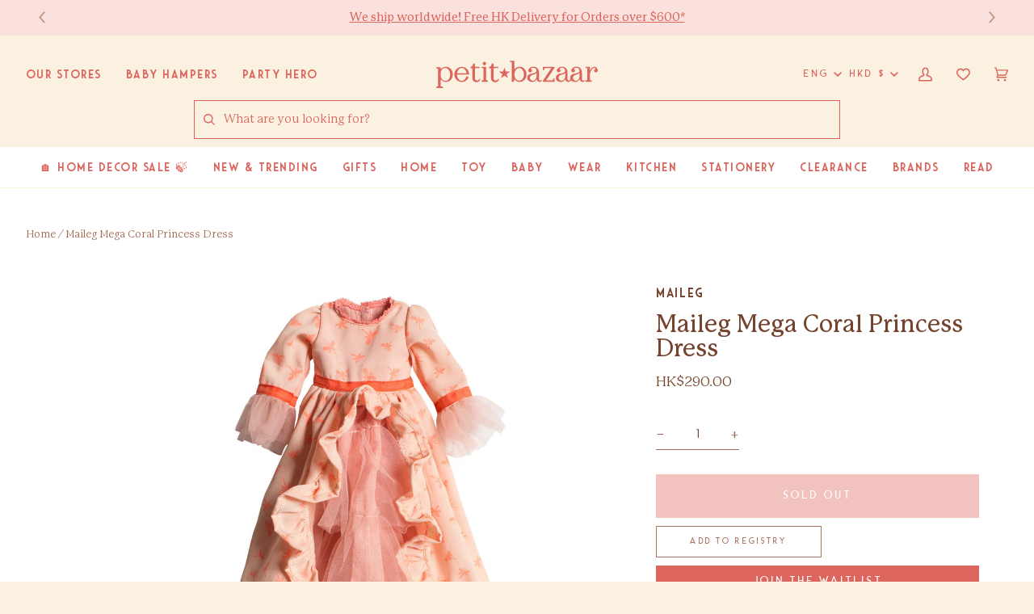

--- FILE ---
content_type: text/html; charset=utf-8
request_url: https://tc.petit-bazaar.com/products/maileg-mega-coral-princess-dress-clothing-accessories-mail-16542300
body_size: 55548
content:

<!doctype html>
<html class="no-js" lang="en"><head>
	<script id="pandectes-rules">   /* PANDECTES-GDPR: DO NOT MODIFY AUTO GENERATED CODE OF THIS SCRIPT */      window.PandectesSettings = {"store":{"plan":"basic","theme":"[prod] Petit Bazaar","primaryLocale":"en","adminMode":false},"tsPublished":1702450433,"declaration":{"showPurpose":false,"showProvider":false,"declIntroText":"We use cookies to optimize website functionality, analyze the performance, and provide personalized experience to you. Some cookies are essential to make the website operate and function correctly. Those cookies cannot be disabled. In this window you can manage your preference of cookies.","showDateGenerated":true},"language":{"languageMode":"Single","fallbackLanguage":"en","languageDetection":"browser","languagesSupported":[]},"texts":{"managed":{"headerText":{"en":"We respect your privacy"},"consentText":{"en":"This website uses cookies to ensure you get the best experience."},"dismissButtonText":{"en":"Ok"},"linkText":{"en":"Learn more"},"imprintText":{"en":"Imprint"},"preferencesButtonText":{"en":"Preferences"},"allowButtonText":{"en":"Accept"},"denyButtonText":{"en":"Decline"},"leaveSiteButtonText":{"en":"Leave this site"},"cookiePolicyText":{"en":"Cookie policy"},"preferencesPopupTitleText":{"en":"Manage consent preferences"},"preferencesPopupIntroText":{"en":"We use cookies to optimize website functionality, analyze the performance, and provide personalized experience to you. Some cookies are essential to make the website operate and function correctly. Those cookies cannot be disabled. In this window you can manage your preference of cookies."},"preferencesPopupCloseButtonText":{"en":"Close"},"preferencesPopupAcceptAllButtonText":{"en":"Accept all"},"preferencesPopupRejectAllButtonText":{"en":"Reject all"},"preferencesPopupSaveButtonText":{"en":"Save preferences"},"accessSectionTitleText":{"en":"Data portability"},"accessSectionParagraphText":{"en":"You have the right to request access to your data at any time."},"rectificationSectionTitleText":{"en":"Data Rectification"},"rectificationSectionParagraphText":{"en":"You have the right to request your data to be updated whenever you think it is appropriate."},"erasureSectionTitleText":{"en":"Right to be forgotten"},"erasureSectionParagraphText":{"en":"You have the right to ask all your data to be erased. After that, you will no longer be able to access your account."},"declIntroText":{"en":"We use cookies to optimize website functionality, analyze the performance, and provide personalized experience to you. Some cookies are essential to make the website operate and function correctly. Those cookies cannot be disabled. In this window you can manage your preference of cookies."}},"categories":{"strictlyNecessaryCookiesTitleText":{"en":"Strictly necessary cookies"},"functionalityCookiesTitleText":{"en":"Functional cookies"},"performanceCookiesTitleText":{"en":"Performance cookies"},"targetingCookiesTitleText":{"en":"Targeting cookies"},"unclassifiedCookiesTitleText":{"en":"Unclassified cookies"},"strictlyNecessaryCookiesDescriptionText":{"en":"These cookies are essential in order to enable you to move around the website and use its features, such as accessing secure areas of the website. The website cannot function properly without these cookies."},"functionalityCookiesDescriptionText":{"en":"These cookies enable the site to provide enhanced functionality and personalisation. They may be set by us or by third party providers whose services we have added to our pages. If you do not allow these cookies then some or all of these services may not function properly."},"performanceCookiesDescriptionText":{"en":"These cookies enable us to monitor and improve the performance of our website. For example, they allow us to count visits, identify traffic sources and see which parts of the site are most popular."},"targetingCookiesDescriptionText":{"en":"These cookies may be set through our site by our advertising partners. They may be used by those companies to build a profile of your interests and show you relevant adverts on other sites.    They do not store directly personal information, but are based on uniquely identifying your browser and internet device. If you do not allow these cookies, you will experience less targeted advertising."},"unclassifiedCookiesDescriptionText":{"en":"Unclassified cookies are cookies that we are in the process of classifying, together with the providers of individual cookies."}},"auto":{"declName":{"en":"Name"},"declPath":{"en":"Path"},"declType":{"en":"Type"},"declDomain":{"en":"Domain"},"declPurpose":{"en":"Purpose"},"declProvider":{"en":"Provider"},"declRetention":{"en":"Retention"},"declFirstParty":{"en":"First-party"},"declThirdParty":{"en":"Third-party"},"declSeconds":{"en":"seconds"},"declMinutes":{"en":"minutes"},"declHours":{"en":"hours"},"declDays":{"en":"days"},"declMonths":{"en":"months"},"declYears":{"en":"years"},"declSession":{"en":"Session"},"cookiesDetailsText":{"en":"Cookies details"},"preferencesPopupAlwaysAllowedText":{"en":"Always allowed"},"submitButton":{"en":"Submit"},"submittingButton":{"en":"Submitting..."},"cancelButton":{"en":"Cancel"},"guestsSupportInfoText":{"en":"Please login with your customer account to further proceed."},"guestsSupportEmailPlaceholder":{"en":"E-mail address"},"guestsSupportEmailValidationError":{"en":"Email is not valid"},"guestsSupportEmailSuccessTitle":{"en":"Thank you for your request"},"guestsSupportEmailFailureTitle":{"en":"A problem occurred"},"guestsSupportEmailSuccessMessage":{"en":"If you are registered as a customer of this store, you will soon receive an email with instructions on how to proceed."},"guestsSupportEmailFailureMessage":{"en":"Your request was not submitted. Please try again and if problem persists, contact store owner for assistance."},"confirmationSuccessTitle":{"en":"Your request is verified"},"confirmationFailureTitle":{"en":"A problem occurred"},"confirmationSuccessMessage":{"en":"We will soon get back to you as to your request."},"confirmationFailureMessage":{"en":"Your request was not verified. Please try again and if problem persists, contact store owner for assistance"},"consentSectionTitleText":{"en":"Your cookie consent"},"consentSectionNoConsentText":{"en":"You have not consented to the cookies policy of this website."},"consentSectionConsentedText":{"en":"You consented to the cookies policy of this website on"},"consentStatus":{"en":"Consent preference"},"consentDate":{"en":"Consent date"},"consentId":{"en":"Consent ID"},"consentSectionChangeConsentActionText":{"en":"Change consent preference"},"accessSectionGDPRRequestsActionText":{"en":"Data subject requests"},"accessSectionAccountInfoActionText":{"en":"Personal data"},"accessSectionOrdersRecordsActionText":{"en":"Orders"},"accessSectionDownloadReportActionText":{"en":"Request export"},"rectificationCommentPlaceholder":{"en":"Describe what you want to be updated"},"rectificationCommentValidationError":{"en":"Comment is required"},"rectificationSectionEditAccountActionText":{"en":"Request an update"},"erasureSectionRequestDeletionActionText":{"en":"Request personal data deletion"}}},"library":{"previewMode":false,"fadeInTimeout":0,"defaultBlocked":7,"showLink":true,"showImprintLink":false,"enabled":true,"cookie":{"name":"_pandectes_gdpr","expiryDays":365,"secure":true,"domain":""},"dismissOnScroll":false,"dismissOnWindowClick":false,"dismissOnTimeout":false,"palette":{"popup":{"background":"#FFFFFF","backgroundForCalculations":{"a":1,"b":255,"g":255,"r":255},"text":"#000000"},"button":{"background":"transparent","backgroundForCalculations":{"a":1,"b":255,"g":255,"r":255},"text":"#000000","textForCalculation":{"a":1,"b":0,"g":0,"r":0},"border":"#000000"}},"content":{"href":"https://petit-bazaar-3.myshopify.com/policies/privacy-policy","imprintHref":"/","close":"&#10005;","target":"","logo":"<img class=\"cc-banner-logo\" height=\"40\" width=\"40\" src=\"https://cdn.shopify.com/s/files/1/0980/5762/t/63/assets/pandectes-logo.png?v=1702450432\" alt=\"Petit Bazaar\" />"},"window":"<div role=\"dialog\" aria-live=\"polite\" aria-label=\"cookieconsent\" aria-describedby=\"cookieconsent:desc\" id=\"pandectes-banner\" class=\"cc-window-wrapper cc-top-wrapper\"><div class=\"pd-cookie-banner-window cc-window {{classes}}\"><!--googleoff: all-->{{children}}<!--googleon: all--></div></div>","compliance":{"opt-both":"<div class=\"cc-compliance cc-highlight\">{{deny}}{{allow}}</div>"},"type":"opt-both","layouts":{"basic":"{{logo}}{{messagelink}}{{compliance}}{{close}}"},"position":"top","theme":"wired","revokable":true,"animateRevokable":false,"revokableReset":false,"revokableLogoUrl":"https://cdn.shopify.com/s/files/1/0980/5762/t/63/assets/pandectes-reopen-logo.png?v=1702450433","revokablePlacement":"bottom-left","revokableMarginHorizontal":15,"revokableMarginVertical":15,"static":false,"autoAttach":true,"hasTransition":true,"blacklistPage":[""]},"geolocation":{"brOnly":false,"caOnly":false,"chOnly":false,"euOnly":false,"jpOnly":false,"thOnly":false,"canadaOnly":false,"globalVisibility":true},"dsr":{"guestsSupport":false,"accessSectionDownloadReportAuto":false},"banner":{"resetTs":1702450431,"extraCss":"        .cc-banner-logo {max-width: 24em!important;}    @media(min-width: 768px) {.cc-window.cc-floating{max-width: 24em!important;width: 24em!important;}}    .cc-message, .cc-header, .cc-logo {text-align: left}    .cc-window-wrapper{z-index: 2147483647;}    .cc-window{z-index: 2147483647;font-family: inherit;}    .cc-header{font-family: inherit;}    .pd-cp-ui{font-family: inherit; background-color: #FFFFFF;color:#000000;}    button.pd-cp-btn, a.pd-cp-btn{}    input + .pd-cp-preferences-slider{background-color: rgba(0, 0, 0, 0.3)}    .pd-cp-scrolling-section::-webkit-scrollbar{background-color: rgba(0, 0, 0, 0.3)}    input:checked + .pd-cp-preferences-slider{background-color: rgba(0, 0, 0, 1)}    .pd-cp-scrolling-section::-webkit-scrollbar-thumb {background-color: rgba(0, 0, 0, 1)}    .pd-cp-ui-close{color:#000000;}    .pd-cp-preferences-slider:before{background-color: #FFFFFF}    .pd-cp-title:before {border-color: #000000!important}    .pd-cp-preferences-slider{background-color:#000000}    .pd-cp-toggle{color:#000000!important}    @media(max-width:699px) {.pd-cp-ui-close-top svg {fill: #000000}}    .pd-cp-toggle:hover,.pd-cp-toggle:visited,.pd-cp-toggle:active{color:#000000!important}    .pd-cookie-banner-window {box-shadow: 0 0 18px rgb(0 0 0 / 20%);}  ","customJavascript":null,"showPoweredBy":false,"hybridStrict":false,"cookiesBlockedByDefault":"7","isActive":false,"implicitSavePreferences":false,"cookieIcon":false,"blockBots":false,"showCookiesDetails":true,"hasTransition":true,"blockingPage":false,"showOnlyLandingPage":false,"leaveSiteUrl":"https://www.google.com","linkRespectStoreLang":false},"cookies":{"0":[],"1":[],"2":[],"4":[],"8":[]},"blocker":{"isActive":false,"googleConsentMode":{"id":"","analyticsId":"","isActive":false,"adStorageCategory":4,"analyticsStorageCategory":2,"personalizationStorageCategory":1,"functionalityStorageCategory":1,"customEvent":true,"securityStorageCategory":0,"redactData":true,"urlPassthrough":false},"facebookPixel":{"id":"","isActive":false,"ldu":false},"rakuten":{"isActive":false,"cmp":false,"ccpa":false},"gpcIsActive":false,"defaultBlocked":7,"patterns":{"whiteList":[],"blackList":{"1":[],"2":[],"4":[],"8":[]},"iframesWhiteList":[],"iframesBlackList":{"1":[],"2":[],"4":[],"8":[]},"beaconsWhiteList":[],"beaconsBlackList":{"1":[],"2":[],"4":[],"8":[]}}}}      !function(){"use strict";window.PandectesRules=window.PandectesRules||{},window.PandectesRules.manualBlacklist={1:[],2:[],4:[]},window.PandectesRules.blacklistedIFrames={1:[],2:[],4:[]},window.PandectesRules.blacklistedCss={1:[],2:[],4:[]},window.PandectesRules.blacklistedBeacons={1:[],2:[],4:[]};var e="javascript/blocked",t="_pandectes_gdpr";function n(e){return new RegExp(e.replace(/[/\\.+?$()]/g,"\\$&").replace("*","(.*)"))}var r=function(e){try{return JSON.parse(e)}catch(e){return!1}},a=function(e){var t=arguments.length>1&&void 0!==arguments[1]?arguments[1]:"log",n=new URLSearchParams(window.location.search);n.get("log")&&console[t]("PandectesRules: ".concat(e))};function i(e,t){var n=Object.keys(e);if(Object.getOwnPropertySymbols){var r=Object.getOwnPropertySymbols(e);t&&(r=r.filter((function(t){return Object.getOwnPropertyDescriptor(e,t).enumerable}))),n.push.apply(n,r)}return n}function s(e){for(var t=1;t<arguments.length;t++){var n=null!=arguments[t]?arguments[t]:{};t%2?i(Object(n),!0).forEach((function(t){o(e,t,n[t])})):Object.getOwnPropertyDescriptors?Object.defineProperties(e,Object.getOwnPropertyDescriptors(n)):i(Object(n)).forEach((function(t){Object.defineProperty(e,t,Object.getOwnPropertyDescriptor(n,t))}))}return e}function o(e,t,n){return t in e?Object.defineProperty(e,t,{value:n,enumerable:!0,configurable:!0,writable:!0}):e[t]=n,e}function c(e,t){return function(e){if(Array.isArray(e))return e}(e)||function(e,t){var n=null==e?null:"undefined"!=typeof Symbol&&e[Symbol.iterator]||e["@@iterator"];if(null==n)return;var r,a,i=[],s=!0,o=!1;try{for(n=n.call(e);!(s=(r=n.next()).done)&&(i.push(r.value),!t||i.length!==t);s=!0);}catch(e){o=!0,a=e}finally{try{s||null==n.return||n.return()}finally{if(o)throw a}}return i}(e,t)||u(e,t)||function(){throw new TypeError("Invalid attempt to destructure non-iterable instance.\nIn order to be iterable, non-array objects must have a [Symbol.iterator]() method.")}()}function l(e){return function(e){if(Array.isArray(e))return d(e)}(e)||function(e){if("undefined"!=typeof Symbol&&null!=e[Symbol.iterator]||null!=e["@@iterator"])return Array.from(e)}(e)||u(e)||function(){throw new TypeError("Invalid attempt to spread non-iterable instance.\nIn order to be iterable, non-array objects must have a [Symbol.iterator]() method.")}()}function u(e,t){if(e){if("string"==typeof e)return d(e,t);var n=Object.prototype.toString.call(e).slice(8,-1);return"Object"===n&&e.constructor&&(n=e.constructor.name),"Map"===n||"Set"===n?Array.from(e):"Arguments"===n||/^(?:Ui|I)nt(?:8|16|32)(?:Clamped)?Array$/.test(n)?d(e,t):void 0}}function d(e,t){(null==t||t>e.length)&&(t=e.length);for(var n=0,r=new Array(t);n<t;n++)r[n]=e[n];return r}var f=!(void 0===window.dataLayer||!Array.isArray(window.dataLayer)||!window.dataLayer.some((function(e){return"pandectes_full_scan"===e.event})));a("userAgent -> ".concat(window.navigator.userAgent.substring(0,50)));var p=function(){var e,n=arguments.length>0&&void 0!==arguments[0]?arguments[0]:t,a="; "+document.cookie,i=a.split("; "+n+"=");if(i.length<2)e={};else{var s=i.pop(),o=s.split(";");e=window.atob(o.shift())}var c=r(e);return!1!==c?c:e}(),g=window.PandectesSettings,y=g.banner.isActive,h=g.blocker.defaultBlocked,m=p&&null!==p.preferences&&void 0!==p.preferences?p.preferences:null,w=f?0:y?null===m?h:m:0,v={1:0==(1&w),2:0==(2&w),4:0==(4&w)},b=window.PandectesSettings.blocker.patterns,k=b.blackList,L=b.whiteList,S=b.iframesBlackList,P=b.iframesWhiteList,A=b.beaconsBlackList,C=b.beaconsWhiteList,_={blackList:[],whiteList:[],iframesBlackList:{1:[],2:[],4:[],8:[]},iframesWhiteList:[],beaconsBlackList:{1:[],2:[],4:[],8:[]},beaconsWhiteList:[]};[1,2,4].map((function(e){var t;v[e]||((t=_.blackList).push.apply(t,l(k[e].length?k[e].map(n):[])),_.iframesBlackList[e]=S[e].length?S[e].map(n):[],_.beaconsBlackList[e]=A[e].length?A[e].map(n):[])})),_.whiteList=L.length?L.map(n):[],_.iframesWhiteList=P.length?P.map(n):[],_.beaconsWhiteList=C.length?C.map(n):[];var B={scripts:[],iframes:{1:[],2:[],4:[]},beacons:{1:[],2:[],4:[]},css:{1:[],2:[],4:[]}},E=function(t,n){return t&&(!n||n!==e)&&(!_.blackList||_.blackList.some((function(e){return e.test(t)})))&&(!_.whiteList||_.whiteList.every((function(e){return!e.test(t)})))},O=function(e){var t=e.getAttribute("src");return _.blackList&&_.blackList.every((function(e){return!e.test(t)}))||_.whiteList&&_.whiteList.some((function(e){return e.test(t)}))},I=function(e,t){var n=_.iframesBlackList[t],r=_.iframesWhiteList;return e&&(!n||n.some((function(t){return t.test(e)})))&&(!r||r.every((function(t){return!t.test(e)})))},j=function(e,t){var n=_.beaconsBlackList[t],r=_.beaconsWhiteList;return e&&(!n||n.some((function(t){return t.test(e)})))&&(!r||r.every((function(t){return!t.test(e)})))},R=new MutationObserver((function(e){for(var t=0;t<e.length;t++)for(var n=e[t].addedNodes,r=0;r<n.length;r++){var a=n[r],i=a.dataset&&a.dataset.cookiecategory;if(1===a.nodeType&&"LINK"===a.tagName){var s=a.dataset&&a.dataset.href;if(s&&i)switch(i){case"functionality":case"C0001":B.css[1].push(s);break;case"performance":case"C0002":B.css[2].push(s);break;case"targeting":case"C0003":B.css[4].push(s)}}}})),T=new MutationObserver((function(t){for(var n=0;n<t.length;n++)for(var r=t[n].addedNodes,a=function(t){var n=r[t],a=n.src||n.dataset&&n.dataset.src,i=n.dataset&&n.dataset.cookiecategory;if(1===n.nodeType&&"IFRAME"===n.tagName){if(a){var s=!1;I(a,1)||"functionality"===i||"C0001"===i?(s=!0,B.iframes[1].push(a)):I(a,2)||"performance"===i||"C0002"===i?(s=!0,B.iframes[2].push(a)):(I(a,4)||"targeting"===i||"C0003"===i)&&(s=!0,B.iframes[4].push(a)),s&&(n.removeAttribute("src"),n.setAttribute("data-src",a))}}else if(1===n.nodeType&&"IMG"===n.tagName){if(a){var o=!1;j(a,1)?(o=!0,B.beacons[1].push(a)):j(a,2)?(o=!0,B.beacons[2].push(a)):j(a,4)&&(o=!0,B.beacons[4].push(a)),o&&(n.removeAttribute("src"),n.setAttribute("data-src",a))}}else if(1===n.nodeType&&"LINK"===n.tagName){var c=n.dataset&&n.dataset.href;if(c&&i)switch(i){case"functionality":case"C0001":B.css[1].push(c);break;case"performance":case"C0002":B.css[2].push(c);break;case"targeting":case"C0003":B.css[4].push(c)}}else if(1===n.nodeType&&"SCRIPT"===n.tagName){var l=n.type,u=!1;if(E(a,l))u=!0;else if(a&&i)switch(i){case"functionality":case"C0001":u=!0,window.PandectesRules.manualBlacklist[1].push(a);break;case"performance":case"C0002":u=!0,window.PandectesRules.manualBlacklist[2].push(a);break;case"targeting":case"C0003":u=!0,window.PandectesRules.manualBlacklist[4].push(a)}if(u){B.scripts.push([n,l]),n.type=e;n.addEventListener("beforescriptexecute",(function t(r){n.getAttribute("type")===e&&r.preventDefault(),n.removeEventListener("beforescriptexecute",t)})),n.parentElement&&n.parentElement.removeChild(n)}}},i=0;i<r.length;i++)a(i)})),x=document.createElement,N={src:Object.getOwnPropertyDescriptor(HTMLScriptElement.prototype,"src"),type:Object.getOwnPropertyDescriptor(HTMLScriptElement.prototype,"type")};window.PandectesRules.unblockCss=function(e){var t=B.css[e]||[];t.length&&a("Unblocking CSS for ".concat(e)),t.forEach((function(e){var t=document.querySelector('link[data-href^="'.concat(e,'"]'));t.removeAttribute("data-href"),t.href=e})),B.css[e]=[]},window.PandectesRules.unblockIFrames=function(e){var t=B.iframes[e]||[];t.length&&a("Unblocking IFrames for ".concat(e)),_.iframesBlackList[e]=[],t.forEach((function(e){var t=document.querySelector('iframe[data-src^="'.concat(e,'"]'));t.removeAttribute("data-src"),t.src=e})),B.iframes[e]=[]},window.PandectesRules.unblockBeacons=function(e){var t=B.beacons[e]||[];t.length&&a("Unblocking Beacons for ".concat(e)),_.beaconsBlackList[e]=[],t.forEach((function(e){var t=document.querySelector('img[data-src^="'.concat(e,'"]'));t.removeAttribute("data-src"),t.src=e})),B.beacons[e]=[]},window.PandectesRules.unblockInlineScripts=function(e){var t=1===e?"functionality":2===e?"performance":"targeting";document.querySelectorAll('script[type="javascript/blocked"][data-cookiecategory="'.concat(t,'"]')).forEach((function(e){var t=e.textContent;e.parentNode.removeChild(e);var n=document.createElement("script");n.type="text/javascript",n.textContent=t,document.body.appendChild(n)}))},window.PandectesRules.unblock=function(t){t.length<1?(_.blackList=[],_.whiteList=[],_.iframesBlackList=[],_.iframesWhiteList=[]):(_.blackList&&(_.blackList=_.blackList.filter((function(e){return t.every((function(t){return"string"==typeof t?!e.test(t):t instanceof RegExp?e.toString()!==t.toString():void 0}))}))),_.whiteList&&(_.whiteList=[].concat(l(_.whiteList),l(t.map((function(e){if("string"==typeof e){var t=".*"+n(e)+".*";if(_.whiteList.every((function(e){return e.toString()!==t.toString()})))return new RegExp(t)}else if(e instanceof RegExp&&_.whiteList.every((function(t){return t.toString()!==e.toString()})))return e;return null})).filter(Boolean)))));for(var r=document.querySelectorAll('script[type="'.concat(e,'"]')),i=0;i<r.length;i++){var s=r[i];O(s)&&(B.scripts.push([s,"application/javascript"]),s.parentElement.removeChild(s))}var o=0;l(B.scripts).forEach((function(e,t){var n=c(e,2),r=n[0],a=n[1];if(O(r)){for(var i=document.createElement("script"),s=0;s<r.attributes.length;s++){var l=r.attributes[s];"src"!==l.name&&"type"!==l.name&&i.setAttribute(l.name,r.attributes[s].value)}i.setAttribute("src",r.src),i.setAttribute("type",a||"application/javascript"),document.head.appendChild(i),B.scripts.splice(t-o,1),o++}})),0==_.blackList.length&&0===_.iframesBlackList[1].length&&0===_.iframesBlackList[2].length&&0===_.iframesBlackList[4].length&&0===_.beaconsBlackList[1].length&&0===_.beaconsBlackList[2].length&&0===_.beaconsBlackList[4].length&&(a("Disconnecting observers"),T.disconnect(),R.disconnect())};var M,D,W=window.PandectesSettings.store.adminMode,F=window.PandectesSettings.blocker;M=function(){!function(){var e=window.Shopify.trackingConsent;try{var t=W&&!window.Shopify.AdminBarInjector,n={preferences:0==(1&w)||f||t,analytics:0==(2&w)||f||t,marketing:0==(4&w)||f||t};e.firstPartyMarketingAllowed()===n.marketing&&e.analyticsProcessingAllowed()===n.analytics&&e.preferencesProcessingAllowed()===n.preferences||e.setTrackingConsent(n,(function(e){e&&e.error?a("Shopify.customerPrivacy API - failed to setTrackingConsent"):a("Shopify.customerPrivacy API - setTrackingConsent(".concat(JSON.stringify(n),")"))}))}catch(e){a("Shopify.customerPrivacy API - exception")}}(),function(){var e=window.Shopify.trackingConsent,t=e.currentVisitorConsent();if(F.gpcIsActive&&"CCPA"===e.getRegulation()&&"no"===t.gpc&&"yes"!==t.sale_of_data){var n={sale_of_data:!1};e.setTrackingConsent(n,(function(e){e&&e.error?a("Shopify.customerPrivacy API - failed to setTrackingConsent({".concat(JSON.stringify(n),")")):a("Shopify.customerPrivacy API - setTrackingConsent(".concat(JSON.stringify(n),")"))}))}}()},D=null,window.Shopify&&window.Shopify.loadFeatures&&window.Shopify.trackingConsent?M():D=setInterval((function(){window.Shopify&&window.Shopify.loadFeatures&&(clearInterval(D),window.Shopify.loadFeatures([{name:"consent-tracking-api",version:"0.1"}],(function(e){e?a("Shopify.customerPrivacy API - failed to load"):(a("Shopify.customerPrivacy API - loaded"),M())})))}),10);var z=window.PandectesSettings,U=z.banner.isActive,q=z.blocker.googleConsentMode,J=q.isActive,H=q.customEvent,$=q.redactData,G=q.urlPassthrough,K=q.adStorageCategory,V=q.analyticsStorageCategory,Y=q.functionalityStorageCategory,Q=q.personalizationStorageCategory,X=q.securityStorageCategory;function Z(){window.dataLayer.push(arguments)}window.dataLayer=window.dataLayer||[];var ee,te,ne={hasInitialized:!1,ads_data_redaction:!1,url_passthrough:!1,storage:{ad_storage:"granted",analytics_storage:"granted",functionality_storage:"granted",personalization_storage:"granted",security_storage:"granted",wait_for_update:500}};if(U&&J){var re=0==(w&K)?"granted":"denied",ae=0==(w&V)?"granted":"denied",ie=0==(w&Y)?"granted":"denied",se=0==(w&Q)?"granted":"denied",oe=0==(w&X)?"granted":"denied";ne.hasInitialized=!0,ne.ads_data_redaction="denied"===re&&$,ne.url_passthrough=G,ne.storage.ad_storage=re,ne.storage.analytics_storage=ae,ne.storage.functionality_storage=ie,ne.storage.personalization_storage=se,ne.storage.security_storage=oe,ne.ads_data_redaction&&Z("set","ads_data_redaction",ne.ads_data_redaction),ne.url_passthrough&&Z("set","url_passthrough",ne.url_passthrough),Z("consent","default",ne.storage),a("Google consent mode initialized")}U&&H&&(te=7===(ee=w)?"deny":0===ee?"allow":"mixed",window.dataLayer.push({event:"Pandectes_Consent_Update",pandectes_status:te,pandectes_categories:{C0000:"allow",C0001:v[1]?"allow":"deny",C0002:v[2]?"allow":"deny",C0003:v[4]?"allow":"deny"}}),a("PandectesCustomEvent pushed to the dataLayer")),window.PandectesRules.gcm=ne;var ce=window.PandectesSettings,le=ce.banner.isActive,ue=ce.blocker.isActive;a("Blocker -> "+(ue?"Active":"Inactive")),a("Banner -> "+(le?"Active":"Inactive")),a("ActualPrefs -> "+w);var de=null===m&&/\/checkouts\//.test(window.location.pathname);0!==w&&!1===f&&ue&&!de?(a("Blocker will execute"),document.createElement=function(){for(var t=arguments.length,n=new Array(t),r=0;r<t;r++)n[r]=arguments[r];if("script"!==n[0].toLowerCase())return x.bind?x.bind(document).apply(void 0,n):x;var a=x.bind(document).apply(void 0,n);try{Object.defineProperties(a,{src:s(s({},N.src),{},{set:function(t){E(t,a.type)&&N.type.set.call(this,e),N.src.set.call(this,t)}}),type:s(s({},N.type),{},{get:function(){var t=N.type.get.call(this);return t===e||E(this.src,t)?null:t},set:function(t){var n=E(a.src,a.type)?e:t;N.type.set.call(this,n)}})}),a.setAttribute=function(t,n){if("type"===t){var r=E(a.src,a.type)?e:n;N.type.set.call(a,r)}else"src"===t?(E(n,a.type)&&N.type.set.call(a,e),N.src.set.call(a,n)):HTMLScriptElement.prototype.setAttribute.call(a,t,n)}}catch(e){console.warn("Yett: unable to prevent script execution for script src ",a.src,".\n",'A likely cause would be because you are using a third-party browser extension that monkey patches the "document.createElement" function.')}return a},T.observe(document.documentElement,{childList:!0,subtree:!0}),R.observe(document.documentElement,{childList:!0,subtree:!0})):a("Blocker will not execute")}();
</script>
  


  

  <!-- Hotjar Tracking Code for https://www.petit-bazaar.com/ -->
  <script>
    (function(h,o,t,j,a,r){
      h.hj=h.hj||function(){(h.hj.q=h.hj.q||[]).push(arguments)};
      h._hjSettings={hjid:3130863,hjsv:6};
      a=o.getElementsByTagName('head')[0];
      r=o.createElement('script');r.async=1;
      r.src=t+h._hjSettings.hjid+j+h._hjSettings.hjsv;
      a.appendChild(r);
    })(window,document,'https://static.hotjar.com/c/hotjar-','.js?sv=');
  </script>  
    
  <!-- Google Ads Remarketing Tag By FeedArmy Version 2.12 START -->
  <!-- FeedArmy tutorial found at https://feedarmy.com/adding-google-adwords-remarketing-tag-to-shopify/ -->
  
  <!-- CODE SETTINGS START -->
  <!-- CODE SETTINGS START -->
  
  <!-- Please add your Google Ads Audience Source Tag ID -->
  
  
  <!-- Please add your alpha2 code, you can find it here: https://help.shopify.com/en/api/custom-storefronts/storefront-api/reference/enum/countrycode -->
  
  
  <!-- if you have prices such as 1,000.00 set below to true, if you have prices such as 1.000,00 set below to false -->
  
  
  <!-- set your product id values are default, product_id, parent_id, sku-->
  
  
  <!-- CODE SETTINGS END -->
  <!-- CODE SETTINGS END -->
  
  <!-- ------------------------------------ -->
  <!-- DO NOT EDIT ANYTHING BELOW THIS LINE -->
  <!-- Global site tag (gtag.js) - Ads. -->
  <script async src="https://www.googletagmanager.com/gtag/js?id=AW-925530434"></script>
  <script>
    window.dataLayer = window.dataLayer || [];
    function gtag(){dataLayer.push(arguments);}
    gtag('js', new Date());
    gtag('config', 'AW-925530434');
  </script>
  <!-- Global site tag (gtag.js) - Ads. -->
  
  
  
  <script>
    gtag('event', 'view_item', {
      'send_to': 'AW-925530434',
    'value': 290.00,
    
      'items': [{
      
        'id': 'MAIL-16542300',
      
        'google_business_vertical': 'retail'
      }]
    
    });
  </script>
  <!-- Google Ads Remarketing Tag By FeedArmy Version 2.12 END -->  
    

  <meta charset="utf-8">
  <meta http-equiv="X-UA-Compatible" content="IE=edge,chrome=1">
  <meta name="viewport" content="width=device-width,initial-scale=1">
  <meta name="theme-color" content="#a1674f"><link rel="canonical" href="https://www.petit-bazaar.com/products/maileg-mega-coral-princess-dress-clothing-accessories-mail-16542300"><link rel="preconnect" href="https://cdn.shopify.com" crossorigin>
  <link rel="preconnect" href="https://fonts.shopify.com" crossorigin>
  <link rel="preconnect" href="https://monorail-edge.shopifysvc.com" crossorigin>


  <link rel="preload" href="//tc.petit-bazaar.com/cdn/shop/t/63/assets/lazysizes.js?v=111431644619468174291667451700" as="script">
  <link rel="preload" href="//tc.petit-bazaar.com/cdn/shop/t/63/assets/vendor.js?v=162188903247186044891667451700" as="script">
  <link rel="preload" href="//tc.petit-bazaar.com/cdn/shop/t/63/assets/theme.js?v=101859177372705058851717859409" as="script">
  <link rel="preload" href="//tc.petit-bazaar.com/cdn/shop/t/63/assets/theme.css?v=78471562112158140301739557553" as="style">

  
<link rel="preload" as="image" 
      href="//tc.petit-bazaar.com/cdn/shop/products/maileg-mega-princess-dress-coral-01_small.jpg?v=1476949768" 
      srcset="//tc.petit-bazaar.com/cdn/shop/products/maileg-mega-princess-dress-coral-01_550x.jpg?v=1476949768 550w,//tc.petit-bazaar.com/cdn/shop/products/maileg-mega-princess-dress-coral-01_1100x.jpg?v=1476949768 1100w,"
      sizes="(min-width: 768px), 50vw, 
             100vw">
  
<link rel="shortcut icon" href="//tc.petit-bazaar.com/cdn/shop/files/pb-favicon_32x32.png?v=1667455034" type="image/png"><!-- Title and description ================================================ -->
  
  <title>
    

    Maileg Mega Coral Princess Dress
&ndash; Petit Bazaar

  </title><meta name="description" content="If you love dressing your bunny in lots of lovely clothes there are lots more clothes and accessories available to buy separately. Suitable for ages 3+">
  <!-- /snippets/social-meta-tags.liquid --><meta property="og:site_name" content="Petit Bazaar">
<meta property="og:url" content="https://www.petit-bazaar.com/products/maileg-mega-coral-princess-dress-clothing-accessories-mail-16542300">
<meta property="og:title" content="Maileg Mega Coral Princess Dress">
<meta property="og:type" content="product">
<meta property="og:description" content="If you love dressing your bunny in lots of lovely clothes there are lots more clothes and accessories available to buy separately. Suitable for ages 3+"><meta property="og:price:amount" content="290.00">
  <meta property="og:price:currency" content="HKD">
      <meta property="og:image" content="http://tc.petit-bazaar.com/cdn/shop/products/maileg-mega-princess-dress-coral-01.jpg?v=1476949768">
      <meta property="og:image:secure_url" content="https://tc.petit-bazaar.com/cdn/shop/products/maileg-mega-princess-dress-coral-01.jpg?v=1476949768">
      <meta property="og:image:height" content="1521">
      <meta property="og:image:width" content="1521">
<meta property="twitter:image" content="http://tc.petit-bazaar.com/cdn/shop/products/maileg-mega-princess-dress-coral-01_1200x1200.jpg?v=1476949768">

<meta name="twitter:site" content="@petitbazaarhk">
<meta name="twitter:card" content="summary_large_image">
<meta name="twitter:title" content="Maileg Mega Coral Princess Dress">
<meta name="twitter:description" content="If you love dressing your bunny in lots of lovely clothes there are lots more clothes and accessories available to buy separately. Suitable for ages 3+">
<!-- CSS ================================================================== -->
  
  <link href="//tc.petit-bazaar.com/cdn/shop/t/63/assets/font-settings.css?v=91044380247098380791696341694" rel="stylesheet" type="text/css" media="all" />

  
<style data-shopify>

:root {
/* ================ Product video ================ */

---color_video_bg: #f8e7c9;


/* ================ Color Variables ================ */


/* === Petit Bazaar ===*/
---color-pink: #fbe2dd;
---color-yellow: #feeabb;
---color-green: #cfd8bf;
---color-blue: #c8e4ed;
---color-brown: #e5b498;

/* === Backgrounds ===*/
---color-bg: #fbf1e0;
---color-bg-accent: #fcfaf7;

/* === Text colors ===*/
---color-text-dark: #76432e;
---color-text: #a1674f;
---color-text-light: #bc907b;

/* === Bright color ===*/
---color-primary: #dc665e;
---color-primary-hover: #d52418;
---color-primary-fade: rgba(220, 102, 94, 0.05);
---color-primary-fade-hover: rgba(220, 102, 94, 0.1);---color-primary-opposite: #ffffff;

/* === Secondary/link Color ===*/
---color-secondary: #a1674f;
---color-secondary-hover: #7a412a;
---color-secondary-fade: rgba(161, 103, 79, 0.05);
---color-secondary-fade-hover: rgba(161, 103, 79, 0.1);---color-secondary-opposite: #ffffff;

/* === Shades of grey ===*/
---color-a5:  rgba(161, 103, 79, 0.05);
---color-a10: rgba(161, 103, 79, 0.1);
---color-a20: rgba(161, 103, 79, 0.2);
---color-a35: rgba(161, 103, 79, 0.35);
---color-a50: rgba(161, 103, 79, 0.5);
---color-a80: rgba(161, 103, 79, 0.8);
---color-a90: rgba(161, 103, 79, 0.9);
---color-a95: rgba(161, 103, 79, 0.95);


/* ================ Inverted Color Variables ================ */

---inverse-bg: #453d38;
---inverse-bg-accent: #191008;

/* === Text colors ===*/
---inverse-text-dark: #ffffff;
---inverse-text: #FFFFFF;
---inverse-text-light: #c7c5c3;

/* === Bright color ===*/
---inverse-primary: #ffe5da;
---inverse-primary-hover: #ffaf8e;
---inverse-primary-fade: rgba(255, 229, 218, 0.05);
---inverse-primary-fade-hover: rgba(255, 229, 218, 0.1);---inverse-primary-opposite: #000000;


/* === Second Color ===*/
---inverse-secondary: #dff3fd;
---inverse-secondary-hover: #91dbff;
---inverse-secondary-fade: rgba(223, 243, 253, 0.05);
---inverse-secondary-fade-hover: rgba(223, 243, 253, 0.1);---inverse-secondary-opposite: #000000;


/* === Shades of grey ===*/
---inverse-a5:  rgba(255, 255, 255, 0.05);
---inverse-a10: rgba(255, 255, 255, 0.1);
---inverse-a20: rgba(255, 255, 255, 0.2);
---inverse-a35: rgba(255, 255, 255, 0.3);
---inverse-a80: rgba(255, 255, 255, 0.8);
---inverse-a90: rgba(255, 255, 255, 0.9);
---inverse-a95: rgba(255, 255, 255, 0.95);


/* === Account Bar ===*/
---color-announcement-bg: #fae1dd;
---color-announcement-text: #dc665e;

/* === Nav and dropdown link background ===*/
---color-nav: #fbf1e0;
---color-nav-text: #dc665e;
---color-nav-border: #fbf1e0;
---color-nav-a10: rgba(220, 102, 94, 0.1);
---color-nav-a50: rgba(220, 102, 94, 0.5);

/* === Site Footer ===*/
---color-footer-bg: #fae1dd;
---color-footer-text: #dc665e;
---color-footer-a5: rgba(220, 102, 94, 0.05);
---color-footer-a15: rgba(220, 102, 94, 0.15);
---color-footer-a90: rgba(220, 102, 94, 0.9);

/* === Products ===*/
---color-bg-product: #FFFFFF;
---product-grid-aspect-ratio: 100%;

/* === Product badges ===*/
---color-badge: #ffffff;
---color-badge-text: #656565;

/* === disabled form colors ===*/
---color-disabled-bg: #f2e3d2;
---color-disabled-text: #dcc1ad;

---inverse-disabled-bg: #58504c;
---inverse-disabled-text: #86817e;

/* === Button Radius === */
---button-radius: 0px;


/* ================ Typography ================ */

---font-stack-body: 'p22-mackinac';
---font-style-body: normal;
---font-weight-body: normal;
---font-weight-body-bold: 500;
---font-adjust-body: 1.0;

---font-stack-heading: 'saveur-sans-round';
---font-style-heading: normal;
---font-weight-heading: normal;
---font-weight-heading-bold: normal;
---font-adjust-heading: 1.15;

  ---font-heading-space: initial;
  ---font-heading-caps: initial;


---font-stack-accent: 'carrol';
---font-style-accent: normal;
---font-weight-accent: normal;
---font-weight-accent-bold: normal;
---font-adjust-accent: 0.95;

---ico-select: url('//tc.petit-bazaar.com/cdn/shop/t/63/assets/ico-select.svg?v=143849306786218665331667451700');

---url-zoom: url('//tc.petit-bazaar.com/cdn/shop/t/63/assets/cursor-zoom.svg?v=150551152735339535161667451700');
---url-zoom-2x: url('//tc.petit-bazaar.com/cdn/shop/t/63/assets/cursor-zoom-2x.svg?v=136071206099765652351667451700');



}

</style>

  <link href="//tc.petit-bazaar.com/cdn/shop/t/63/assets/theme.css?v=78471562112158140301739557553" rel="stylesheet" type="text/css" media="all" />

  <script>
    document.documentElement.className = document.documentElement.className.replace('no-js', 'js');
    let root = '/';
    if (root[root.length - 1] !== '/') {
      root = `${root}/`;
    }
    var theme = {
      routes: {
        root_url: root,
        cart: '/cart',
        cart_add_url: '/cart/add',
        product_recommendations_url: '/recommendations/products'
      },
      assets: {
        photoswipe: '//tc.petit-bazaar.com/cdn/shop/t/63/assets/photoswipe.js?v=92904272307011895101667451700',
        smoothscroll: '//tc.petit-bazaar.com/cdn/shop/t/63/assets/smoothscroll.js?v=37906625415260927261667451700',
        swatches: '//tc.petit-bazaar.com/cdn/shop/t/63/assets/swatches.json?v=123337507157422460681667451700',
        noImage: '//tc.petit-bazaar.com/cdn/shopifycloud/storefront/assets/no-image-2048-a2addb12.gif',
        base: '//tc.petit-bazaar.com/cdn/shop/t/63/assets/'
      },
      strings: {
        swatchesKey: "Color, Colour",     
        addToCart: "Add to Cart",
        estimateShipping: "Estimate shipping",
        noShippingAvailable: "We do not ship to this destination.",
        free: "Free",
        from: "From",
        preOrder: "Pre-order",
        soldOut: "Sold Out",
        sale: "Sale",
        subscription: "Subscription",
        unavailable: "Unavailable",
        unitPrice: "Unit price",
        unitPriceSeparator: "per",        
        stockout: "All available stock is in cart",
        products: "Products",
        pages: "Pages",
        collections: "Collections",
        resultsFor: "Results for",
        noResultsFor: "No results for",
        articles: "Articles"
      },
      settings: {
        badge_sale_type: "dollar",
        search_products: true,
        search_collections: true,
        search_pages: true,
        search_articles: true,
        animate_hover: true,
        animate_scroll: true
      },
      info: {
        name: 'pipeline'
      },
      moneyFormat: "\u003cspan class=money\u003eHK${{amount}}\u003c\/span\u003e",
      version: '6.1.0'
    }
  </script><!-- Theme Javascript ============================================================== -->
  <script src="//tc.petit-bazaar.com/cdn/shop/t/63/assets/lazysizes.js?v=111431644619468174291667451700" async="async"></script>
  <script src="//tc.petit-bazaar.com/cdn/shop/t/63/assets/vendor.js?v=162188903247186044891667451700" defer="defer"></script>
  <script src="//tc.petit-bazaar.com/cdn/shop/t/63/assets/theme.js?v=101859177372705058851717859409" defer="defer"></script>

  <script>
    (function () {
      function onPageShowEvents() {
        if ('requestIdleCallback' in window) {
          requestIdleCallback(initCartEvent)
        } else {
          initCartEvent()
        }
        function initCartEvent(){
          document.documentElement.dispatchEvent(new CustomEvent('theme:cart:init', {
            bubbles: true
          }));
        }
      };
      window.onpageshow = onPageShowEvents;
    })();
  </script>

  <script type="text/javascript">
    if (window.MSInputMethodContext && document.documentMode) {
      var scripts = document.getElementsByTagName('script')[0];
      var polyfill = document.createElement("script");
      polyfill.defer = true;
      polyfill.src = "//tc.petit-bazaar.com/cdn/shop/t/63/assets/ie11.js?v=144489047535103983231667451700";

      scripts.parentNode.insertBefore(polyfill, scripts);
    }
  </script>

  <!-- Shopify app scripts =========================================================== -->
  <script src="//searchserverapi.com/widgets/shopify/init.js?a=5g5V0J2N7j"></script>
  <script>window.performance && window.performance.mark && window.performance.mark('shopify.content_for_header.start');</script><meta id="shopify-digital-wallet" name="shopify-digital-wallet" content="/9805762/digital_wallets/dialog">
<link rel="alternate" hreflang="x-default" href="https://www.petit-bazaar.com/products/maileg-mega-coral-princess-dress-clothing-accessories-mail-16542300">
<link rel="alternate" hreflang="en" href="https://www.petit-bazaar.com/products/maileg-mega-coral-princess-dress-clothing-accessories-mail-16542300">
<link rel="alternate" hreflang="zh-Hant" href="https://www.petit-bazaar.com/zh/products/maileg-mega-coral-princess-dress-clothing-accessories-mail-16542300">
<link rel="alternate" hreflang="zh-Hant-HK" href="https://www.petit-bazaar.com/zh/products/maileg-mega-coral-princess-dress-clothing-accessories-mail-16542300">
<link rel="alternate" hreflang="zh-Hant-KR" href="https://www.petit-bazaar.com/zh/products/maileg-mega-coral-princess-dress-clothing-accessories-mail-16542300">
<link rel="alternate" hreflang="zh-Hant-MO" href="https://www.petit-bazaar.com/zh/products/maileg-mega-coral-princess-dress-clothing-accessories-mail-16542300">
<link rel="alternate" hreflang="zh-Hant-SG" href="https://www.petit-bazaar.com/zh/products/maileg-mega-coral-princess-dress-clothing-accessories-mail-16542300">
<link rel="alternate" hreflang="zh-Hant-TW" href="https://www.petit-bazaar.com/zh/products/maileg-mega-coral-princess-dress-clothing-accessories-mail-16542300">
<link rel="alternate" hreflang="zh-Hant-AU" href="https://www.petit-bazaar.com/zh/products/maileg-mega-coral-princess-dress-clothing-accessories-mail-16542300">
<link rel="alternate" hreflang="zh-Hant-FR" href="https://www.petit-bazaar.com/zh/products/maileg-mega-coral-princess-dress-clothing-accessories-mail-16542300">
<link rel="alternate" hreflang="zh-Hant-US" href="https://www.petit-bazaar.com/zh/products/maileg-mega-coral-princess-dress-clothing-accessories-mail-16542300">
<link rel="alternate" hreflang="zh-Hant-TH" href="https://www.petit-bazaar.com/zh/products/maileg-mega-coral-princess-dress-clothing-accessories-mail-16542300">
<link rel="alternate" hreflang="zh-Hant-DK" href="https://www.petit-bazaar.com/zh/products/maileg-mega-coral-princess-dress-clothing-accessories-mail-16542300">
<link rel="alternate" hreflang="zh-Hant-AT" href="https://www.petit-bazaar.com/zh/products/maileg-mega-coral-princess-dress-clothing-accessories-mail-16542300">
<link rel="alternate" hreflang="zh-Hant-BE" href="https://www.petit-bazaar.com/zh/products/maileg-mega-coral-princess-dress-clothing-accessories-mail-16542300">
<link rel="alternate" hreflang="zh-Hant-CA" href="https://www.petit-bazaar.com/zh/products/maileg-mega-coral-princess-dress-clothing-accessories-mail-16542300">
<link rel="alternate" hreflang="zh-Hant-CH" href="https://www.petit-bazaar.com/zh/products/maileg-mega-coral-princess-dress-clothing-accessories-mail-16542300">
<link rel="alternate" hreflang="zh-Hant-DE" href="https://www.petit-bazaar.com/zh/products/maileg-mega-coral-princess-dress-clothing-accessories-mail-16542300">
<link rel="alternate" hreflang="zh-Hant-ES" href="https://www.petit-bazaar.com/zh/products/maileg-mega-coral-princess-dress-clothing-accessories-mail-16542300">
<link rel="alternate" hreflang="zh-Hant-FI" href="https://www.petit-bazaar.com/zh/products/maileg-mega-coral-princess-dress-clothing-accessories-mail-16542300">
<link rel="alternate" hreflang="zh-Hant-GB" href="https://www.petit-bazaar.com/zh/products/maileg-mega-coral-princess-dress-clothing-accessories-mail-16542300">
<link rel="alternate" hreflang="zh-Hant-IS" href="https://www.petit-bazaar.com/zh/products/maileg-mega-coral-princess-dress-clothing-accessories-mail-16542300">
<link rel="alternate" hreflang="zh-Hant-JP" href="https://www.petit-bazaar.com/zh/products/maileg-mega-coral-princess-dress-clothing-accessories-mail-16542300">
<link rel="alternate" hreflang="zh-Hant-MY" href="https://www.petit-bazaar.com/zh/products/maileg-mega-coral-princess-dress-clothing-accessories-mail-16542300">
<link rel="alternate" hreflang="zh-Hant-NL" href="https://www.petit-bazaar.com/zh/products/maileg-mega-coral-princess-dress-clothing-accessories-mail-16542300">
<link rel="alternate" hreflang="zh-Hant-NO" href="https://www.petit-bazaar.com/zh/products/maileg-mega-coral-princess-dress-clothing-accessories-mail-16542300">
<link rel="alternate" hreflang="zh-Hant-NZ" href="https://www.petit-bazaar.com/zh/products/maileg-mega-coral-princess-dress-clothing-accessories-mail-16542300">
<link rel="alternate" hreflang="zh-Hant-PT" href="https://www.petit-bazaar.com/zh/products/maileg-mega-coral-princess-dress-clothing-accessories-mail-16542300">
<link rel="alternate" hreflang="zh-Hant-SE" href="https://www.petit-bazaar.com/zh/products/maileg-mega-coral-princess-dress-clothing-accessories-mail-16542300">
<link rel="alternate" hreflang="zh-Hant-CN" href="https://www.petit-bazaar.com/zh/products/maileg-mega-coral-princess-dress-clothing-accessories-mail-16542300">
<link rel="alternate" type="application/json+oembed" href="https://www.petit-bazaar.com/products/maileg-mega-coral-princess-dress-clothing-accessories-mail-16542300.oembed">
<script async="async" src="/checkouts/internal/preloads.js?locale=en-HK"></script>
<script id="shopify-features" type="application/json">{"accessToken":"e5a01f138d29e2f7d6f7685b28a7c025","betas":["rich-media-storefront-analytics"],"domain":"tc.petit-bazaar.com","predictiveSearch":true,"shopId":9805762,"locale":"en"}</script>
<script>var Shopify = Shopify || {};
Shopify.shop = "petit-bazaar-3.myshopify.com";
Shopify.locale = "en";
Shopify.currency = {"active":"HKD","rate":"1.0"};
Shopify.country = "HK";
Shopify.theme = {"name":"[prod] Petit Bazaar","id":135931756786,"schema_name":"Pipeline","schema_version":"6.1.0","theme_store_id":null,"role":"main"};
Shopify.theme.handle = "null";
Shopify.theme.style = {"id":null,"handle":null};
Shopify.cdnHost = "tc.petit-bazaar.com/cdn";
Shopify.routes = Shopify.routes || {};
Shopify.routes.root = "/";</script>
<script type="module">!function(o){(o.Shopify=o.Shopify||{}).modules=!0}(window);</script>
<script>!function(o){function n(){var o=[];function n(){o.push(Array.prototype.slice.apply(arguments))}return n.q=o,n}var t=o.Shopify=o.Shopify||{};t.loadFeatures=n(),t.autoloadFeatures=n()}(window);</script>
<script id="shop-js-analytics" type="application/json">{"pageType":"product"}</script>
<script defer="defer" async type="module" src="//tc.petit-bazaar.com/cdn/shopifycloud/shop-js/modules/v2/client.init-shop-cart-sync_BN7fPSNr.en.esm.js"></script>
<script defer="defer" async type="module" src="//tc.petit-bazaar.com/cdn/shopifycloud/shop-js/modules/v2/chunk.common_Cbph3Kss.esm.js"></script>
<script defer="defer" async type="module" src="//tc.petit-bazaar.com/cdn/shopifycloud/shop-js/modules/v2/chunk.modal_DKumMAJ1.esm.js"></script>
<script type="module">
  await import("//tc.petit-bazaar.com/cdn/shopifycloud/shop-js/modules/v2/client.init-shop-cart-sync_BN7fPSNr.en.esm.js");
await import("//tc.petit-bazaar.com/cdn/shopifycloud/shop-js/modules/v2/chunk.common_Cbph3Kss.esm.js");
await import("//tc.petit-bazaar.com/cdn/shopifycloud/shop-js/modules/v2/chunk.modal_DKumMAJ1.esm.js");

  window.Shopify.SignInWithShop?.initShopCartSync?.({"fedCMEnabled":true,"windoidEnabled":true});

</script>
<script>(function() {
  var isLoaded = false;
  function asyncLoad() {
    if (isLoaded) return;
    isLoaded = true;
    var urls = ["https:\/\/productoptions.w3apps.co\/js\/options.js?shop=petit-bazaar-3.myshopify.com","\/\/swymv3pro-01.azureedge.net\/code\/swym-shopify.js?shop=petit-bazaar-3.myshopify.com","\/\/cdn.shopify.com\/proxy\/ad3afac39a575c2633abf8790dbda21c411bf9acce29f4b315502062fc1c1b7a\/s.pandect.es\/scripts\/pandectes-core.js?shop=petit-bazaar-3.myshopify.com\u0026sp-cache-control=cHVibGljLCBtYXgtYWdlPTkwMA","https:\/\/searchanise-ef84.kxcdn.com\/widgets\/shopify\/init.js?a=5g5V0J2N7j\u0026shop=petit-bazaar-3.myshopify.com"];
    for (var i = 0; i < urls.length; i++) {
      var s = document.createElement('script');
      s.type = 'text/javascript';
      s.async = true;
      s.src = urls[i];
      var x = document.getElementsByTagName('script')[0];
      x.parentNode.insertBefore(s, x);
    }
  };
  if(window.attachEvent) {
    window.attachEvent('onload', asyncLoad);
  } else {
    window.addEventListener('load', asyncLoad, false);
  }
})();</script>
<script id="__st">var __st={"a":9805762,"offset":28800,"reqid":"a036b176-5d46-4975-a7b6-6ef8fc322d7d-1770052097","pageurl":"tc.petit-bazaar.com\/products\/maileg-mega-coral-princess-dress-clothing-accessories-mail-16542300","u":"198e1f5e134c","p":"product","rtyp":"product","rid":6318710277};</script>
<script>window.ShopifyPaypalV4VisibilityTracking = true;</script>
<script id="captcha-bootstrap">!function(){'use strict';const t='contact',e='account',n='new_comment',o=[[t,t],['blogs',n],['comments',n],[t,'customer']],c=[[e,'customer_login'],[e,'guest_login'],[e,'recover_customer_password'],[e,'create_customer']],r=t=>t.map((([t,e])=>`form[action*='/${t}']:not([data-nocaptcha='true']) input[name='form_type'][value='${e}']`)).join(','),a=t=>()=>t?[...document.querySelectorAll(t)].map((t=>t.form)):[];function s(){const t=[...o],e=r(t);return a(e)}const i='password',u='form_key',d=['recaptcha-v3-token','g-recaptcha-response','h-captcha-response',i],f=()=>{try{return window.sessionStorage}catch{return}},m='__shopify_v',_=t=>t.elements[u];function p(t,e,n=!1){try{const o=window.sessionStorage,c=JSON.parse(o.getItem(e)),{data:r}=function(t){const{data:e,action:n}=t;return t[m]||n?{data:e,action:n}:{data:t,action:n}}(c);for(const[e,n]of Object.entries(r))t.elements[e]&&(t.elements[e].value=n);n&&o.removeItem(e)}catch(o){console.error('form repopulation failed',{error:o})}}const l='form_type',E='cptcha';function T(t){t.dataset[E]=!0}const w=window,h=w.document,L='Shopify',v='ce_forms',y='captcha';let A=!1;((t,e)=>{const n=(g='f06e6c50-85a8-45c8-87d0-21a2b65856fe',I='https://cdn.shopify.com/shopifycloud/storefront-forms-hcaptcha/ce_storefront_forms_captcha_hcaptcha.v1.5.2.iife.js',D={infoText:'Protected by hCaptcha',privacyText:'Privacy',termsText:'Terms'},(t,e,n)=>{const o=w[L][v],c=o.bindForm;if(c)return c(t,g,e,D).then(n);var r;o.q.push([[t,g,e,D],n]),r=I,A||(h.body.append(Object.assign(h.createElement('script'),{id:'captcha-provider',async:!0,src:r})),A=!0)});var g,I,D;w[L]=w[L]||{},w[L][v]=w[L][v]||{},w[L][v].q=[],w[L][y]=w[L][y]||{},w[L][y].protect=function(t,e){n(t,void 0,e),T(t)},Object.freeze(w[L][y]),function(t,e,n,w,h,L){const[v,y,A,g]=function(t,e,n){const i=e?o:[],u=t?c:[],d=[...i,...u],f=r(d),m=r(i),_=r(d.filter((([t,e])=>n.includes(e))));return[a(f),a(m),a(_),s()]}(w,h,L),I=t=>{const e=t.target;return e instanceof HTMLFormElement?e:e&&e.form},D=t=>v().includes(t);t.addEventListener('submit',(t=>{const e=I(t);if(!e)return;const n=D(e)&&!e.dataset.hcaptchaBound&&!e.dataset.recaptchaBound,o=_(e),c=g().includes(e)&&(!o||!o.value);(n||c)&&t.preventDefault(),c&&!n&&(function(t){try{if(!f())return;!function(t){const e=f();if(!e)return;const n=_(t);if(!n)return;const o=n.value;o&&e.removeItem(o)}(t);const e=Array.from(Array(32),(()=>Math.random().toString(36)[2])).join('');!function(t,e){_(t)||t.append(Object.assign(document.createElement('input'),{type:'hidden',name:u})),t.elements[u].value=e}(t,e),function(t,e){const n=f();if(!n)return;const o=[...t.querySelectorAll(`input[type='${i}']`)].map((({name:t})=>t)),c=[...d,...o],r={};for(const[a,s]of new FormData(t).entries())c.includes(a)||(r[a]=s);n.setItem(e,JSON.stringify({[m]:1,action:t.action,data:r}))}(t,e)}catch(e){console.error('failed to persist form',e)}}(e),e.submit())}));const S=(t,e)=>{t&&!t.dataset[E]&&(n(t,e.some((e=>e===t))),T(t))};for(const o of['focusin','change'])t.addEventListener(o,(t=>{const e=I(t);D(e)&&S(e,y())}));const B=e.get('form_key'),M=e.get(l),P=B&&M;t.addEventListener('DOMContentLoaded',(()=>{const t=y();if(P)for(const e of t)e.elements[l].value===M&&p(e,B);[...new Set([...A(),...v().filter((t=>'true'===t.dataset.shopifyCaptcha))])].forEach((e=>S(e,t)))}))}(h,new URLSearchParams(w.location.search),n,t,e,['guest_login'])})(!0,!0)}();</script>
<script integrity="sha256-4kQ18oKyAcykRKYeNunJcIwy7WH5gtpwJnB7kiuLZ1E=" data-source-attribution="shopify.loadfeatures" defer="defer" src="//tc.petit-bazaar.com/cdn/shopifycloud/storefront/assets/storefront/load_feature-a0a9edcb.js" crossorigin="anonymous"></script>
<script data-source-attribution="shopify.dynamic_checkout.dynamic.init">var Shopify=Shopify||{};Shopify.PaymentButton=Shopify.PaymentButton||{isStorefrontPortableWallets:!0,init:function(){window.Shopify.PaymentButton.init=function(){};var t=document.createElement("script");t.src="https://tc.petit-bazaar.com/cdn/shopifycloud/portable-wallets/latest/portable-wallets.en.js",t.type="module",document.head.appendChild(t)}};
</script>
<script data-source-attribution="shopify.dynamic_checkout.buyer_consent">
  function portableWalletsHideBuyerConsent(e){var t=document.getElementById("shopify-buyer-consent"),n=document.getElementById("shopify-subscription-policy-button");t&&n&&(t.classList.add("hidden"),t.setAttribute("aria-hidden","true"),n.removeEventListener("click",e))}function portableWalletsShowBuyerConsent(e){var t=document.getElementById("shopify-buyer-consent"),n=document.getElementById("shopify-subscription-policy-button");t&&n&&(t.classList.remove("hidden"),t.removeAttribute("aria-hidden"),n.addEventListener("click",e))}window.Shopify?.PaymentButton&&(window.Shopify.PaymentButton.hideBuyerConsent=portableWalletsHideBuyerConsent,window.Shopify.PaymentButton.showBuyerConsent=portableWalletsShowBuyerConsent);
</script>
<script data-source-attribution="shopify.dynamic_checkout.cart.bootstrap">document.addEventListener("DOMContentLoaded",(function(){function t(){return document.querySelector("shopify-accelerated-checkout-cart, shopify-accelerated-checkout")}if(t())Shopify.PaymentButton.init();else{new MutationObserver((function(e,n){t()&&(Shopify.PaymentButton.init(),n.disconnect())})).observe(document.body,{childList:!0,subtree:!0})}}));
</script>
<link id="shopify-accelerated-checkout-styles" rel="stylesheet" media="screen" href="https://tc.petit-bazaar.com/cdn/shopifycloud/portable-wallets/latest/accelerated-checkout-backwards-compat.css" crossorigin="anonymous">
<style id="shopify-accelerated-checkout-cart">
        #shopify-buyer-consent {
  margin-top: 1em;
  display: inline-block;
  width: 100%;
}

#shopify-buyer-consent.hidden {
  display: none;
}

#shopify-subscription-policy-button {
  background: none;
  border: none;
  padding: 0;
  text-decoration: underline;
  font-size: inherit;
  cursor: pointer;
}

#shopify-subscription-policy-button::before {
  box-shadow: none;
}

      </style>

<script>window.performance && window.performance.mark && window.performance.mark('shopify.content_for_header.end');</script>

  
  <!-- Global site tag (gtag.js) - Google Ads: 925530434 -->
  <script async src="https://www.googletagmanager.com/gtag/js?id=AW-925530434"></script>
  <script>
    window.dataLayer = window.dataLayer || [];
    function gtag(){dataLayer.push(arguments);}
    gtag('js', new Date());
  
    gtag('config', 'AW-925530434');
  </script>

  
<script>window.__pagefly_analytics_settings__={"version":2,"visits":1582,"dashboardVisits":"86","storefrontPassword":"","acceptGDPR":true,"acceptTracking":true,"planMigrated":true,"klaviyoListKey":"MFNKPU","pageflyThemeId":99582115998,"install_app":"1","first_visit_pricing_plan":"1","create_first_regular_page":"1","publish_first_regular_page":"1","publish_first_collection_page":"1","create_first_collection_page":"1","create_first_blog_post":"1","publish_first_blog_post":"1","acceptGATracking":true,"acceptCrisp":true,"acceptCookies":true,"feedbackTriggered":[{"triggeredAt":"2022-03-31T07:33:57.813Z","type":"OLD_USER"},{"triggeredAt":"2022-04-04T06:44:26.210Z","type":"VIEW_PAGE_NO_TEMPLATE"}]};</script>

        <!-- SlideRule Script Start -->
        <script name="sliderule-tracking" data-ot-ignore>
(function(){
	slideruleData = {
    "version":"v0.0.1",
    "referralExclusion":"/(paypal|visa|MasterCard|clicksafe|arcot\.com|geschuetzteinkaufen|checkout\.shopify\.com|checkout\.rechargeapps\.com|portal\.afterpay\.com|payfort)/",
    "googleSignals":true,
    "anonymizeIp":true,
    "productClicks":true,
    "persistentUserId":true,
    "hideBranding":false,
    "ecommerce":{"currencyCode":"HKD",
    "impressions":[]},
    "pageType":"product",
	"destinations":{"google_analytics_4":{"measurementIds":["G-GBZ4L0VJFS"]}},
    "cookieUpdate":true
	}

	
		slideruleData.themeMode = "live"
	

	


	
	})();
</script>
<script async type="text/javascript" src=https://files.slideruletools.com/eluredils-g.js></script>
        <!-- SlideRule Script End -->
        



  
<script src="//tc.petit-bazaar.com/cdn/shopifycloud/storefront/assets/themes_support/api.jquery-7ab1a3a4.js" type="text/javascript"></script>

  <style>
    .options-hidden{display:none !important;}
    </style>


<!-- BEGIN app block: shopify://apps/crazy-egg/blocks/app-embed/7ea73823-6ad9-4252-a63e-088397d54aed -->
  <script async src="https://script.crazyegg.com/pages/scripts/0128/7986.js"></script>



<!-- END app block --><!-- BEGIN app block: shopify://apps/pagefly-page-builder/blocks/app-embed/83e179f7-59a0-4589-8c66-c0dddf959200 -->

<!-- BEGIN app snippet: pagefly-cro-ab-testing-main -->







<script>
  ;(function () {
    const url = new URL(window.location)
    const viewParam = url.searchParams.get('view')
    if (viewParam && viewParam.includes('variant-pf-')) {
      url.searchParams.set('pf_v', viewParam)
      url.searchParams.delete('view')
      window.history.replaceState({}, '', url)
    }
  })()
</script>



<script type='module'>
  
  window.PAGEFLY_CRO = window.PAGEFLY_CRO || {}

  window.PAGEFLY_CRO['data_debug'] = {
    original_template_suffix: "all_products",
    allow_ab_test: false,
    ab_test_start_time: 0,
    ab_test_end_time: 0,
    today_date_time: 1770052098000,
  }
  window.PAGEFLY_CRO['GA4'] = { enabled: false}
</script>

<!-- END app snippet -->








  <script src='https://cdn.shopify.com/extensions/019c1c9b-69a5-75c7-99f1-f2ea136270a3/pagefly-page-builder-218/assets/pagefly-helper.js' defer='defer'></script>

  <script src='https://cdn.shopify.com/extensions/019c1c9b-69a5-75c7-99f1-f2ea136270a3/pagefly-page-builder-218/assets/pagefly-general-helper.js' defer='defer'></script>

  <script src='https://cdn.shopify.com/extensions/019c1c9b-69a5-75c7-99f1-f2ea136270a3/pagefly-page-builder-218/assets/pagefly-snap-slider.js' defer='defer'></script>

  <script src='https://cdn.shopify.com/extensions/019c1c9b-69a5-75c7-99f1-f2ea136270a3/pagefly-page-builder-218/assets/pagefly-slideshow-v3.js' defer='defer'></script>

  <script src='https://cdn.shopify.com/extensions/019c1c9b-69a5-75c7-99f1-f2ea136270a3/pagefly-page-builder-218/assets/pagefly-slideshow-v4.js' defer='defer'></script>

  <script src='https://cdn.shopify.com/extensions/019c1c9b-69a5-75c7-99f1-f2ea136270a3/pagefly-page-builder-218/assets/pagefly-glider.js' defer='defer'></script>

  <script src='https://cdn.shopify.com/extensions/019c1c9b-69a5-75c7-99f1-f2ea136270a3/pagefly-page-builder-218/assets/pagefly-slideshow-v1-v2.js' defer='defer'></script>

  <script src='https://cdn.shopify.com/extensions/019c1c9b-69a5-75c7-99f1-f2ea136270a3/pagefly-page-builder-218/assets/pagefly-product-media.js' defer='defer'></script>

  <script src='https://cdn.shopify.com/extensions/019c1c9b-69a5-75c7-99f1-f2ea136270a3/pagefly-page-builder-218/assets/pagefly-product.js' defer='defer'></script>


<script id='pagefly-helper-data' type='application/json'>
  {
    "page_optimization": {
      "assets_prefetching": false
    },
    "elements_asset_mapper": {
      "Accordion": "https://cdn.shopify.com/extensions/019c1c9b-69a5-75c7-99f1-f2ea136270a3/pagefly-page-builder-218/assets/pagefly-accordion.js",
      "Accordion3": "https://cdn.shopify.com/extensions/019c1c9b-69a5-75c7-99f1-f2ea136270a3/pagefly-page-builder-218/assets/pagefly-accordion3.js",
      "CountDown": "https://cdn.shopify.com/extensions/019c1c9b-69a5-75c7-99f1-f2ea136270a3/pagefly-page-builder-218/assets/pagefly-countdown.js",
      "GMap1": "https://cdn.shopify.com/extensions/019c1c9b-69a5-75c7-99f1-f2ea136270a3/pagefly-page-builder-218/assets/pagefly-gmap.js",
      "GMap2": "https://cdn.shopify.com/extensions/019c1c9b-69a5-75c7-99f1-f2ea136270a3/pagefly-page-builder-218/assets/pagefly-gmap.js",
      "GMapBasicV2": "https://cdn.shopify.com/extensions/019c1c9b-69a5-75c7-99f1-f2ea136270a3/pagefly-page-builder-218/assets/pagefly-gmap.js",
      "GMapAdvancedV2": "https://cdn.shopify.com/extensions/019c1c9b-69a5-75c7-99f1-f2ea136270a3/pagefly-page-builder-218/assets/pagefly-gmap.js",
      "HTML.Video": "https://cdn.shopify.com/extensions/019c1c9b-69a5-75c7-99f1-f2ea136270a3/pagefly-page-builder-218/assets/pagefly-htmlvideo.js",
      "HTML.Video2": "https://cdn.shopify.com/extensions/019c1c9b-69a5-75c7-99f1-f2ea136270a3/pagefly-page-builder-218/assets/pagefly-htmlvideo2.js",
      "HTML.Video3": "https://cdn.shopify.com/extensions/019c1c9b-69a5-75c7-99f1-f2ea136270a3/pagefly-page-builder-218/assets/pagefly-htmlvideo2.js",
      "BackgroundVideo": "https://cdn.shopify.com/extensions/019c1c9b-69a5-75c7-99f1-f2ea136270a3/pagefly-page-builder-218/assets/pagefly-htmlvideo2.js",
      "Instagram": "https://cdn.shopify.com/extensions/019c1c9b-69a5-75c7-99f1-f2ea136270a3/pagefly-page-builder-218/assets/pagefly-instagram.js",
      "Instagram2": "https://cdn.shopify.com/extensions/019c1c9b-69a5-75c7-99f1-f2ea136270a3/pagefly-page-builder-218/assets/pagefly-instagram.js",
      "Insta3": "https://cdn.shopify.com/extensions/019c1c9b-69a5-75c7-99f1-f2ea136270a3/pagefly-page-builder-218/assets/pagefly-instagram3.js",
      "Tabs": "https://cdn.shopify.com/extensions/019c1c9b-69a5-75c7-99f1-f2ea136270a3/pagefly-page-builder-218/assets/pagefly-tab.js",
      "Tabs3": "https://cdn.shopify.com/extensions/019c1c9b-69a5-75c7-99f1-f2ea136270a3/pagefly-page-builder-218/assets/pagefly-tab3.js",
      "ProductBox": "https://cdn.shopify.com/extensions/019c1c9b-69a5-75c7-99f1-f2ea136270a3/pagefly-page-builder-218/assets/pagefly-cart.js",
      "FBPageBox2": "https://cdn.shopify.com/extensions/019c1c9b-69a5-75c7-99f1-f2ea136270a3/pagefly-page-builder-218/assets/pagefly-facebook.js",
      "FBLikeButton2": "https://cdn.shopify.com/extensions/019c1c9b-69a5-75c7-99f1-f2ea136270a3/pagefly-page-builder-218/assets/pagefly-facebook.js",
      "TwitterFeed2": "https://cdn.shopify.com/extensions/019c1c9b-69a5-75c7-99f1-f2ea136270a3/pagefly-page-builder-218/assets/pagefly-twitter.js",
      "Paragraph4": "https://cdn.shopify.com/extensions/019c1c9b-69a5-75c7-99f1-f2ea136270a3/pagefly-page-builder-218/assets/pagefly-paragraph4.js",

      "AliReviews": "https://cdn.shopify.com/extensions/019c1c9b-69a5-75c7-99f1-f2ea136270a3/pagefly-page-builder-218/assets/pagefly-3rd-elements.js",
      "BackInStock": "https://cdn.shopify.com/extensions/019c1c9b-69a5-75c7-99f1-f2ea136270a3/pagefly-page-builder-218/assets/pagefly-3rd-elements.js",
      "GloboBackInStock": "https://cdn.shopify.com/extensions/019c1c9b-69a5-75c7-99f1-f2ea136270a3/pagefly-page-builder-218/assets/pagefly-3rd-elements.js",
      "GrowaveWishlist": "https://cdn.shopify.com/extensions/019c1c9b-69a5-75c7-99f1-f2ea136270a3/pagefly-page-builder-218/assets/pagefly-3rd-elements.js",
      "InfiniteOptionsShopPad": "https://cdn.shopify.com/extensions/019c1c9b-69a5-75c7-99f1-f2ea136270a3/pagefly-page-builder-218/assets/pagefly-3rd-elements.js",
      "InkybayProductPersonalizer": "https://cdn.shopify.com/extensions/019c1c9b-69a5-75c7-99f1-f2ea136270a3/pagefly-page-builder-218/assets/pagefly-3rd-elements.js",
      "LimeSpot": "https://cdn.shopify.com/extensions/019c1c9b-69a5-75c7-99f1-f2ea136270a3/pagefly-page-builder-218/assets/pagefly-3rd-elements.js",
      "Loox": "https://cdn.shopify.com/extensions/019c1c9b-69a5-75c7-99f1-f2ea136270a3/pagefly-page-builder-218/assets/pagefly-3rd-elements.js",
      "Opinew": "https://cdn.shopify.com/extensions/019c1c9b-69a5-75c7-99f1-f2ea136270a3/pagefly-page-builder-218/assets/pagefly-3rd-elements.js",
      "Powr": "https://cdn.shopify.com/extensions/019c1c9b-69a5-75c7-99f1-f2ea136270a3/pagefly-page-builder-218/assets/pagefly-3rd-elements.js",
      "ProductReviews": "https://cdn.shopify.com/extensions/019c1c9b-69a5-75c7-99f1-f2ea136270a3/pagefly-page-builder-218/assets/pagefly-3rd-elements.js",
      "PushOwl": "https://cdn.shopify.com/extensions/019c1c9b-69a5-75c7-99f1-f2ea136270a3/pagefly-page-builder-218/assets/pagefly-3rd-elements.js",
      "ReCharge": "https://cdn.shopify.com/extensions/019c1c9b-69a5-75c7-99f1-f2ea136270a3/pagefly-page-builder-218/assets/pagefly-3rd-elements.js",
      "Rivyo": "https://cdn.shopify.com/extensions/019c1c9b-69a5-75c7-99f1-f2ea136270a3/pagefly-page-builder-218/assets/pagefly-3rd-elements.js",
      "TrackingMore": "https://cdn.shopify.com/extensions/019c1c9b-69a5-75c7-99f1-f2ea136270a3/pagefly-page-builder-218/assets/pagefly-3rd-elements.js",
      "Vitals": "https://cdn.shopify.com/extensions/019c1c9b-69a5-75c7-99f1-f2ea136270a3/pagefly-page-builder-218/assets/pagefly-3rd-elements.js",
      "Wiser": "https://cdn.shopify.com/extensions/019c1c9b-69a5-75c7-99f1-f2ea136270a3/pagefly-page-builder-218/assets/pagefly-3rd-elements.js"
    },
    "custom_elements_mapper": {
      "pf-click-action-element": "https://cdn.shopify.com/extensions/019c1c9b-69a5-75c7-99f1-f2ea136270a3/pagefly-page-builder-218/assets/pagefly-click-action-element.js",
      "pf-dialog-element": "https://cdn.shopify.com/extensions/019c1c9b-69a5-75c7-99f1-f2ea136270a3/pagefly-page-builder-218/assets/pagefly-dialog-element.js"
    }
  }
</script>


<!-- END app block --><!-- BEGIN app block: shopify://apps/klaviyo-email-marketing-sms/blocks/klaviyo-onsite-embed/2632fe16-c075-4321-a88b-50b567f42507 -->












  <script async src="https://static.klaviyo.com/onsite/js/Pmd4js/klaviyo.js?company_id=Pmd4js"></script>
  <script>!function(){if(!window.klaviyo){window._klOnsite=window._klOnsite||[];try{window.klaviyo=new Proxy({},{get:function(n,i){return"push"===i?function(){var n;(n=window._klOnsite).push.apply(n,arguments)}:function(){for(var n=arguments.length,o=new Array(n),w=0;w<n;w++)o[w]=arguments[w];var t="function"==typeof o[o.length-1]?o.pop():void 0,e=new Promise((function(n){window._klOnsite.push([i].concat(o,[function(i){t&&t(i),n(i)}]))}));return e}}})}catch(n){window.klaviyo=window.klaviyo||[],window.klaviyo.push=function(){var n;(n=window._klOnsite).push.apply(n,arguments)}}}}();</script>

  
    <script id="viewed_product">
      if (item == null) {
        var _learnq = _learnq || [];

        var MetafieldReviews = null
        var MetafieldYotpoRating = null
        var MetafieldYotpoCount = null
        var MetafieldLooxRating = null
        var MetafieldLooxCount = null
        var okendoProduct = null
        var okendoProductReviewCount = null
        var okendoProductReviewAverageValue = null
        try {
          // The following fields are used for Customer Hub recently viewed in order to add reviews.
          // This information is not part of __kla_viewed. Instead, it is part of __kla_viewed_reviewed_items
          MetafieldReviews = {};
          MetafieldYotpoRating = null
          MetafieldYotpoCount = null
          MetafieldLooxRating = null
          MetafieldLooxCount = null

          okendoProduct = null
          // If the okendo metafield is not legacy, it will error, which then requires the new json formatted data
          if (okendoProduct && 'error' in okendoProduct) {
            okendoProduct = null
          }
          okendoProductReviewCount = okendoProduct ? okendoProduct.reviewCount : null
          okendoProductReviewAverageValue = okendoProduct ? okendoProduct.reviewAverageValue : null
        } catch (error) {
          console.error('Error in Klaviyo onsite reviews tracking:', error);
        }

        var item = {
          Name: "Maileg Mega Coral Princess Dress",
          ProductID: 6318710277,
          Categories: ["All Physical Products","All Physical Products (Excluding Sale Items)","All Products","Dollhouses \u0026 Play Sets","Maileg Toys","Private Sale","Regular Products - 0 - In Stock","Regular-Priced Products","Regular-Priced Products - Excluding Non-Regular Product and BABYZEN","Regular-Priced Products for VIP","Regular-Priced Products with Dynamic Exclusion for BFCM Early Access \u0026 Extension","Regular-Priced Products with Dynamic Exclusion for Promotion","Regular-Priced Products with Dynamic Exclusion for Promotion - Excl. JELL","Regular-Priced Regular Products - 0","Scandinavian Toys","Toys","VIP-Eligible Regular \u0026 Furniture Products with Dynamic Exclusions"],
          ImageURL: "https://tc.petit-bazaar.com/cdn/shop/products/maileg-mega-princess-dress-coral-01_grande.jpg?v=1476949768",
          URL: "https://www.petit-bazaar.com/products/maileg-mega-coral-princess-dress-clothing-accessories-mail-16542300",
          Brand: "Maileg",
          Price: "HK$290.00",
          Value: "290.00",
          CompareAtPrice: "HK$0.00"
        };
        _learnq.push(['track', 'Viewed Product', item]);
        _learnq.push(['trackViewedItem', {
          Title: item.Name,
          ItemId: item.ProductID,
          Categories: item.Categories,
          ImageUrl: item.ImageURL,
          Url: item.URL,
          Metadata: {
            Brand: item.Brand,
            Price: item.Price,
            Value: item.Value,
            CompareAtPrice: item.CompareAtPrice
          },
          metafields:{
            reviews: MetafieldReviews,
            yotpo:{
              rating: MetafieldYotpoRating,
              count: MetafieldYotpoCount,
            },
            loox:{
              rating: MetafieldLooxRating,
              count: MetafieldLooxCount,
            },
            okendo: {
              rating: okendoProductReviewAverageValue,
              count: okendoProductReviewCount,
            }
          }
        }]);
      }
    </script>
  




  <script>
    window.klaviyoReviewsProductDesignMode = false
  </script>







<!-- END app block --><!-- BEGIN app block: shopify://apps/langify/blocks/langify/b50c2edb-8c63-4e36-9e7c-a7fdd62ddb8f --><!-- BEGIN app snippet: ly-switcher-factory -->




<style>
  .ly-switcher-wrapper.ly-hide, .ly-recommendation.ly-hide, .ly-recommendation .ly-submit-btn {
    display: none !important;
  }

  #ly-switcher-factory-template {
    display: none;
  }.ly-languages-switcher ul > li[key="en"],
      .ly-popup-modal .ly-popup-modal-content ul > li[key="en"],
      .ly-languages-switcher.ly-links a[data-language-code="en"] {
        order: 1 !important;
      }.ly-languages-switcher ul > li[key="zh-TW"],
      .ly-popup-modal .ly-popup-modal-content ul > li[key="zh-TW"],
      .ly-languages-switcher.ly-links a[data-language-code="zh-TW"] {
        order: 2 !important;
      }
      .ly-breakpoint-1 { display: none; }
      @media (min-width:0px) and (max-width: 995px ) {
        .ly-breakpoint-1 { display: flex; }

        .ly-recommendation .ly-banner-content, 
        .ly-recommendation .ly-popup-modal-content {
          font-size: 14px !important;
          color: #000 !important;
          background: #fff !important;
          border-radius: 0px !important;
          border-width: 0px !important;
          border-color: #000 !important;
        }
        .ly-recommendation-form button[type="submit"] {
          font-size: 14px !important;
          color: #fff !important;
          background: #999 !important;
        }
      }
      .ly-breakpoint-2 { display: none; }
      @media (min-width:996px)  {
        .ly-breakpoint-2 { display: flex; }

        .ly-recommendation .ly-banner-content, 
        .ly-recommendation .ly-popup-modal-content {
          font-size: 14px !important;
          color: #000 !important;
          background: #fff !important;
          border-radius: 0px !important;
          border-width: 0px !important;
          border-color: #000 !important;
        }
        .ly-recommendation-form button[type="submit"] {
          font-size: 14px !important;
          color: #fff !important;
          background: #999 !important;
        }
      }


  
    .header__desktop__button--language .ly-languages-switcher {
    background-size: 10px!important;
    padding-right: 25px!important;
}

.ly-languages-switcher {
    background-image: url("data:image/svg+xml;charset=utf-8,%3Csvg xmlns='http://www.w3.org/2000/svg' viewBox='0 0 30 17'%3E%3Cpath fill-rule='evenodd' d='M0 3.235L3.525 0l11.473 10.509L26.473 0 30 3.235 14.998 17z' fill='%23dc665e'/%3E%3C/svg%3E")!important;
    background-repeat: no-repeat!important;
    background-position: right 10px center!important;
}

.header__drawer .drawer__top__left .ly-languages-switcher {
  padding-left: 10px!important;
  padding-right: 28px!important;
  border-bottom: 0!important;
  border-right: 1px solid var(--border)!important;
  font-size: calc(10px*var(---font-adjust-accent))!important;
  background-size: 7px!important;
}

.ly-switcher-wrapper.ly-breakpoint-1 {
	height: 100%;
}
  

  /* Accessibility: Focus indicators - only visible for keyboard navigation */
  .ly-languages-switcher:focus-visible,
  .ly-languages-switcher *:focus-visible,
  .ly-currency-switcher:focus-visible,
  .ly-currency-switcher *:focus-visible,
  .ly-country-switcher:focus-visible,
  .ly-country-switcher *:focus-visible,
  .ly-custom-dropdown-current:focus-visible,
  .ly-custom-dropdown-list-element:focus-visible,
  .ly-languages-switcher-link:focus-visible,
  .ly-popup-current:focus-visible,
  .ly-close:focus-visible,
  .ly-submit-btn:focus-visible,
  .ly-text-input:focus-visible {
    outline: 2px solid #005fcc;
    outline-offset: 2px;
  }

  @media (prefers-color-scheme: dark) {
    .ly-languages-switcher:focus-visible,
    .ly-languages-switcher *:focus-visible,
    .ly-currency-switcher:focus-visible,
    .ly-currency-switcher *:focus-visible,
    .ly-country-switcher:focus-visible,
    .ly-country-switcher *:focus-visible,
    .ly-custom-dropdown-current:focus-visible,
    .ly-custom-dropdown-list-element:focus-visible,
    .ly-languages-switcher-link:focus-visible,
    .ly-popup-current:focus-visible,
    .ly-close:focus-visible,
    .ly-submit-btn:focus-visible,
    .ly-text-input:focus-visible {
      outline-color: #66b3ff;
    }
  }
</style>


<template id="ly-switcher-factory-template">
<div data-breakpoint="0" class="ly-switcher-wrapper ly-breakpoint-1 custom ly-custom ly-hide" style="font-size: 14px; "><select tabindex="0" aria-label="Selected language: English" data-breakpoint="0" class="ly-languages-switcher ly-native-select  ly-bright-theme" style="background: #ffffff; color: #dc665e;  margin: 0px 0px;  padding: 0px 0px;  border-style: solid; border-width: 0px; border-radius: 0px; border-color: #000;"><option

                  data-language-code="en" selected="selected" value="en" style=" padding: 0px 0px;">ENG</option><option

                  data-language-code="zh-TW" value="zh-TW" style=" padding: 0px 0px;">中文</option></select></div>

<div data-breakpoint="996" class="ly-switcher-wrapper ly-breakpoint-2 custom ly-custom ly-hide" style="font-size: 14px; "><select tabindex="0" aria-label="Selected language: English" data-breakpoint="996" class="ly-languages-switcher ly-native-select  ly-bright-theme" style="background: #fbf1e0; color: #dc665e;  margin: 0px 0px;  padding: 0px 0px;  border-style: solid; border-width: 0px; border-radius: 0px; border-color: #000;"><option

                  data-language-code="en" selected="selected" value="en" style=" padding: 0px 0px;">ENG</option><option

                  data-language-code="zh-TW" value="zh-TW" style=" padding: 0px 0px;">中文</option></select></div>
</template><link rel="preload stylesheet" href="https://cdn.shopify.com/extensions/019c1e50-c519-7f02-80d8-9cc0b42acc15/langify-81/assets/langify-flags.css" as="style" media="print" onload="this.media='all'; this.onload=null;"><!-- END app snippet -->

<script>
  var langify = window.langify || {};
  var customContents = {};
  var customContents_image = {};
  var langifySettingsOverwrites = {};
  var defaultSettings = {
    debug: false,               // BOOL : Enable/disable console logs
    observe: true,              // BOOL : Enable/disable the entire mutation observer (off switch)
    observeLinks: false,
    observeImages: true,
    observeCustomContents: true,
    maxMutations: 5,
    timeout: 100,               // INT : Milliseconds to wait after a mutation, before the next mutation event will be allowed for the element
    linksBlacklist: [],
    usePlaceholderMatching: false
  };

  if(langify.settings) { 
    langifySettingsOverwrites = Object.assign({}, langify.settings);
    langify.settings = Object.assign(defaultSettings, langify.settings); 
  } else { 
    langify.settings = defaultSettings; 
  }langify.settings = Object.assign(langify.settings, {"debug":false,"lazyload":false,"observe":true,"observeLinks":false,"observeImages":true,"observeCustomContents":true,"linksBlacklist":[],"loadJquery":false,"nonStrict":false}, langifySettingsOverwrites);
  

  langify.settings.theme = {"debug":false,"lazyload":false,"observe":true,"observeLinks":false,"observeImages":true,"observeCustomContents":true,"linksBlacklist":[],"loadJquery":false,"nonStrict":false};
  langify.settings.switcher = {"customCSS":".header__desktop__button--language .ly-languages-switcher {\n    background-size: 10px!important;\n    padding-right: 25px!important;\n}\n\n.ly-languages-switcher {\n    background-image: url(\"data:image\/svg+xml;charset=utf-8,%3Csvg xmlns='http:\/\/www.w3.org\/2000\/svg' viewBox='0 0 30 17'%3E%3Cpath fill-rule='evenodd' d='M0 3.235L3.525 0l11.473 10.509L26.473 0 30 3.235 14.998 17z' fill='%23dc665e'\/%3E%3C\/svg%3E\")!important;\n    background-repeat: no-repeat!important;\n    background-position: right 10px center!important;\n}\n\n.header__drawer .drawer__top__left .ly-languages-switcher {\n  padding-left: 10px!important;\n  padding-right: 28px!important;\n  border-bottom: 0!important;\n  border-right: 1px solid var(--border)!important;\n  font-size: calc(10px*var(---font-adjust-accent))!important;\n  background-size: 7px!important;\n}\n\n.ly-switcher-wrapper.ly-breakpoint-1 {\n\theight: 100%;\n}","languageDetection":true,"languageDetectionDefault":"en","enableDefaultLanguage":false,"breakpoints":[{"key":0,"label":"0px","config":{"type":"native_select","corner":"bottom_right","position":"custom","show_flags":true,"rectangle_icons":true,"square_icons":false,"round_icons":false,"show_label":true,"show_custom_name":true,"show_name":false,"show_iso_code":false,"is_dark":false,"is_transparent":false,"is_dropup":false,"arrow_size":100,"arrow_width":1,"arrow_filled":false,"h_space":0,"v_space":0,"h_item_space":0,"v_item_space":0,"h_item_padding":0,"v_item_padding":0,"text_color":"#dc665e","link_color":"#000","arrow_color":"#000","bg_color":"#ffffff","border_color":"#000","border_width":0,"border_radius":0,"fontsize":14,"recommendation_fontsize":14,"recommendation_border_width":0,"recommendation_border_radius":0,"recommendation_text_color":"#000","recommendation_link_color":"#000","recommendation_button_bg_color":"#999","recommendation_button_text_color":"#fff","recommendation_bg_color":"#fff","recommendation_border_color":"#000","show_currency_selector":false,"currency_switcher_enabled":false,"country_switcher_enabled":false,"switcherLabel":"show_custom_name","switcherIcons":"rectangle_icons"}},{"key":996,"label":"1000px","config":{"type":"native_select","corner":"bottom_right","position":"custom","show_flags":true,"rectangle_icons":true,"square_icons":false,"round_icons":false,"show_label":true,"show_custom_name":true,"show_name":false,"show_iso_code":false,"is_dark":false,"is_transparent":false,"is_dropup":false,"arrow_size":100,"arrow_width":1,"arrow_filled":false,"h_space":0,"v_space":0,"h_item_space":0,"v_item_space":0,"h_item_padding":0,"v_item_padding":0,"text_color":"#dc665e","link_color":"#000","arrow_color":"#000","bg_color":"#fbf1e0","border_color":"#000","border_width":0,"border_radius":0,"fontsize":14,"recommendation_fontsize":14,"recommendation_border_width":0,"recommendation_border_radius":0,"recommendation_text_color":"#000","recommendation_link_color":"#000","recommendation_button_bg_color":"#999","recommendation_button_text_color":"#fff","recommendation_bg_color":"#fff","recommendation_border_color":"#000","show_currency_selector":false,"currency_switcher_enabled":false,"country_switcher_enabled":false,"switcherLabel":"show_custom_name","switcherIcons":"rectangle_icons"}}],"languages":[{"iso_code":"en","root_url":"\/","name":"ENG","primary":true,"domain":"www.petit-bazaar.com","published":true,"custom_name":"ENG"},{"iso_code":"zh-TW","root_url":"\/zh-TW","name":"中文","primary":false,"domain":false,"published":true,"custom_name":"中文"}],"recommendation_enabled":false,"recommendation_type":"popup","recommendation_switcher_key":-1,"recommendation_strings":{},"recommendation":{"recommendation_backdrop_show":true,"recommendation_corner":"center_center","recommendation_banner_corner":"top","recommendation_fontsize":14,"recommendation_border_width":0,"recommendation_border_radius":0,"recommendation_text_color":"#000","recommendation_link_color":"#000","recommendation_button_bg_color":"#999","recommendation_button_text_color":"#fff","recommendation_bg_color":"#fff","recommendation_border_color":"#000"}};
  if(langify.settings.switcher === null) {
    langify.settings.switcher = {};
  }
  langify.settings.switcher.customIcons = null;

  langify.locale = langify.locale || {
    country_code: "HK",
    language_code: "en",
    currency_code: null,
    primary: true,
    iso_code: "en",
    root_url: "\/",
    language_id: "ly11381",
    shop_url: "https:\/\/www.petit-bazaar.com",
    domain_feature_enabled: null,
    languages: [{
        iso_code: "en",
        root_url: "\/",
        domain: null,
      },{
        iso_code: "zh-TW",
        root_url: "\/zh-tw",
        domain: null,
      },]
  };

  langify.localization = {
    available_countries: ["Australia","Austria","Belgium","Canada","China","Denmark","Finland","France","Germany","Hong Kong SAR","Iceland","Japan","Macao SAR","Malaysia","Netherlands","New Zealand","Norway","Portugal","Singapore","South Korea","Spain","Sweden","Switzerland","Taiwan","Thailand","United Kingdom","United States"],
    available_languages: [{"shop_locale":{"locale":"en","enabled":true,"primary":true,"published":true}},{"shop_locale":{"locale":"zh-TW","enabled":true,"primary":false,"published":true}}],
    country: "Hong Kong SAR",
    language: {"shop_locale":{"locale":"en","enabled":true,"primary":true,"published":true}},
    market: {
      handle: "hk",
      id: 72843506,
      metafields: {"error":"json not allowed for this object"},
    }
  };

  // Disable link correction ALWAYS on languages with mapped domains
  
  if(langify.locale.root_url == '/') {
    langify.settings.observeLinks = false;
  }


  function extractImageObject(val) {
  if (!val || val === '') return false;

  // Handle src-sets (e.g., "image_600x600.jpg 1x, image_1200x1200.jpg 2x")
  if (val.search(/([0-9]+w?h?x?,)/gi) > -1) {
    val = val.split(/([0-9]+w?h?x?,)/gi)[0];
  }

  const hostBegin = val.indexOf('//') !== -1 ? val.indexOf('//') : 0;
  const hostEnd = val.lastIndexOf('/') + 1;
  const host = val.substring(hostBegin, hostEnd);
  let afterHost = val.substring(hostEnd);

  // Remove query/hash fragments
  afterHost = afterHost.split('#')[0].split('?')[0];

  // Extract name before any Shopify modifiers or file extension
  // e.g., "photo_600x600_crop_center@2x.jpg" → "photo"
  const name = afterHost.replace(
    /(_[0-9]+x[0-9]*|_{width}x|_{size})?(_crop_(top|center|bottom|left|right))?(@[0-9]*x)?(\.progressive)?(\.(png\.jpg|jpe?g|png|gif|webp))?$/i,
    ''
  );

  // Extract file extension (if any)
  let type = '';
  const match = afterHost.match(/\.(png\.jpg|jpe?g|png|gif|webp)$/i);
  if (match) {
    type = match[1].replace('png.jpg', 'jpg'); // fix weird double-extension cases
  }

  // Clean file name with extension or suffixes normalized
  const file = afterHost.replace(
    /(_[0-9]+x[0-9]*|_{width}x|_{size})?(_crop_(top|center|bottom|left|right))?(@[0-9]*x)?(\.progressive)?(\.(png\.jpg|jpe?g|png|gif|webp))?$/i,
    type ? '.' + type : ''
  );

  return { host, name, type, file };
}



  /* Custom Contents Section*/
  var customContents = {};

  // Images Section
  

</script><link rel="preload stylesheet" href="https://cdn.shopify.com/extensions/019c1e50-c519-7f02-80d8-9cc0b42acc15/langify-81/assets/langify-lib.css" as="style" media="print" onload="this.media='all'; this.onload=null;"><!-- END app block --><script src="https://cdn.shopify.com/extensions/019c1e50-c519-7f02-80d8-9cc0b42acc15/langify-81/assets/langify-lib.js" type="text/javascript" defer="defer"></script>
<link href="https://monorail-edge.shopifysvc.com" rel="dns-prefetch">
<script>(function(){if ("sendBeacon" in navigator && "performance" in window) {try {var session_token_from_headers = performance.getEntriesByType('navigation')[0].serverTiming.find(x => x.name == '_s').description;} catch {var session_token_from_headers = undefined;}var session_cookie_matches = document.cookie.match(/_shopify_s=([^;]*)/);var session_token_from_cookie = session_cookie_matches && session_cookie_matches.length === 2 ? session_cookie_matches[1] : "";var session_token = session_token_from_headers || session_token_from_cookie || "";function handle_abandonment_event(e) {var entries = performance.getEntries().filter(function(entry) {return /monorail-edge.shopifysvc.com/.test(entry.name);});if (!window.abandonment_tracked && entries.length === 0) {window.abandonment_tracked = true;var currentMs = Date.now();var navigation_start = performance.timing.navigationStart;var payload = {shop_id: 9805762,url: window.location.href,navigation_start,duration: currentMs - navigation_start,session_token,page_type: "product"};window.navigator.sendBeacon("https://monorail-edge.shopifysvc.com/v1/produce", JSON.stringify({schema_id: "online_store_buyer_site_abandonment/1.1",payload: payload,metadata: {event_created_at_ms: currentMs,event_sent_at_ms: currentMs}}));}}window.addEventListener('pagehide', handle_abandonment_event);}}());</script>
<script id="web-pixels-manager-setup">(function e(e,d,r,n,o){if(void 0===o&&(o={}),!Boolean(null===(a=null===(i=window.Shopify)||void 0===i?void 0:i.analytics)||void 0===a?void 0:a.replayQueue)){var i,a;window.Shopify=window.Shopify||{};var t=window.Shopify;t.analytics=t.analytics||{};var s=t.analytics;s.replayQueue=[],s.publish=function(e,d,r){return s.replayQueue.push([e,d,r]),!0};try{self.performance.mark("wpm:start")}catch(e){}var l=function(){var e={modern:/Edge?\/(1{2}[4-9]|1[2-9]\d|[2-9]\d{2}|\d{4,})\.\d+(\.\d+|)|Firefox\/(1{2}[4-9]|1[2-9]\d|[2-9]\d{2}|\d{4,})\.\d+(\.\d+|)|Chrom(ium|e)\/(9{2}|\d{3,})\.\d+(\.\d+|)|(Maci|X1{2}).+ Version\/(15\.\d+|(1[6-9]|[2-9]\d|\d{3,})\.\d+)([,.]\d+|)( \(\w+\)|)( Mobile\/\w+|) Safari\/|Chrome.+OPR\/(9{2}|\d{3,})\.\d+\.\d+|(CPU[ +]OS|iPhone[ +]OS|CPU[ +]iPhone|CPU IPhone OS|CPU iPad OS)[ +]+(15[._]\d+|(1[6-9]|[2-9]\d|\d{3,})[._]\d+)([._]\d+|)|Android:?[ /-](13[3-9]|1[4-9]\d|[2-9]\d{2}|\d{4,})(\.\d+|)(\.\d+|)|Android.+Firefox\/(13[5-9]|1[4-9]\d|[2-9]\d{2}|\d{4,})\.\d+(\.\d+|)|Android.+Chrom(ium|e)\/(13[3-9]|1[4-9]\d|[2-9]\d{2}|\d{4,})\.\d+(\.\d+|)|SamsungBrowser\/([2-9]\d|\d{3,})\.\d+/,legacy:/Edge?\/(1[6-9]|[2-9]\d|\d{3,})\.\d+(\.\d+|)|Firefox\/(5[4-9]|[6-9]\d|\d{3,})\.\d+(\.\d+|)|Chrom(ium|e)\/(5[1-9]|[6-9]\d|\d{3,})\.\d+(\.\d+|)([\d.]+$|.*Safari\/(?![\d.]+ Edge\/[\d.]+$))|(Maci|X1{2}).+ Version\/(10\.\d+|(1[1-9]|[2-9]\d|\d{3,})\.\d+)([,.]\d+|)( \(\w+\)|)( Mobile\/\w+|) Safari\/|Chrome.+OPR\/(3[89]|[4-9]\d|\d{3,})\.\d+\.\d+|(CPU[ +]OS|iPhone[ +]OS|CPU[ +]iPhone|CPU IPhone OS|CPU iPad OS)[ +]+(10[._]\d+|(1[1-9]|[2-9]\d|\d{3,})[._]\d+)([._]\d+|)|Android:?[ /-](13[3-9]|1[4-9]\d|[2-9]\d{2}|\d{4,})(\.\d+|)(\.\d+|)|Mobile Safari.+OPR\/([89]\d|\d{3,})\.\d+\.\d+|Android.+Firefox\/(13[5-9]|1[4-9]\d|[2-9]\d{2}|\d{4,})\.\d+(\.\d+|)|Android.+Chrom(ium|e)\/(13[3-9]|1[4-9]\d|[2-9]\d{2}|\d{4,})\.\d+(\.\d+|)|Android.+(UC? ?Browser|UCWEB|U3)[ /]?(15\.([5-9]|\d{2,})|(1[6-9]|[2-9]\d|\d{3,})\.\d+)\.\d+|SamsungBrowser\/(5\.\d+|([6-9]|\d{2,})\.\d+)|Android.+MQ{2}Browser\/(14(\.(9|\d{2,})|)|(1[5-9]|[2-9]\d|\d{3,})(\.\d+|))(\.\d+|)|K[Aa][Ii]OS\/(3\.\d+|([4-9]|\d{2,})\.\d+)(\.\d+|)/},d=e.modern,r=e.legacy,n=navigator.userAgent;return n.match(d)?"modern":n.match(r)?"legacy":"unknown"}(),u="modern"===l?"modern":"legacy",c=(null!=n?n:{modern:"",legacy:""})[u],f=function(e){return[e.baseUrl,"/wpm","/b",e.hashVersion,"modern"===e.buildTarget?"m":"l",".js"].join("")}({baseUrl:d,hashVersion:r,buildTarget:u}),m=function(e){var d=e.version,r=e.bundleTarget,n=e.surface,o=e.pageUrl,i=e.monorailEndpoint;return{emit:function(e){var a=e.status,t=e.errorMsg,s=(new Date).getTime(),l=JSON.stringify({metadata:{event_sent_at_ms:s},events:[{schema_id:"web_pixels_manager_load/3.1",payload:{version:d,bundle_target:r,page_url:o,status:a,surface:n,error_msg:t},metadata:{event_created_at_ms:s}}]});if(!i)return console&&console.warn&&console.warn("[Web Pixels Manager] No Monorail endpoint provided, skipping logging."),!1;try{return self.navigator.sendBeacon.bind(self.navigator)(i,l)}catch(e){}var u=new XMLHttpRequest;try{return u.open("POST",i,!0),u.setRequestHeader("Content-Type","text/plain"),u.send(l),!0}catch(e){return console&&console.warn&&console.warn("[Web Pixels Manager] Got an unhandled error while logging to Monorail."),!1}}}}({version:r,bundleTarget:l,surface:e.surface,pageUrl:self.location.href,monorailEndpoint:e.monorailEndpoint});try{o.browserTarget=l,function(e){var d=e.src,r=e.async,n=void 0===r||r,o=e.onload,i=e.onerror,a=e.sri,t=e.scriptDataAttributes,s=void 0===t?{}:t,l=document.createElement("script"),u=document.querySelector("head"),c=document.querySelector("body");if(l.async=n,l.src=d,a&&(l.integrity=a,l.crossOrigin="anonymous"),s)for(var f in s)if(Object.prototype.hasOwnProperty.call(s,f))try{l.dataset[f]=s[f]}catch(e){}if(o&&l.addEventListener("load",o),i&&l.addEventListener("error",i),u)u.appendChild(l);else{if(!c)throw new Error("Did not find a head or body element to append the script");c.appendChild(l)}}({src:f,async:!0,onload:function(){if(!function(){var e,d;return Boolean(null===(d=null===(e=window.Shopify)||void 0===e?void 0:e.analytics)||void 0===d?void 0:d.initialized)}()){var d=window.webPixelsManager.init(e)||void 0;if(d){var r=window.Shopify.analytics;r.replayQueue.forEach((function(e){var r=e[0],n=e[1],o=e[2];d.publishCustomEvent(r,n,o)})),r.replayQueue=[],r.publish=d.publishCustomEvent,r.visitor=d.visitor,r.initialized=!0}}},onerror:function(){return m.emit({status:"failed",errorMsg:"".concat(f," has failed to load")})},sri:function(e){var d=/^sha384-[A-Za-z0-9+/=]+$/;return"string"==typeof e&&d.test(e)}(c)?c:"",scriptDataAttributes:o}),m.emit({status:"loading"})}catch(e){m.emit({status:"failed",errorMsg:(null==e?void 0:e.message)||"Unknown error"})}}})({shopId: 9805762,storefrontBaseUrl: "https://www.petit-bazaar.com",extensionsBaseUrl: "https://extensions.shopifycdn.com/cdn/shopifycloud/web-pixels-manager",monorailEndpoint: "https://monorail-edge.shopifysvc.com/unstable/produce_batch",surface: "storefront-renderer",enabledBetaFlags: ["2dca8a86"],webPixelsConfigList: [{"id":"1618706674","configuration":"{\"focusDuration\":\"3\"}","eventPayloadVersion":"v1","runtimeContext":"STRICT","scriptVersion":"5267644d2647fc677b620ee257b1625c","type":"APP","apiClientId":1743893,"privacyPurposes":["ANALYTICS","SALE_OF_DATA"],"dataSharingAdjustments":{"protectedCustomerApprovalScopes":["read_customer_personal_data"]}},{"id":"727253234","configuration":"{\"accountID\":\"Pmd4js\"}","eventPayloadVersion":"v1","runtimeContext":"STRICT","scriptVersion":"cbf4a80740670c5ae93d33dc67925b9a","type":"APP","apiClientId":123074,"privacyPurposes":["ANALYTICS","MARKETING"],"dataSharingAdjustments":{"protectedCustomerApprovalScopes":["read_customer_address","read_customer_email","read_customer_name","read_customer_personal_data","read_customer_phone"]}},{"id":"693043442","configuration":"{\"config\":\"{\\\"pixel_id\\\":\\\"G-G8VQKYPCQ2\\\",\\\"google_tag_ids\\\":[\\\"G-G8VQKYPCQ2\\\",\\\"AW-925530434\\\"],\\\"gtag_events\\\":[{\\\"type\\\":\\\"search\\\",\\\"action_label\\\":[\\\"G-G8VQKYPCQ2\\\",\\\"AW-925530434\\\/34IPCPXsqJoaEMLyqbkD\\\"]},{\\\"type\\\":\\\"begin_checkout\\\",\\\"action_label\\\":[\\\"G-G8VQKYPCQ2\\\",\\\"AW-925530434\\\/InMxCPvsqJoaEMLyqbkD\\\"]},{\\\"type\\\":\\\"view_item\\\",\\\"action_label\\\":[\\\"G-G8VQKYPCQ2\\\",\\\"AW-925530434\\\/RWl0CPLsqJoaEMLyqbkD\\\"]},{\\\"type\\\":\\\"purchase\\\",\\\"action_label\\\":[\\\"G-G8VQKYPCQ2\\\",\\\"AW-925530434\\\/k0EKCOzsqJoaEMLyqbkD\\\"]},{\\\"type\\\":\\\"page_view\\\",\\\"action_label\\\":[\\\"G-G8VQKYPCQ2\\\",\\\"AW-925530434\\\/OT3BCO_sqJoaEMLyqbkD\\\"]},{\\\"type\\\":\\\"add_payment_info\\\",\\\"action_label\\\":[\\\"G-G8VQKYPCQ2\\\",\\\"AW-925530434\\\/MZhgCP7sqJoaEMLyqbkD\\\"]},{\\\"type\\\":\\\"add_to_cart\\\",\\\"action_label\\\":[\\\"G-G8VQKYPCQ2\\\",\\\"AW-925530434\\\/tfauCPjsqJoaEMLyqbkD\\\"]}],\\\"enable_monitoring_mode\\\":false}\"}","eventPayloadVersion":"v1","runtimeContext":"OPEN","scriptVersion":"b2a88bafab3e21179ed38636efcd8a93","type":"APP","apiClientId":1780363,"privacyPurposes":[],"dataSharingAdjustments":{"protectedCustomerApprovalScopes":["read_customer_address","read_customer_email","read_customer_name","read_customer_personal_data","read_customer_phone"]}},{"id":"164462834","configuration":"{\"pixel_id\":\"495667860638621\",\"pixel_type\":\"facebook_pixel\",\"metaapp_system_user_token\":\"-\"}","eventPayloadVersion":"v1","runtimeContext":"OPEN","scriptVersion":"ca16bc87fe92b6042fbaa3acc2fbdaa6","type":"APP","apiClientId":2329312,"privacyPurposes":["ANALYTICS","MARKETING","SALE_OF_DATA"],"dataSharingAdjustments":{"protectedCustomerApprovalScopes":["read_customer_address","read_customer_email","read_customer_name","read_customer_personal_data","read_customer_phone"]}},{"id":"34275570","configuration":"{\"apiKey\":\"5g5V0J2N7j\", \"host\":\"searchserverapi.com\"}","eventPayloadVersion":"v1","runtimeContext":"STRICT","scriptVersion":"5559ea45e47b67d15b30b79e7c6719da","type":"APP","apiClientId":578825,"privacyPurposes":["ANALYTICS"],"dataSharingAdjustments":{"protectedCustomerApprovalScopes":["read_customer_personal_data"]}},{"id":"28672242","configuration":"{\"measurementIds\":\"G-GBZ4L0VJFS\"}","eventPayloadVersion":"v1","runtimeContext":"STRICT","scriptVersion":"7aaae93c56736e9df275e05ad7cdcadf","type":"APP","apiClientId":3542712321,"privacyPurposes":["ANALYTICS","MARKETING","SALE_OF_DATA"],"dataSharingAdjustments":{"protectedCustomerApprovalScopes":["read_customer_address","read_customer_email","read_customer_name","read_customer_personal_data","read_customer_phone"]}},{"id":"34963698","eventPayloadVersion":"1","runtimeContext":"LAX","scriptVersion":"1","type":"CUSTOM","privacyPurposes":["ANALYTICS","MARKETING","SALE_OF_DATA"],"name":"Google Ads Conversion Tracking"},{"id":"71467250","eventPayloadVersion":"v1","runtimeContext":"LAX","scriptVersion":"1","type":"CUSTOM","privacyPurposes":["ANALYTICS"],"name":"Google Analytics tag (migrated)"},{"id":"shopify-app-pixel","configuration":"{}","eventPayloadVersion":"v1","runtimeContext":"STRICT","scriptVersion":"0450","apiClientId":"shopify-pixel","type":"APP","privacyPurposes":["ANALYTICS","MARKETING"]},{"id":"shopify-custom-pixel","eventPayloadVersion":"v1","runtimeContext":"LAX","scriptVersion":"0450","apiClientId":"shopify-pixel","type":"CUSTOM","privacyPurposes":["ANALYTICS","MARKETING"]}],isMerchantRequest: false,initData: {"shop":{"name":"Petit Bazaar","paymentSettings":{"currencyCode":"HKD"},"myshopifyDomain":"petit-bazaar-3.myshopify.com","countryCode":"HK","storefrontUrl":"https:\/\/www.petit-bazaar.com"},"customer":null,"cart":null,"checkout":null,"productVariants":[{"price":{"amount":290.0,"currencyCode":"HKD"},"product":{"title":"Maileg Mega Coral Princess Dress","vendor":"Maileg","id":"6318710277","untranslatedTitle":"Maileg Mega Coral Princess Dress","url":"\/products\/maileg-mega-coral-princess-dress-clothing-accessories-mail-16542300","type":""},"id":"20745502469","image":{"src":"\/\/tc.petit-bazaar.com\/cdn\/shop\/products\/maileg-mega-princess-dress-coral-01.jpg?v=1476949768"},"sku":"MAIL-16542300","title":"Default Title","untranslatedTitle":"Default Title"}],"purchasingCompany":null},},"https://tc.petit-bazaar.com/cdn","3918e4e0wbf3ac3cepc5707306mb02b36c6",{"modern":"","legacy":""},{"shopId":"9805762","storefrontBaseUrl":"https:\/\/www.petit-bazaar.com","extensionBaseUrl":"https:\/\/extensions.shopifycdn.com\/cdn\/shopifycloud\/web-pixels-manager","surface":"storefront-renderer","enabledBetaFlags":"[\"2dca8a86\"]","isMerchantRequest":"false","hashVersion":"3918e4e0wbf3ac3cepc5707306mb02b36c6","publish":"custom","events":"[[\"page_viewed\",{}],[\"product_viewed\",{\"productVariant\":{\"price\":{\"amount\":290.0,\"currencyCode\":\"HKD\"},\"product\":{\"title\":\"Maileg Mega Coral Princess Dress\",\"vendor\":\"Maileg\",\"id\":\"6318710277\",\"untranslatedTitle\":\"Maileg Mega Coral Princess Dress\",\"url\":\"\/products\/maileg-mega-coral-princess-dress-clothing-accessories-mail-16542300\",\"type\":\"\"},\"id\":\"20745502469\",\"image\":{\"src\":\"\/\/tc.petit-bazaar.com\/cdn\/shop\/products\/maileg-mega-princess-dress-coral-01.jpg?v=1476949768\"},\"sku\":\"MAIL-16542300\",\"title\":\"Default Title\",\"untranslatedTitle\":\"Default Title\"}}]]"});</script><script>
  window.ShopifyAnalytics = window.ShopifyAnalytics || {};
  window.ShopifyAnalytics.meta = window.ShopifyAnalytics.meta || {};
  window.ShopifyAnalytics.meta.currency = 'HKD';
  var meta = {"product":{"id":6318710277,"gid":"gid:\/\/shopify\/Product\/6318710277","vendor":"Maileg","type":"","handle":"maileg-mega-coral-princess-dress-clothing-accessories-mail-16542300","variants":[{"id":20745502469,"price":29000,"name":"Maileg Mega Coral Princess Dress","public_title":null,"sku":"MAIL-16542300"}],"remote":false},"page":{"pageType":"product","resourceType":"product","resourceId":6318710277,"requestId":"a036b176-5d46-4975-a7b6-6ef8fc322d7d-1770052097"}};
  for (var attr in meta) {
    window.ShopifyAnalytics.meta[attr] = meta[attr];
  }
</script>
<script class="analytics">
  (function () {
    var customDocumentWrite = function(content) {
      var jquery = null;

      if (window.jQuery) {
        jquery = window.jQuery;
      } else if (window.Checkout && window.Checkout.$) {
        jquery = window.Checkout.$;
      }

      if (jquery) {
        jquery('body').append(content);
      }
    };

    var hasLoggedConversion = function(token) {
      if (token) {
        return document.cookie.indexOf('loggedConversion=' + token) !== -1;
      }
      return false;
    }

    var setCookieIfConversion = function(token) {
      if (token) {
        var twoMonthsFromNow = new Date(Date.now());
        twoMonthsFromNow.setMonth(twoMonthsFromNow.getMonth() + 2);

        document.cookie = 'loggedConversion=' + token + '; expires=' + twoMonthsFromNow;
      }
    }

    var trekkie = window.ShopifyAnalytics.lib = window.trekkie = window.trekkie || [];
    if (trekkie.integrations) {
      return;
    }
    trekkie.methods = [
      'identify',
      'page',
      'ready',
      'track',
      'trackForm',
      'trackLink'
    ];
    trekkie.factory = function(method) {
      return function() {
        var args = Array.prototype.slice.call(arguments);
        args.unshift(method);
        trekkie.push(args);
        return trekkie;
      };
    };
    for (var i = 0; i < trekkie.methods.length; i++) {
      var key = trekkie.methods[i];
      trekkie[key] = trekkie.factory(key);
    }
    trekkie.load = function(config) {
      trekkie.config = config || {};
      trekkie.config.initialDocumentCookie = document.cookie;
      var first = document.getElementsByTagName('script')[0];
      var script = document.createElement('script');
      script.type = 'text/javascript';
      script.onerror = function(e) {
        var scriptFallback = document.createElement('script');
        scriptFallback.type = 'text/javascript';
        scriptFallback.onerror = function(error) {
                var Monorail = {
      produce: function produce(monorailDomain, schemaId, payload) {
        var currentMs = new Date().getTime();
        var event = {
          schema_id: schemaId,
          payload: payload,
          metadata: {
            event_created_at_ms: currentMs,
            event_sent_at_ms: currentMs
          }
        };
        return Monorail.sendRequest("https://" + monorailDomain + "/v1/produce", JSON.stringify(event));
      },
      sendRequest: function sendRequest(endpointUrl, payload) {
        // Try the sendBeacon API
        if (window && window.navigator && typeof window.navigator.sendBeacon === 'function' && typeof window.Blob === 'function' && !Monorail.isIos12()) {
          var blobData = new window.Blob([payload], {
            type: 'text/plain'
          });

          if (window.navigator.sendBeacon(endpointUrl, blobData)) {
            return true;
          } // sendBeacon was not successful

        } // XHR beacon

        var xhr = new XMLHttpRequest();

        try {
          xhr.open('POST', endpointUrl);
          xhr.setRequestHeader('Content-Type', 'text/plain');
          xhr.send(payload);
        } catch (e) {
          console.log(e);
        }

        return false;
      },
      isIos12: function isIos12() {
        return window.navigator.userAgent.lastIndexOf('iPhone; CPU iPhone OS 12_') !== -1 || window.navigator.userAgent.lastIndexOf('iPad; CPU OS 12_') !== -1;
      }
    };
    Monorail.produce('monorail-edge.shopifysvc.com',
      'trekkie_storefront_load_errors/1.1',
      {shop_id: 9805762,
      theme_id: 135931756786,
      app_name: "storefront",
      context_url: window.location.href,
      source_url: "//tc.petit-bazaar.com/cdn/s/trekkie.storefront.c59ea00e0474b293ae6629561379568a2d7c4bba.min.js"});

        };
        scriptFallback.async = true;
        scriptFallback.src = '//tc.petit-bazaar.com/cdn/s/trekkie.storefront.c59ea00e0474b293ae6629561379568a2d7c4bba.min.js';
        first.parentNode.insertBefore(scriptFallback, first);
      };
      script.async = true;
      script.src = '//tc.petit-bazaar.com/cdn/s/trekkie.storefront.c59ea00e0474b293ae6629561379568a2d7c4bba.min.js';
      first.parentNode.insertBefore(script, first);
    };
    trekkie.load(
      {"Trekkie":{"appName":"storefront","development":false,"defaultAttributes":{"shopId":9805762,"isMerchantRequest":null,"themeId":135931756786,"themeCityHash":"10466047897596990633","contentLanguage":"en","currency":"HKD","eventMetadataId":"3ce7566b-df9c-49c9-a667-f9800d4137f2"},"isServerSideCookieWritingEnabled":true,"monorailRegion":"shop_domain","enabledBetaFlags":["65f19447","bdb960ec","b5387b81"]},"Session Attribution":{},"S2S":{"facebookCapiEnabled":true,"source":"trekkie-storefront-renderer","apiClientId":580111}}
    );

    var loaded = false;
    trekkie.ready(function() {
      if (loaded) return;
      loaded = true;

      window.ShopifyAnalytics.lib = window.trekkie;

      var originalDocumentWrite = document.write;
      document.write = customDocumentWrite;
      try { window.ShopifyAnalytics.merchantGoogleAnalytics.call(this); } catch(error) {};
      document.write = originalDocumentWrite;

      window.ShopifyAnalytics.lib.page(null,{"pageType":"product","resourceType":"product","resourceId":6318710277,"requestId":"a036b176-5d46-4975-a7b6-6ef8fc322d7d-1770052097","shopifyEmitted":true});

      var match = window.location.pathname.match(/checkouts\/(.+)\/(thank_you|post_purchase)/)
      var token = match? match[1]: undefined;
      if (!hasLoggedConversion(token)) {
        setCookieIfConversion(token);
        window.ShopifyAnalytics.lib.track("Viewed Product",{"currency":"HKD","variantId":20745502469,"productId":6318710277,"productGid":"gid:\/\/shopify\/Product\/6318710277","name":"Maileg Mega Coral Princess Dress","price":"290.00","sku":"MAIL-16542300","brand":"Maileg","variant":null,"category":"","nonInteraction":true,"remote":false},undefined,undefined,{"shopifyEmitted":true});
      window.ShopifyAnalytics.lib.track("monorail:\/\/trekkie_storefront_viewed_product\/1.1",{"currency":"HKD","variantId":20745502469,"productId":6318710277,"productGid":"gid:\/\/shopify\/Product\/6318710277","name":"Maileg Mega Coral Princess Dress","price":"290.00","sku":"MAIL-16542300","brand":"Maileg","variant":null,"category":"","nonInteraction":true,"remote":false,"referer":"https:\/\/tc.petit-bazaar.com\/products\/maileg-mega-coral-princess-dress-clothing-accessories-mail-16542300"});
      }
    });


        var eventsListenerScript = document.createElement('script');
        eventsListenerScript.async = true;
        eventsListenerScript.src = "//tc.petit-bazaar.com/cdn/shopifycloud/storefront/assets/shop_events_listener-3da45d37.js";
        document.getElementsByTagName('head')[0].appendChild(eventsListenerScript);

})();</script>
  <script>
  if (!window.ga || (window.ga && typeof window.ga !== 'function')) {
    window.ga = function ga() {
      (window.ga.q = window.ga.q || []).push(arguments);
      if (window.Shopify && window.Shopify.analytics && typeof window.Shopify.analytics.publish === 'function') {
        window.Shopify.analytics.publish("ga_stub_called", {}, {sendTo: "google_osp_migration"});
      }
      console.error("Shopify's Google Analytics stub called with:", Array.from(arguments), "\nSee https://help.shopify.com/manual/promoting-marketing/pixels/pixel-migration#google for more information.");
    };
    if (window.Shopify && window.Shopify.analytics && typeof window.Shopify.analytics.publish === 'function') {
      window.Shopify.analytics.publish("ga_stub_initialized", {}, {sendTo: "google_osp_migration"});
    }
  }
</script>
<script
  defer
  src="https://tc.petit-bazaar.com/cdn/shopifycloud/perf-kit/shopify-perf-kit-3.1.0.min.js"
  data-application="storefront-renderer"
  data-shop-id="9805762"
  data-render-region="gcp-us-east1"
  data-page-type="product"
  data-theme-instance-id="135931756786"
  data-theme-name="Pipeline"
  data-theme-version="6.1.0"
  data-monorail-region="shop_domain"
  data-resource-timing-sampling-rate="10"
  data-shs="true"
  data-shs-beacon="true"
  data-shs-export-with-fetch="true"
  data-shs-logs-sample-rate="1"
  data-shs-beacon-endpoint="https://tc.petit-bazaar.com/api/collect"
></script>
</head>

<body id="maileg-mega-coral-princess-dress" class="template-product">
  <!-- Google Tag Manager -->
  <noscript><iframe src="//www.googletagmanager.com/ns.html?id=GTM-WS27VG"
  height="0" width="0" style="display:none;visibility:hidden"></iframe></noscript>
  <script>(function(w,d,s,l,i){w[l]=w[l]||[];w[l].push({'gtm.start':
  new Date().getTime(),event:'gtm.js'});var f=d.getElementsByTagName(s)[0],
  j=d.createElement(s),dl=l!='dataLayer'?'&l='+l:'';j.async=true;j.src=
  '//www.googletagmanager.com/gtm.js?id='+i+dl;f.parentNode.insertBefore(j,f);
  })(window,document,'script','dataLayer','GTM-WS27VG');</script>
  <!-- End Google Tag Manager -->

  <a class="in-page-link visually-hidden skip-link" href="#MainContent">Skip to content</a>

  <div id="shopify-section-announcement" class="shopify-section"><div
   class="announcement__wrapper"
   >
    <div
     class="announcement__bar"
     data-bar
     style="--bg: var(---color-announcement-bg); --text: var(---color-announcement-text);">
      <div class="wrapper">
        <div class="grid"><div class="grid__item text-center">
            <div
             class="announcement__slider"
             data-slick-slider
             data-slick='{
              "autoplay": true,
              "autoplaySpeed": 5000,
              "fade": true,
              "arrows": true,
              "dots": false,
              "slidesToShow": 1,
              "slidesToScroll": 1,
              "responsive": [
                { "breakpoint": 768, "settings": {  "slidesToShow": 1, "slidesToScroll": 1 } },
                { "breakpoint": 480, "settings": {  "slidesToShow": 1, "slidesToScroll": 1 } }
              ]
             }'><div
                     class="announcement__slide-item" >
                      <div class="announcement__text rte"><p><a href="/pages/promotion-home-decor" title="Promotion-Home Decor"><strong>🏠 Home Decor Sale Up to 20% off + Cash Coupons</strong></a></p></div>
                    </div>


                  <div
                     class="announcement__slide-item" >
                      <div class="announcement__text rte"><p><a href="/pages/shipping-pickup" title="Shipping & Pickup"><strong>We ship worldwide! Free HK Delivery for Orders over $600*</strong></a></p></div>
                    </div>


                  </div>
          </div>
        </div>
      </div>
    </div>
  </div>
</div>
  <div id="shopify-section-header" class="shopify-section">
<style> 
  :root { 
    ---color-nav-text-transparent: #ffffff; 
    --menu-height: calc(195px);
  } 
</style>















<div class="header__wrapper"
  data-header-wrapper
  style="--bar-opacity: 0; --bar-width: 0; --bar-left: 0;"
  data-header-transparent="false"
  data-underline-current="false"
  data-header-sticky="sticky"
  data-header-style="logo_center"
  data-section-id="header"
  data-section-type="header">

  <header class="theme__header" role="banner" data-header-height>
    <div class="wrapper">
      <div class="header__mobile">
        
    <div class="header__mobile__left">
      <button class="header__mobile__button"      
        data-drawer-toggle="hamburger"
        aria-label="Open menu" 
        aria-haspopup="true" 
        aria-expanded="false" 
        aria-controls="header-menu">
        <svg aria-hidden="true" focusable="false" role="presentation" class="icon icon-nav" viewBox="0 0 25 25"><path d="M0 4.062h25v2H0zm0 7h25v2H0zm0 7h25v2H0z"/></svg>
      </button>
    </div>
    
<div class="header__logo">
    <a class="header__logo__link" 
        href="/"
        style="width: 200px;">
      
        <div class="header__logo__svg "><svg aria-hidden="true" focusable="false" role="presentation" class="icon icon--wide logo-petit-bazaar" viewBox="0 0 500 86"><g fill="#dc665e"><path d="M30 19.5c-6.7 0-12 2.6-15.6 7.2-.2.3-.7.1-.7-.2v-5.3c0-.3-.3-.6-.6-.6H.6c-.3 0-.6.3-.6.6v3.1c0 .3.3.6.6.6h3c1.2 0 2.2 1 2.2 2.2v52c0 1.2-1 2.2-2.2 2.2h-3c-.3.1-.6.4-.6.7v3.1c0 .3.3.6.6.6h19.9c.3 0 .6-.3.6-.6V82c0-.3-.3-.6-.6-.6H16c-1.2 0-2.2-1-2.2-2.2V59.8c0-.4.5-.5.7-.2 3.6 4.6 8.9 7.3 15.6 7.3 12.3 0 21.1-10.5 21.1-23.8-.1-13.2-8.9-23.6-21.2-23.6zm-1.6 43.9c-10.1 0-14.6-8.2-14.6-19.3 0-11.2 2.6-21 14.6-21 8.5 0 14.6 9.9 14.6 21s-6.1 19.3-14.6 19.3zM258.2 19.3c-6.6 0-11.9 2.7-15.5 7.3-.2.3-.7.2-.7-.2V.4h-13.2c-.3 0-.6.3-.6.6v3c0 .3.3.6.6.6h3c1.2 0 2.2 1 2.2 2.2v58.8c0 .3.3.6.6.6h4.9c.4 0 .8-.3.9-.7l1.4-6.1c.1-.3.5-.4.7-.1 3.6 4.8 8.9 7.5 15.8 7.5 12.3 0 21.1-10.3 21.1-23.6-.1-13.4-8.9-23.9-21.2-23.9zm-1.6 43.4c-9.9 0-14.6-9.7-14.6-19.1 0-9 5.6-20.4 14.6-20.4 8.5 0 14.6 9.4 14.6 20.4.1 11-6 19.1-14.6 19.1zM452.5 61.9c-.7-.7-1.1-1.7-1.2-2.7-.2-1.9-.3-4.2-.3-6.1V37.5c0-2.7-.3-5.4-1.3-8-1.7-4.7-5.6-8.4-10.5-9.6-1.4-.4-3-.5-4.4-.6-1.1-.1-2.2-.1-3.4 0-4.2.4-7.7 2.1-10.5 5.1-1.3 1.5-2.6 3.3-3 5.3-.9 4 2.8 8.1 7.2 6.8 2.1-.6 3.7-2.3 4.1-4.4.6-3-1.1-5.6-3.7-6.6 1.2-1.4 3-2.4 4.7-2.7 3.4-.7 7.7-.3 10.3 1.9.6.5 1.2 1.2 1.6 1.9.6 1 1 2.6 1.2 4.2.6 5.5-4.2 8-10.1 9-2.4.4-4.8.8-7.2 1.5-3.5 1-7.2 2.5-9.4 5.7-1.3 1.9-1.8 4.3-1.8 6.6 0 1.2.2 2.3.5 3.5-.2 1-.5 2-1 2.9-1.2 2-4.4 4-6.4 1.8-.7-.7-1.1-1.7-1.2-2.7-.2-1.9-.3-4.2-.3-6.1V37.6c0-2.7-.3-5.4-1.3-8-1.7-4.7-5.6-8.4-10.5-9.6-1.4-.4-3-.5-4.4-.6-1.1-.1-2.2-.1-3.4 0-4.2.4-7.7 2.1-10.5 5.1-1.3 1.5-2.6 3.3-3 5.3-.9 4 2.8 8.1 7.2 6.8 2.1-.6 3.7-2.3 4.1-4.4.6-3-1.1-5.6-3.7-6.6 1.2-1.4 3-2.4 4.7-2.7 3.4-.7 7.7-.3 10.3 1.9.6.5 1.2 1.2 1.6 1.9.6 1 1 2.6 1.2 4.2.6 5.5-4.2 8-10.1 9-2.4.4-4.8.8-7.2 1.5-3.5 1-7.2 2.5-9.4 5.7-1.3 1.9-1.8 4.3-1.8 6.6 0 6.7 5 13.2 15.4 13.2 6.2 0 11.8-3.3 13.7-8.8l.1-.1c.7 3.5 2.3 6.9 5.8 8.2.1.1.3.1.4.1 1.4.5 3 .6 4.5.4 2.3-.3 4.5-1.9 5.8-3.7.4-.6.7-1.2 1-1.8 2.4 3.3 6.7 5.7 13 5.7 6.2 0 11.8-3.3 13.7-8.8l.1-.1c.7 3.5 2.3 6.9 5.9 8.3.1.1.3.1.4.1 1.4.5 3 .6 4.5.4 2.1-.3 4.2-1.7 5.6-3.3.3-.4.3-.6-.1-.8l-1.8-1.3c-.2-.2-.6-.1-.8.1-1.1 1.3-3.4 2.1-4.9.4zM387.9 63c-3.9 0-7.4-2.6-8.6-6.3-1.4-4.2.6-8.5 4.2-10.8.5-.3 1.1-.6 1.7-.9 1.4-.6 2.8-.9 4.3-1.2 1.7-.4 3.5-1 5.1-1.8 1.8-.8 3.3-1.9 4.3-3.1.2-.2.4-.4.5-.6v7.3c-.1 9.8-3.9 17.4-11.5 17.4zm55.8-17.4c0 9.8-3.8 17.5-11.4 17.5-3.9 0-7.4-2.6-8.6-6.3-1.4-4.2.6-8.5 4.2-10.8.5-.3 1.1-.6 1.7-.9 1.4-.6 2.8-.9 4.3-1.2 1.7-.4 3.5-1 5.1-1.8 1.8-.8 3.3-1.9 4.3-3.1.2-.2.4-.4.5-.6v7.2zM498 24c-1.4-2.2-3.3-3.5-5.9-4.1-.9-.2-1.8-.3-2.6-.3-8.5 0-12.6 9.9-14.1 13.7V20.1c0-.3-.3-.6-.6-.6h-12.2c-.3 0-.6.3-.6.6v2.2c0 .3.3.6.6.6h2.5c1.2 0 2.2 1 2.2 2.2v34.8c0 1.2-1 2.2-2.2 2.2h-3v3.7c0 .3.3.6.6.6h18c.3 0 .6-.3.6-.6v-3.1c0-.3-.3-.6-.6-.6h-3c-1.2 0-2.2-1-2.2-2.2V45.5c0-6.5 2.8-13.4 6.9-18.3.9-1.1 2.1-2.1 3.3-2.8 2-1.3 4.3-1.7 6.5-.6.9.4 1.6 1.2 1.8 2.2-4.9 0-6.5 5.3-4.5 8.5.3.4.6.8 1 1.1 4.1 2.9 8.7.5 9.4-3.4.5-2.7-.3-5.9-1.9-8.2zM319.4 61.9c-.7-.7-1.1-1.7-1.2-2.7-.2-1.9-.3-4.2-.3-6.1V37.5c0-2.7-.3-5.4-1.3-8-1.7-4.7-5.6-8.4-10.5-9.6-1.4-.4-3-.5-4.4-.6-1.1-.1-2.2-.1-3.4 0-4.2.4-7.7 2.1-10.5 5.1-1.3 1.5-2.6 3.3-3 5.3-.9 4 2.8 8.1 7.2 6.8 2.1-.6 3.7-2.3 4.1-4.4.6-3-1.1-5.6-3.7-6.6 1.2-1.4 3-2.4 4.7-2.7 3.4-.7 7.7-.3 10.3 1.9.6.5 1.2 1.2 1.6 1.9.6 1 1 2.6 1.2 4.2.6 5.5-4.2 8-10.1 9-2.4.4-4.8.8-7.2 1.5-3.5 1-7.2 2.5-9.4 5.7-1.3 1.9-1.8 4.3-1.8 6.6 0 6.7 5 13.2 15.4 13.2 6.2 0 11.8-3.3 13.7-8.8l.1-.1c.7 3.5 2.3 6.9 5.9 8.3.1.1.3.1.4.1 1.4.5 3 .6 4.5.4 2.1-.3 4.2-1.7 5.6-3.3.3-.4.3-.6-.1-.8l-1.8-1.3c-.2-.2-.6-.1-.8.1-1.3 1.4-3.7 2.2-5.2.5zm-8.8-16.3c0 9.8-3.8 17.5-11.4 17.5-3.9 0-7.4-2.6-8.6-6.3-1.4-4.2.6-8.5 4.2-10.8.5-.3 1.1-.6 1.7-.9 1.4-.6 2.8-.9 4.3-1.2 1.7-.4 3.5-1 5.1-1.8 1.8-.8 3.3-1.9 4.3-3.1.2-.2.4-.4.5-.6v7.2zM154.2 44.2V20.1c0-.3-.3-.6-.6-.6H141.5c-.3 0-.6.3-.6.6v3c0 .3.3.6.6.6h2.5c1.2 0 2.2 1 2.2 2.2v33.8c0 1.2-1 2.2-2.2 2.2h-2.5c-.3 0-.6.3-.6.6v3.1c0 .3.3.6.6.6h18c.3 0 .6-.3.6-.6v-3.1c0-.3-.3-.6-.6-.6h-3c-1.2 0-2.2-1-2.2-2.2V44.2zM129.7 61.7c-2.4 1.3-5.4.8-7.5-.8-1.2-.9-1.9-2.2-2.2-3.7-.2-1.1-.3-2.2-.2-3.3V25c0-.7.6-1.3 1.3-1.3h12.5c.3 0 .6-.3.6-.6V20c0-.3-.3-.6-.6-.6h-12.5c-.7 0-1.3-.6-1.3-1.3V9.8c0-.3-.3-.6-.6-.6h-4.9c-.3 0-.6.3-.6.6v2c0 4.1-3.2 7.4-7.2 7.7-.3 0-.6.3-.6.6v3.7h4.4c.7 0 1.3.6 1.3 1.3v28.7c0 4.7 1.6 9.6 5.8 12.1 2.9 1.7 6.7 2.2 9.9 1.6 2.2-.4 4.2-1.5 5.8-3.1 1.7-1.8 2.6-3.9 3.1-6 .1-.3-.1-.6-.4-.7l-2-.5c-.3-.1-.6.1-.7.3-.7 1.6-1.8 3.3-3.4 4.2zM187.3 61.7c-2.4 1.3-5.4.8-7.5-.8-1.2-.9-1.9-2.2-2.2-3.7-.2-1.1-.3-2.2-.2-3.3V25c0-.7.6-1.3 1.3-1.3h12.5c.3 0 .6-.3.6-.6V20c0-.3-.3-.6-.6-.6h-12.5c-.7 0-1.3-.6-1.3-1.3V9.8c0-.3-.3-.6-.6-.6H172c-.3 0-.6.3-.6.6v2c0 4.1-3.2 7.4-7.2 7.7-.3 0-.6.3-.6.6v3.1c0 .3.3.6.6.6h3.9c.7 0 1.3.6 1.3 1.3v28.7c0 4.7 1.6 9.6 5.8 12.1 2.9 1.7 6.7 2.2 9.9 1.6 2.2-.4 4.2-1.5 5.8-3.1 1.7-1.8 2.6-3.9 3.1-6 .1-.3-.1-.6-.4-.7l-2-.5c-.3-.1-.6.1-.7.3-.9 1.6-2 3.3-3.6 4.2zM330.9 19.4c-.4 0-.8.3-.8.8V29c0 .3.3.6.6.6h3.1c.3 0 .6-.3.6-.6v-2c0-1.9 1.5-3.4 3.4-3.4h18.5l-26 39.2c-.1.1-.1.3-.1.4v2.4c0 .4.3.7.7.7h34.5c.4 0 .8-.3.8-.8v-8.8c0-.3-.3-.6-.6-.6h-3.1c-.3 0-.6.3-.6.6v1.9c0 1.9-1.5 3.4-3.4 3.4h-18.4L366 22.9c.1-.1.1-.3.1-.4v-2.4c0-.4-.3-.7-.7-.7h-34.5zM82.3 19.9c-14.1-2-26.2 9.2-26.2 23.4 0 13.1 10.2 23.6 22.9 23.6 9.7 0 18-6.2 21.3-15 .1-.3-.1-.7-.4-.8l-6.1-1.7c-.3-.1-.6.1-.7.4-2 7.9-7.6 13.6-14.1 13.6-8.1 0-14.6-8.7-14.9-19.5H101c.7 0 .9-.2.9-.9 0-.5 0-1-.1-1.5-.9-10.9-8.7-20.1-19.5-21.6zM64.4 39.7c1.3-9.4 7.3-16.6 14.7-16.6s13.4 7.2 14.7 16.6H64.4zM149.1 14.5c2.9 0 5.3-2.4 5.3-5.3s-2.4-5.3-5.3-5.3-5.3 2.4-5.3 5.3 2.4 5.3 5.3 5.3z"/></g><path d="M218.3 41.9l8.9-6.5c.5-.4.2-1.2-.4-1.2h-11c-.3 0-.5-.2-.6-.4l-3.4-10.5c-.2-.6-1-.6-1.2 0l-3.4 10.5c-.1.3-.3.4-.6.4h-11c-.6 0-.9.8-.4 1.2l8.9 6.5c.2.2.3.5.2.7l-3.4 10.5c-.2.6.5 1.1 1 .7l8.9-6.5c.2-.2.5-.2.7 0l8.9 6.5c.5.4 1.2-.1 1-.7L218 42.6c0-.3.1-.5.3-.7z" fill="#dc665e"/></svg></div>
      

      

      
    </a>
  </div>

    <div class="header__mobile__right">
      <a class="header__mobile__button"
       data-drawer-toggle="drawer-cart"
        href="/cart">
        <svg aria-hidden="true" focusable="false" role="presentation" class="icon icon-cart" viewBox="0 0 25 25"><path d="M5.058 23a2 2 0 104.001-.001A2 2 0 005.058 23zm12.079 0c0 1.104.896 2 2 2s1.942-.896 1.942-2-.838-2-1.942-2-2 .896-2 2zM0 1a1 1 0 001 1h1.078l.894 3.341L5.058 13c0 .072.034.134.042.204l-1.018 4.58A.997.997 0 005.058 19h16.71a1 1 0 000-2H6.306l.458-2.061c.1.017.19.061.294.061h12.31c1.104 0 1.712-.218 2.244-1.5l3.248-6.964C25.423 4.75 24.186 4 23.079 4H5.058c-.157 0-.292.054-.438.088L3.844.772A1 1 0 002.87 0H1a1 1 0 00-1 1zm5.098 5H22.93l-3.192 6.798c-.038.086-.07.147-.094.19-.067.006-.113.012-.277.012H7.058v-.198l-.038-.195L5.098 6z"/></svg>
        <span class="visually-hidden">Your Cart</span>
        
  <span class="header__cart__status">
    <span data-header-cart-price="0">
      <span class=money>HK$0.00</span>
    </span>
    <span data-header-cart-count="0">
      (0)
    </span>
    
<span data-header-cart-full="false"></span>
  </span>

      </a>
    </div>

      </div>
    </div>

    <div class="wrapper">
      <div data-header-desktop class="header__desktop header__desktop--logo_center"><div  data-takes-space class="header__desktop__bar__l">
  <nav class="header__menu">
    <div class="header__menu__inner"><div class="menu__item child">
          <a
           href="/pages/store-locations"
           class="navlink navlink--toplevel"
           >
            <span class="navtext">Our Stores</span>
          </a>
        </div><div class="menu__item child">
          <a
           href="/collections/hamper-and-gift-box"
           class="navlink navlink--toplevel"
           >
            <span class="navtext">Baby Hampers</span>
          </a>
        </div><div class="menu__item child">
          <a
           href="https://www.partyhero.com/"
           class="navlink navlink--toplevel"
           
             target="_blank"
           >
            <span class="navtext">Party Hero</span>
          </a>
        </div></div>
  </nav>
</div>
            <div  data-takes-space class="header__desktop__bar__c">
<div class="header__logo">
    <a class="header__logo__link" 
        href="/"
        style="width: 200px;">
      
        <div class="header__logo__svg "><svg aria-hidden="true" focusable="false" role="presentation" class="icon icon--wide logo-petit-bazaar" viewBox="0 0 500 86"><g fill="#dc665e"><path d="M30 19.5c-6.7 0-12 2.6-15.6 7.2-.2.3-.7.1-.7-.2v-5.3c0-.3-.3-.6-.6-.6H.6c-.3 0-.6.3-.6.6v3.1c0 .3.3.6.6.6h3c1.2 0 2.2 1 2.2 2.2v52c0 1.2-1 2.2-2.2 2.2h-3c-.3.1-.6.4-.6.7v3.1c0 .3.3.6.6.6h19.9c.3 0 .6-.3.6-.6V82c0-.3-.3-.6-.6-.6H16c-1.2 0-2.2-1-2.2-2.2V59.8c0-.4.5-.5.7-.2 3.6 4.6 8.9 7.3 15.6 7.3 12.3 0 21.1-10.5 21.1-23.8-.1-13.2-8.9-23.6-21.2-23.6zm-1.6 43.9c-10.1 0-14.6-8.2-14.6-19.3 0-11.2 2.6-21 14.6-21 8.5 0 14.6 9.9 14.6 21s-6.1 19.3-14.6 19.3zM258.2 19.3c-6.6 0-11.9 2.7-15.5 7.3-.2.3-.7.2-.7-.2V.4h-13.2c-.3 0-.6.3-.6.6v3c0 .3.3.6.6.6h3c1.2 0 2.2 1 2.2 2.2v58.8c0 .3.3.6.6.6h4.9c.4 0 .8-.3.9-.7l1.4-6.1c.1-.3.5-.4.7-.1 3.6 4.8 8.9 7.5 15.8 7.5 12.3 0 21.1-10.3 21.1-23.6-.1-13.4-8.9-23.9-21.2-23.9zm-1.6 43.4c-9.9 0-14.6-9.7-14.6-19.1 0-9 5.6-20.4 14.6-20.4 8.5 0 14.6 9.4 14.6 20.4.1 11-6 19.1-14.6 19.1zM452.5 61.9c-.7-.7-1.1-1.7-1.2-2.7-.2-1.9-.3-4.2-.3-6.1V37.5c0-2.7-.3-5.4-1.3-8-1.7-4.7-5.6-8.4-10.5-9.6-1.4-.4-3-.5-4.4-.6-1.1-.1-2.2-.1-3.4 0-4.2.4-7.7 2.1-10.5 5.1-1.3 1.5-2.6 3.3-3 5.3-.9 4 2.8 8.1 7.2 6.8 2.1-.6 3.7-2.3 4.1-4.4.6-3-1.1-5.6-3.7-6.6 1.2-1.4 3-2.4 4.7-2.7 3.4-.7 7.7-.3 10.3 1.9.6.5 1.2 1.2 1.6 1.9.6 1 1 2.6 1.2 4.2.6 5.5-4.2 8-10.1 9-2.4.4-4.8.8-7.2 1.5-3.5 1-7.2 2.5-9.4 5.7-1.3 1.9-1.8 4.3-1.8 6.6 0 1.2.2 2.3.5 3.5-.2 1-.5 2-1 2.9-1.2 2-4.4 4-6.4 1.8-.7-.7-1.1-1.7-1.2-2.7-.2-1.9-.3-4.2-.3-6.1V37.6c0-2.7-.3-5.4-1.3-8-1.7-4.7-5.6-8.4-10.5-9.6-1.4-.4-3-.5-4.4-.6-1.1-.1-2.2-.1-3.4 0-4.2.4-7.7 2.1-10.5 5.1-1.3 1.5-2.6 3.3-3 5.3-.9 4 2.8 8.1 7.2 6.8 2.1-.6 3.7-2.3 4.1-4.4.6-3-1.1-5.6-3.7-6.6 1.2-1.4 3-2.4 4.7-2.7 3.4-.7 7.7-.3 10.3 1.9.6.5 1.2 1.2 1.6 1.9.6 1 1 2.6 1.2 4.2.6 5.5-4.2 8-10.1 9-2.4.4-4.8.8-7.2 1.5-3.5 1-7.2 2.5-9.4 5.7-1.3 1.9-1.8 4.3-1.8 6.6 0 6.7 5 13.2 15.4 13.2 6.2 0 11.8-3.3 13.7-8.8l.1-.1c.7 3.5 2.3 6.9 5.8 8.2.1.1.3.1.4.1 1.4.5 3 .6 4.5.4 2.3-.3 4.5-1.9 5.8-3.7.4-.6.7-1.2 1-1.8 2.4 3.3 6.7 5.7 13 5.7 6.2 0 11.8-3.3 13.7-8.8l.1-.1c.7 3.5 2.3 6.9 5.9 8.3.1.1.3.1.4.1 1.4.5 3 .6 4.5.4 2.1-.3 4.2-1.7 5.6-3.3.3-.4.3-.6-.1-.8l-1.8-1.3c-.2-.2-.6-.1-.8.1-1.1 1.3-3.4 2.1-4.9.4zM387.9 63c-3.9 0-7.4-2.6-8.6-6.3-1.4-4.2.6-8.5 4.2-10.8.5-.3 1.1-.6 1.7-.9 1.4-.6 2.8-.9 4.3-1.2 1.7-.4 3.5-1 5.1-1.8 1.8-.8 3.3-1.9 4.3-3.1.2-.2.4-.4.5-.6v7.3c-.1 9.8-3.9 17.4-11.5 17.4zm55.8-17.4c0 9.8-3.8 17.5-11.4 17.5-3.9 0-7.4-2.6-8.6-6.3-1.4-4.2.6-8.5 4.2-10.8.5-.3 1.1-.6 1.7-.9 1.4-.6 2.8-.9 4.3-1.2 1.7-.4 3.5-1 5.1-1.8 1.8-.8 3.3-1.9 4.3-3.1.2-.2.4-.4.5-.6v7.2zM498 24c-1.4-2.2-3.3-3.5-5.9-4.1-.9-.2-1.8-.3-2.6-.3-8.5 0-12.6 9.9-14.1 13.7V20.1c0-.3-.3-.6-.6-.6h-12.2c-.3 0-.6.3-.6.6v2.2c0 .3.3.6.6.6h2.5c1.2 0 2.2 1 2.2 2.2v34.8c0 1.2-1 2.2-2.2 2.2h-3v3.7c0 .3.3.6.6.6h18c.3 0 .6-.3.6-.6v-3.1c0-.3-.3-.6-.6-.6h-3c-1.2 0-2.2-1-2.2-2.2V45.5c0-6.5 2.8-13.4 6.9-18.3.9-1.1 2.1-2.1 3.3-2.8 2-1.3 4.3-1.7 6.5-.6.9.4 1.6 1.2 1.8 2.2-4.9 0-6.5 5.3-4.5 8.5.3.4.6.8 1 1.1 4.1 2.9 8.7.5 9.4-3.4.5-2.7-.3-5.9-1.9-8.2zM319.4 61.9c-.7-.7-1.1-1.7-1.2-2.7-.2-1.9-.3-4.2-.3-6.1V37.5c0-2.7-.3-5.4-1.3-8-1.7-4.7-5.6-8.4-10.5-9.6-1.4-.4-3-.5-4.4-.6-1.1-.1-2.2-.1-3.4 0-4.2.4-7.7 2.1-10.5 5.1-1.3 1.5-2.6 3.3-3 5.3-.9 4 2.8 8.1 7.2 6.8 2.1-.6 3.7-2.3 4.1-4.4.6-3-1.1-5.6-3.7-6.6 1.2-1.4 3-2.4 4.7-2.7 3.4-.7 7.7-.3 10.3 1.9.6.5 1.2 1.2 1.6 1.9.6 1 1 2.6 1.2 4.2.6 5.5-4.2 8-10.1 9-2.4.4-4.8.8-7.2 1.5-3.5 1-7.2 2.5-9.4 5.7-1.3 1.9-1.8 4.3-1.8 6.6 0 6.7 5 13.2 15.4 13.2 6.2 0 11.8-3.3 13.7-8.8l.1-.1c.7 3.5 2.3 6.9 5.9 8.3.1.1.3.1.4.1 1.4.5 3 .6 4.5.4 2.1-.3 4.2-1.7 5.6-3.3.3-.4.3-.6-.1-.8l-1.8-1.3c-.2-.2-.6-.1-.8.1-1.3 1.4-3.7 2.2-5.2.5zm-8.8-16.3c0 9.8-3.8 17.5-11.4 17.5-3.9 0-7.4-2.6-8.6-6.3-1.4-4.2.6-8.5 4.2-10.8.5-.3 1.1-.6 1.7-.9 1.4-.6 2.8-.9 4.3-1.2 1.7-.4 3.5-1 5.1-1.8 1.8-.8 3.3-1.9 4.3-3.1.2-.2.4-.4.5-.6v7.2zM154.2 44.2V20.1c0-.3-.3-.6-.6-.6H141.5c-.3 0-.6.3-.6.6v3c0 .3.3.6.6.6h2.5c1.2 0 2.2 1 2.2 2.2v33.8c0 1.2-1 2.2-2.2 2.2h-2.5c-.3 0-.6.3-.6.6v3.1c0 .3.3.6.6.6h18c.3 0 .6-.3.6-.6v-3.1c0-.3-.3-.6-.6-.6h-3c-1.2 0-2.2-1-2.2-2.2V44.2zM129.7 61.7c-2.4 1.3-5.4.8-7.5-.8-1.2-.9-1.9-2.2-2.2-3.7-.2-1.1-.3-2.2-.2-3.3V25c0-.7.6-1.3 1.3-1.3h12.5c.3 0 .6-.3.6-.6V20c0-.3-.3-.6-.6-.6h-12.5c-.7 0-1.3-.6-1.3-1.3V9.8c0-.3-.3-.6-.6-.6h-4.9c-.3 0-.6.3-.6.6v2c0 4.1-3.2 7.4-7.2 7.7-.3 0-.6.3-.6.6v3.7h4.4c.7 0 1.3.6 1.3 1.3v28.7c0 4.7 1.6 9.6 5.8 12.1 2.9 1.7 6.7 2.2 9.9 1.6 2.2-.4 4.2-1.5 5.8-3.1 1.7-1.8 2.6-3.9 3.1-6 .1-.3-.1-.6-.4-.7l-2-.5c-.3-.1-.6.1-.7.3-.7 1.6-1.8 3.3-3.4 4.2zM187.3 61.7c-2.4 1.3-5.4.8-7.5-.8-1.2-.9-1.9-2.2-2.2-3.7-.2-1.1-.3-2.2-.2-3.3V25c0-.7.6-1.3 1.3-1.3h12.5c.3 0 .6-.3.6-.6V20c0-.3-.3-.6-.6-.6h-12.5c-.7 0-1.3-.6-1.3-1.3V9.8c0-.3-.3-.6-.6-.6H172c-.3 0-.6.3-.6.6v2c0 4.1-3.2 7.4-7.2 7.7-.3 0-.6.3-.6.6v3.1c0 .3.3.6.6.6h3.9c.7 0 1.3.6 1.3 1.3v28.7c0 4.7 1.6 9.6 5.8 12.1 2.9 1.7 6.7 2.2 9.9 1.6 2.2-.4 4.2-1.5 5.8-3.1 1.7-1.8 2.6-3.9 3.1-6 .1-.3-.1-.6-.4-.7l-2-.5c-.3-.1-.6.1-.7.3-.9 1.6-2 3.3-3.6 4.2zM330.9 19.4c-.4 0-.8.3-.8.8V29c0 .3.3.6.6.6h3.1c.3 0 .6-.3.6-.6v-2c0-1.9 1.5-3.4 3.4-3.4h18.5l-26 39.2c-.1.1-.1.3-.1.4v2.4c0 .4.3.7.7.7h34.5c.4 0 .8-.3.8-.8v-8.8c0-.3-.3-.6-.6-.6h-3.1c-.3 0-.6.3-.6.6v1.9c0 1.9-1.5 3.4-3.4 3.4h-18.4L366 22.9c.1-.1.1-.3.1-.4v-2.4c0-.4-.3-.7-.7-.7h-34.5zM82.3 19.9c-14.1-2-26.2 9.2-26.2 23.4 0 13.1 10.2 23.6 22.9 23.6 9.7 0 18-6.2 21.3-15 .1-.3-.1-.7-.4-.8l-6.1-1.7c-.3-.1-.6.1-.7.4-2 7.9-7.6 13.6-14.1 13.6-8.1 0-14.6-8.7-14.9-19.5H101c.7 0 .9-.2.9-.9 0-.5 0-1-.1-1.5-.9-10.9-8.7-20.1-19.5-21.6zM64.4 39.7c1.3-9.4 7.3-16.6 14.7-16.6s13.4 7.2 14.7 16.6H64.4zM149.1 14.5c2.9 0 5.3-2.4 5.3-5.3s-2.4-5.3-5.3-5.3-5.3 2.4-5.3 5.3 2.4 5.3 5.3 5.3z"/></g><path d="M218.3 41.9l8.9-6.5c.5-.4.2-1.2-.4-1.2h-11c-.3 0-.5-.2-.6-.4l-3.4-10.5c-.2-.6-1-.6-1.2 0l-3.4 10.5c-.1.3-.3.4-.6.4h-11c-.6 0-.9.8-.4 1.2l8.9 6.5c.2.2.3.5.2.7l-3.4 10.5c-.2.6.5 1.1 1 .7l8.9-6.5c.2-.2.5-.2.7 0l8.9 6.5c.5.4 1.2-.1 1-.7L218 42.6c0-.3.1-.5.3-.7z" fill="#dc665e"/></svg></div>
      

      

      
    </a>
  </div>
</div>
            <div  data-takes-space class="header__desktop__bar__r">
 
<div class="header__desktop__buttons header__desktop__buttons--icons" >
    <div class="header__desktop__button header__desktop__button--language">
      <span class="ly-custom-996"></span>
    </div>

    <div class="header__desktop__button header__desktop__button--localization"><form method="post" action="/localization" id="localization-form-header" accept-charset="UTF-8" class="header__drawer__selects" enctype="multipart/form-data"><input type="hidden" name="form_type" value="localization" /><input type="hidden" name="utf8" value="✓" /><input type="hidden" name="_method" value="put" /><input type="hidden" name="return_to" value="/products/maileg-mega-coral-princess-dress-clothing-accessories-mail-16542300" />

<div class="popout--navbar">
  <h2 class="visually-hidden" id="currency-heading-localization-form-header">
    Currency
  </h2>

  <div class="popout" data-popout>
    
      <select
       id="CurrencySelector-localization-form-header"
       name="currency_code">
        
          <option
            value="HKD"
            
              selected="selected"
            >
            HKD $</li></select>

      <div class="hide">
        <button type="button" class="popout__toggle" aria-expanded="false" aria-controls="currency-list-localization-form-header" aria-describedby="currency-heading-localization-form-header" data-popout-toggle>
          HKD $<svg aria-hidden="true" focusable="false" role="presentation" class="icon icon--wide icon-arrow-down" viewBox="0 0 30 17"><path fill-rule="evenodd" d="M0 3.235L3.525 0l11.473 10.509L26.473 0 30 3.235 14.998 17z"/></svg></button>

        <ul id="currency-list-localization-form-header" class="popout-list" data-popout-list>
          
            <li class="popout-list__item popout-list__item--current">
              <a class="popout-list__option" href="#" aria-current="true" data-value="HKD" data-popout-option>
                <span>HKD $</span>
              </a>
            </li></ul>
      </div>

      
    
  </div>
</div>
</form></div><div class="header__desktop__button " >
        <a href="/account" class="navlink">
          
            <svg aria-hidden="true" focusable="false" role="presentation" class="icon icon-account" viewBox="0 0 16 16"><path d="M10.713 8.771c.31.112.53.191.743.27.555.204.985.372 1.367.539 1.229.535 1.993 1.055 2.418 1.885.464.937.722 1.958.758 2.997.03.84-.662 1.538-1.524 1.538H1.525c-.862 0-1.554-.697-1.524-1.538a7.36 7.36 0 01.767-3.016c.416-.811 1.18-1.33 2.41-1.866a25.25 25.25 0 011.366-.54l.972-.35a1.42 1.42 0 00-.006-.072c-.937-1.086-1.369-2.267-1.369-4.17C4.141 1.756 5.517 0 8.003 0c2.485 0 3.856 1.755 3.856 4.448 0 2.03-.492 3.237-1.563 4.386.169-.18.197-.253.207-.305a1.2 1.2 0 00-.019.16l.228.082zm-9.188 5.742h12.95a5.88 5.88 0 00-.608-2.402c-.428-.835-2.214-1.414-4.46-2.224-.608-.218-.509-1.765-.24-2.053.631-.677 1.166-1.471 1.166-3.386 0-1.934-.782-2.96-2.33-2.96-1.549 0-2.336 1.026-2.336 2.96 0 1.915.534 2.709 1.165 3.386.27.288.369 1.833-.238 2.053-2.245.81-4.033 1.389-4.462 2.224a5.88 5.88 0 00-.607 2.402z"/></svg>
            <span class="visually-hidden">My Account</span>
          
        </a>
      </div>
    

    
      <div class="header__desktop__button" >
        <a href="#swym-wishlist" class="navlink">
          
            <svg aria-hidden="true" focusable="false" role="presentation" class="icon icon-heart" viewBox="0 0 100 100"><path d="M70.6 6.3c-10.3 0-16.8 5-20.6 9.6-3.8-4.5-10.3-9.6-20.6-9.6C11.8 6.3 0 22.6 0 37.8c0 22.1 42.5 51.8 47.4 55.1.8.5 1.7.8 2.6.8s1.8-.3 2.6-.8c4.8-3.3 47.4-33 47.4-55.1 0-15.2-11.8-31.5-29.4-31.5zM50 83.3C33.3 71.4 9.3 50.1 9.3 37.8c0-9.3 7-22.1 20-22.1 11.9 0 16.1 10.3 16.3 10.7.7 1.8 2.4 3 4.3 3s3.6-1.2 4.4-3c.2-.4 4.4-10.7 16.3-10.7 13.1 0 20 12.9 20 22.1.1 12.3-23.9 33.6-40.6 45.5z"/></svg>
            <span class="visually-hidden">Wish List</span>
          
        </a>
      </div>
    

    

    <div class="header__desktop__button " >
      <a href="/cart" 
        class="navlink navlink--cart" 
        data-drawer-toggle="drawer-cart">
        
          <svg aria-hidden="true" focusable="false" role="presentation" class="icon icon-cart" viewBox="0 0 25 25"><path d="M5.058 23a2 2 0 104.001-.001A2 2 0 005.058 23zm12.079 0c0 1.104.896 2 2 2s1.942-.896 1.942-2-.838-2-1.942-2-2 .896-2 2zM0 1a1 1 0 001 1h1.078l.894 3.341L5.058 13c0 .072.034.134.042.204l-1.018 4.58A.997.997 0 005.058 19h16.71a1 1 0 000-2H6.306l.458-2.061c.1.017.19.061.294.061h12.31c1.104 0 1.712-.218 2.244-1.5l3.248-6.964C25.423 4.75 24.186 4 23.079 4H5.058c-.157 0-.292.054-.438.088L3.844.772A1 1 0 002.87 0H1a1 1 0 00-1 1zm5.098 5H22.93l-3.192 6.798c-.038.086-.07.147-.094.19-.067.006-.113.012-.277.012H7.058v-.198l-.038-.195L5.098 6z"/></svg>
          <span class="visually-hidden">Your Cart</span>
          
  <span class="header__cart__status">
    <span data-header-cart-price="0">
      <span class=money>HK$0.00</span>
    </span>
    <span data-header-cart-count="0">
      (0)
    </span>
    
<span data-header-cart-full="false"></span>
  </span>

        
      </a>
    </div>

  </div>
</div></div>
    </div>

    
      <div class="header__desktop__search">
        
<!-- /snippets/search-bar.liquid --><form action="/search" method="get" class="search-bar" role="search">
  <input type="hidden" name="type" value="product,page,article">
  <div class="input-group input-group--inner-button">    <span class="input-group-button">
      <button type="submit" class="btn btn--soft uppercase">
        <span class="visually-hidden">Search</span>
        <svg aria-hidden="true" focusable="false" role="presentation" class="icon icon-search" viewBox="0 0 16 16"><path d="M16 14.864L14.863 16l-4.24-4.241a6.406 6.406 0 01-4.048 1.392 6.61 6.61 0 01-4.65-1.925A6.493 6.493 0 01.5 9.098 6.51 6.51 0 010 6.575a6.536 6.536 0 011.922-4.652A6.62 6.62 0 014.062.5 6.52 6.52 0 016.575 0 6.5 6.5 0 019.1.5c.8.332 1.51.806 2.129 1.423a6.454 6.454 0 011.436 2.13 6.54 6.54 0 01.498 2.522c0 1.503-.468 2.853-1.4 4.048L16 14.864zM3.053 10.091c.973.972 2.147 1.461 3.522 1.461 1.378 0 2.551-.489 3.525-1.461.968-.967 1.45-2.138 1.45-3.514 0-1.37-.482-2.545-1.45-3.524-.981-.968-2.154-1.45-3.525-1.45-1.376 0-2.547.483-3.513 1.45-.973.973-1.46 2.146-1.46 3.523 0 1.375.483 2.548 1.45 3.515z"/></svg>
      </button>
    </span>

    <input class="input-group-field" 
    type="search"
    name="q" 
    value="" 
    placeholder="Search our store" 
    aria-label="Search our store">
  </div>
</form>

      </div>
    

    

    <div class="header__desktop__nav header__desktop__nav--secondary">
      <div class="wrapper">
  <nav class="header__menu">
    <div class="header__menu__inner" data-text-items-wrapper>
      
        

<div class="menu__item  child"
  data-main-menu-text-item
  >
  <a href="/pages/promotion-home-decor" data-top-link class="navlink navlink--toplevel">
    <span class="navtext">🏠 Home Decor Sale 🍃</span>
  </a>
  
</div>

      
        

<div class="menu__item  child"
  data-main-menu-text-item
  >
  <a href="/collections/new-arrivals" data-top-link class="navlink navlink--toplevel">
    <span class="navtext">New &amp; Trending</span>
  </a>
  
</div>

      
        

<div class="menu__item  grandparent kids-2 "
  data-main-menu-text-item
   
    aria-haspopup="true" 
    aria-expanded="false"
    data-hover-disclosure-toggle="dropdown-0b6773d92dfacd07511750a309a71c29"
    aria-controls="dropdown-0b6773d92dfacd07511750a309a71c29"
  >
  <a href="/collections/hamper-and-gift-box" data-top-link class="navlink navlink--toplevel">
    <span class="navtext">Gifts</span>
  </a>
  
    <div class="header__dropdown"
      data-hover-disclosure
      id="dropdown-0b6773d92dfacd07511750a309a71c29">
      <div class="header__dropdown__wrapper">
        <div class="header__dropdown__inner">
              
              
<div class="dropdown__family">
                  <a href="#" data-stagger-first class="navlink navlink--child">
                    
                      <span class="navtext">Popular</span>
                    
                  </a>
                  
                    <a href="/collections/hamper-and-gift-box" data-stagger-second class="navlink navlink--grandchild">
                      <span class="navtext">Baby Hampers</span>
                    </a>
                  
                    <a href="/collections/gift-certificates" data-stagger-second class="navlink navlink--grandchild">
                      <span class="navtext">Gift Certificates</span>
                    </a>
                  
                    <a href="/apps/giftregistry" data-stagger-second class="navlink navlink--grandchild">
                      <span class="navtext">Baby Registry</span>
                    </a>
                  
                    <a href="/pages/lp-gifts-for-kids" data-stagger-second class="navlink navlink--grandchild">
                      <span class="navtext">Gifts For Kids</span>
                    </a>
                  
                </div>
              
<div class="dropdown__family">
                  <a href="#" data-stagger-first class="navlink navlink--child">
                    
                      <span class="navtext"> Petit Curated</span>
                    
                  </a>
                  
                    <a href="/collections/atelier-choux" data-stagger-second class="navlink navlink--grandchild">
                      <span class="navtext">Atelier Choux: Parisian Nursery Essentials</span>
                    </a>
                  
                    <a href="/collections/baghera" data-stagger-second class="navlink navlink--grandchild">
                      <span class="navtext">Baghera: Retro Ride-Ons That Wow</span>
                    </a>
                  
                    <a href="/collections/ergopouch" data-stagger-second class="navlink navlink--grandchild">
                      <span class="navtext">ergoPouch: Natural Sleepwear For Babies</span>
                    </a>
                  
                    <a href="/collections/janod" data-stagger-second class="navlink navlink--grandchild">
                      <span class="navtext">Janod: French Wooden Toys Specialist</span>
                    </a>
                  
                    <a href="/collections/nailmatic" data-stagger-second class="navlink navlink--grandchild">
                      <span class="navtext">Nailmatic: Kid-Friendly &amp; Vegan Nail Polishes </span>
                    </a>
                  
                </div>
              
            

             </div>
      </div>
    </div>
  
</div>

      
        

<div class="menu__item  grandparent kids-4 "
  data-main-menu-text-item
   
    aria-haspopup="true" 
    aria-expanded="false"
    data-hover-disclosure-toggle="dropdown-7189505e036e875a728032e48200bb77"
    aria-controls="dropdown-7189505e036e875a728032e48200bb77"
  >
  <a href="/collections/decor" data-top-link class="navlink navlink--toplevel">
    <span class="navtext">Home</span>
  </a>
  
    <div class="header__dropdown"
      data-hover-disclosure
      id="dropdown-7189505e036e875a728032e48200bb77">
      <div class="header__dropdown__wrapper">
        <div class="header__dropdown__inner">
              
              
<div class="dropdown__family">
                  <a href="/pages/baby-kids-furniture" data-stagger-first class="navlink navlink--child">
                    
                      <span class="navtext">Furniture</span>
                    
                  </a>
                  
                    <a href="/collections/baby-beds" data-stagger-second class="navlink navlink--grandchild">
                      <span class="navtext">Bassinets, Cradles &amp; Cots</span>
                    </a>
                  
                    <a href="/collections/kids-beds" data-stagger-second class="navlink navlink--grandchild">
                      <span class="navtext">Kids Beds</span>
                    </a>
                  
                    <a href="/collections/toddler-beds" data-stagger-second class="navlink navlink--grandchild">
                      <span class="navtext">Toddler Beds</span>
                    </a>
                  
                    <a href="/collections/twin-beds" data-stagger-second class="navlink navlink--grandchild">
                      <span class="navtext">Twin Beds</span>
                    </a>
                  
                    <a href="/collections/bunk-beds" data-stagger-second class="navlink navlink--grandchild">
                      <span class="navtext">Bunk Beds</span>
                    </a>
                  
                    <a href="/collections/loft-beds" data-stagger-second class="navlink navlink--grandchild">
                      <span class="navtext">Loft Beds</span>
                    </a>
                  
                    <a href="/collections/furniture-mattresses" data-stagger-second class="navlink navlink--grandchild">
                      <span class="navtext">Mattresses</span>
                    </a>
                  
                    <a href="/collections/dressers" data-stagger-second class="navlink navlink--grandchild">
                      <span class="navtext">Nursery Dressers</span>
                    </a>
                  
                    <a href="/collections/furniture-bookshelves-and-shelving-units" data-stagger-second class="navlink navlink--grandchild">
                      <span class="navtext">Bookshelves &amp; Shelving Units</span>
                    </a>
                  
                    <a href="/collections/furniture-wardrobes" data-stagger-second class="navlink navlink--grandchild">
                      <span class="navtext">Wardrobes</span>
                    </a>
                  
                    <a href="/collections/tables-desks" data-stagger-second class="navlink navlink--grandchild">
                      <span class="navtext">Tables &amp; Desks</span>
                    </a>
                  
                    <a href="/collections/furniture-pouffes-chairs" data-stagger-second class="navlink navlink--grandchild">
                      <span class="navtext">Chairs, Sofas &amp; Pouffes</span>
                    </a>
                  
                </div>
              
<div class="dropdown__family">
                  <a href="/collections/decor" data-stagger-first class="navlink navlink--child">
                    
                      <span class="navtext">Decor</span>
                    
                  </a>
                  
                    <a href="/collections/decor-carpets-rugs" data-stagger-second class="navlink navlink--grandchild">
                      <span class="navtext">Rugs</span>
                    </a>
                  
                    <a href="/collections/decor-beanbags" data-stagger-second class="navlink navlink--grandchild">
                      <span class="navtext">Beanbags</span>
                    </a>
                  
                    <a href="/collections/decor-lamps-nightlights" data-stagger-second class="navlink navlink--grandchild">
                      <span class="navtext">Lamps &amp; Nightlights</span>
                    </a>
                  
                    <a href="/collections/decor-storage-baskets" data-stagger-second class="navlink navlink--grandchild">
                      <span class="navtext">Storage &amp; Baskets</span>
                    </a>
                  
                    <a href="/collections/decor-tents-teepees" data-stagger-second class="navlink navlink--grandchild">
                      <span class="navtext">Tents &amp; Teepees</span>
                    </a>
                  
                    <a href="/collections/decor-cushions-covers" data-stagger-second class="navlink navlink--grandchild">
                      <span class="navtext">Cushions &amp; Covers</span>
                    </a>
                  
                    <a href="/collections/towels" data-stagger-second class="navlink navlink--grandchild">
                      <span class="navtext">Towels</span>
                    </a>
                  
                    <a href="/collections/walls-prints" data-stagger-second class="navlink navlink--grandchild">
                      <span class="navtext">Wall Decor &amp; Wallpaper</span>
                    </a>
                  
                    <a href="/collections/ornaments" data-stagger-second class="navlink navlink--grandchild">
                      <span class="navtext">Ornaments</span>
                    </a>
                  
                </div>
              
<div class="dropdown__family">
                  <a href="/collections/decor-bedding" data-stagger-first class="navlink navlink--child">
                    
                      <span class="navtext">Bedding</span>
                    
                  </a>
                  
                    <a href="/collections/bed-linens" data-stagger-second class="navlink navlink--grandchild">
                      <span class="navtext">Bed Sheets</span>
                    </a>
                  
                    <a href="/collections/blankets" data-stagger-second class="navlink navlink--grandchild">
                      <span class="navtext">Blankets</span>
                    </a>
                  
                    <a href="/collections/decor-duvet-covers" data-stagger-second class="navlink navlink--grandchild">
                      <span class="navtext">Duvet &amp; Duvet Covers</span>
                    </a>
                  
                    <a href="/collections/pillows-covers" data-stagger-second class="navlink navlink--grandchild">
                      <span class="navtext">Pillows &amp; Covers</span>
                    </a>
                  
                    <a href="/collections/decor-bed-canopies-drapes" data-stagger-second class="navlink navlink--grandchild">
                      <span class="navtext">Canopies &amp; Drapes</span>
                    </a>
                  
                </div>
              
<div class="dropdown__family">
                  <a href="#" data-stagger-first class="navlink navlink--child">
                    
                      <span class="navtext">Featured Brands</span>
                    
                  </a>
                  
                    <a href="/collections/oliver-furniture" data-stagger-second class="navlink navlink--grandchild">
                      <span class="navtext">Oliver Furniture</span>
                    </a>
                  
                    <a href="/collections/oeuf-furniture" data-stagger-second class="navlink navlink--grandchild">
                      <span class="navtext">Oeuf NYC</span>
                    </a>
                  
                    <a href="/collections/by-klipklap" data-stagger-second class="navlink navlink--grandchild">
                      <span class="navtext">by KlipKlap</span>
                    </a>
                  
                    <a href="/collections/lorena-canals" data-stagger-second class="navlink navlink--grandchild">
                      <span class="navtext">Lorena Canals</span>
                    </a>
                  
                    <a href="/collections/nobodinoz" data-stagger-second class="navlink navlink--grandchild">
                      <span class="navtext">nobodinoz</span>
                    </a>
                  
                    <a href="/collections/numero-74" data-stagger-second class="navlink navlink--grandchild">
                      <span class="navtext">Numero 74</span>
                    </a>
                  
                    <a href="/collections/rice-dk" data-stagger-second class="navlink navlink--grandchild">
                      <span class="navtext">Rice DK</span>
                    </a>
                  
                    <a href="/collections/fiona-walker-england" data-stagger-second class="navlink navlink--grandchild">
                      <span class="navtext">Fiona Walker England</span>
                    </a>
                  
                    <a href="/collections/majvillan" data-stagger-second class="navlink navlink--grandchild">
                      <span class="navtext">Majvillan</span>
                    </a>
                  
                    <a href="/collections/toddlekind" data-stagger-second class="navlink navlink--grandchild">
                      <span class="navtext">Toddlekind</span>
                    </a>
                  
                </div>
              
            

             </div>
      </div>
    </div>
  
</div>

      
        

<div class="menu__item  grandparent kids-4 "
  data-main-menu-text-item
   
    aria-haspopup="true" 
    aria-expanded="false"
    data-hover-disclosure-toggle="dropdown-ed272c4b4626d3fe7baeb7a46d6ffa63"
    aria-controls="dropdown-ed272c4b4626d3fe7baeb7a46d6ffa63"
  >
  <a href="/collections/toys" data-top-link class="navlink navlink--toplevel">
    <span class="navtext">Toy</span>
  </a>
  
    <div class="header__dropdown"
      data-hover-disclosure
      id="dropdown-ed272c4b4626d3fe7baeb7a46d6ffa63">
      <div class="header__dropdown__wrapper">
        <div class="header__dropdown__inner">
              
              
<div class="dropdown__family">
                  <a href="#" data-stagger-first class="navlink navlink--child">
                    
                      <span class="navtext">Babies</span>
                    
                  </a>
                  
                    <a href="/collections/teethers" data-stagger-second class="navlink navlink--grandchild">
                      <span class="navtext">Teethers</span>
                    </a>
                  
                    <a href="/collections/chime-rattles-squeakers" data-stagger-second class="navlink navlink--grandchild">
                      <span class="navtext">Rattles &amp; Squeakers</span>
                    </a>
                  
                    <a href="/collections/activity-gyms-playmats" data-stagger-second class="navlink navlink--grandchild">
                      <span class="navtext">Activity Gyms &amp; Playmats</span>
                    </a>
                  
                    <a href="/collections/play-dolls-plush-toys" data-stagger-second class="navlink navlink--grandchild">
                      <span class="navtext">Plush Toys</span>
                    </a>
                  
                    <a href="/collections/push-pull-toys" data-stagger-second class="navlink navlink--grandchild">
                      <span class="navtext">Push &amp; Pull</span>
                    </a>
                  
                    <a href="/collections/soft-books" data-stagger-second class="navlink navlink--grandchild">
                      <span class="navtext">Soft Books</span>
                    </a>
                  
                    <a href="/collections/bath-toys" data-stagger-second class="navlink navlink--grandchild">
                      <span class="navtext">Bath Toys</span>
                    </a>
                  
                    <a href="/collections/play-shape-sorters" data-stagger-second class="navlink navlink--grandchild">
                      <span class="navtext">Shape Sorters</span>
                    </a>
                  
                </div>
              
<div class="dropdown__family">
                  <a href="#" data-stagger-first class="navlink navlink--child">
                    
                      <span class="navtext">Kids</span>
                    
                  </a>
                  
                    <a href="/collections/kitchen-toys" data-stagger-second class="navlink navlink--grandchild">
                      <span class="navtext">Play Food &amp; Kitchens</span>
                    </a>
                  
                    <a href="/collections/ride-on-toys" data-stagger-second class="navlink navlink--grandchild">
                      <span class="navtext">Ride-On</span>
                    </a>
                  
                    <a href="/collections/play-dolls-plush-toys" data-stagger-second class="navlink navlink--grandchild">
                      <span class="navtext">Dolls &amp; Plush Toys</span>
                    </a>
                  
                    <a href="/collections/play-dollhouses-and-play-sets" data-stagger-second class="navlink navlink--grandchild">
                      <span class="navtext">Dollhouses &amp; Play Sets</span>
                    </a>
                  
                    <a href="/collections/play-building-blocks-cubes-construction-toys" data-stagger-second class="navlink navlink--grandchild">
                      <span class="navtext">Building Blocks &amp; Construction</span>
                    </a>
                  
                    <a href="/collections/play-musical-toys" data-stagger-second class="navlink navlink--grandchild">
                      <span class="navtext">Musical Toys</span>
                    </a>
                  
                    <a href="/collections/pretend-play-and-costumes" data-stagger-second class="navlink navlink--grandchild">
                      <span class="navtext">Pretend Play &amp; Costumes</span>
                    </a>
                  
                    <a href="/collections/play-stem-toys" data-stagger-second class="navlink navlink--grandchild">
                      <span class="navtext">STEM Toys</span>
                    </a>
                  
                </div>
              
<div class="dropdown__family">
                  <a href="#" data-stagger-first class="navlink navlink--child">
                    
                      <span class="navtext">Popular</span>
                    
                  </a>
                  
                    <a href="/collections/play-arts-and-crafts" data-stagger-second class="navlink navlink--grandchild">
                      <span class="navtext">Arts &amp; Crafts</span>
                    </a>
                  
                    <a href="/collections/play-magnetic-toys" data-stagger-second class="navlink navlink--grandchild">
                      <span class="navtext">Magnetic Toys</span>
                    </a>
                  
                    <a href="/collections/wooden-toys" data-stagger-second class="navlink navlink--grandchild">
                      <span class="navtext">Wooden Toys</span>
                    </a>
                  
                    <a href="/collections/beach-toys-accessories" data-stagger-second class="navlink navlink--grandchild">
                      <span class="navtext">Beach Toys</span>
                    </a>
                  
                    <a href="/collections/vehicles" data-stagger-second class="navlink navlink--grandchild">
                      <span class="navtext">Vehicles</span>
                    </a>
                  
                    <a href="/collections/play-puzzles" data-stagger-second class="navlink navlink--grandchild">
                      <span class="navtext">Puzzles</span>
                    </a>
                  
                    <a href="/collections/play-games-and-cards" data-stagger-second class="navlink navlink--grandchild">
                      <span class="navtext">Games &amp; Cards</span>
                    </a>
                  
                    <a href="/collections/books" data-stagger-second class="navlink navlink--grandchild">
                      <span class="navtext">Books</span>
                    </a>
                  
                </div>
              
<div class="dropdown__family">
                  <a href="#" data-stagger-first class="navlink navlink--child">
                    
                      <span class="navtext">Featured Brands</span>
                    
                  </a>
                  
                    <a href="/collections/globber" data-stagger-second class="navlink navlink--grandchild">
                      <span class="navtext">Globber</span>
                    </a>
                  
                    <a href="/collections/janod" data-stagger-second class="navlink navlink--grandchild">
                      <span class="navtext">Janod</span>
                    </a>
                  
                    <a href="/collections/jellycat" data-stagger-second class="navlink navlink--grandchild">
                      <span class="navtext">Jellycat</span>
                    </a>
                  
                    <a href="/collections/kaloo" data-stagger-second class="navlink navlink--grandchild">
                      <span class="navtext">Kaloo</span>
                    </a>
                  
                    <a href="/collections/maileg" data-stagger-second class="navlink navlink--grandchild">
                      <span class="navtext">Maileg</span>
                    </a>
                  
                    <a href="/collections/magna-tiles" data-stagger-second class="navlink navlink--grandchild">
                      <span class="navtext">Magna-Tiles</span>
                    </a>
                  
                    <a href="/collections/oskar-and-ellen" data-stagger-second class="navlink navlink--grandchild">
                      <span class="navtext">Oskar and Ellen</span>
                    </a>
                  
                    <a href="/collections/tegu" data-stagger-second class="navlink navlink--grandchild">
                      <span class="navtext">Tegu</span>
                    </a>
                  
                </div>
              
            

             </div>
      </div>
    </div>
  
</div>

      
        

<div class="menu__item  grandparent kids-4 "
  data-main-menu-text-item
   
    aria-haspopup="true" 
    aria-expanded="false"
    data-hover-disclosure-toggle="dropdown-87ffb01f326191b7babb7e065268ff28"
    aria-controls="dropdown-87ffb01f326191b7babb7e065268ff28"
  >
  <a href="/collections/baby" data-top-link class="navlink navlink--toplevel">
    <span class="navtext">Baby</span>
  </a>
  
    <div class="header__dropdown"
      data-hover-disclosure
      id="dropdown-87ffb01f326191b7babb7e065268ff28">
      <div class="header__dropdown__wrapper">
        <div class="header__dropdown__inner">
              
              
<div class="dropdown__family">
                  <a href="#" data-stagger-first class="navlink navlink--child">
                    
                      <span class="navtext">Nursery Furniture</span>
                    
                  </a>
                  
                    <a href="/collections/furniture-cribs-cots-bassinets-cradles" data-stagger-second class="navlink navlink--grandchild">
                      <span class="navtext">Bassinets, Cradles &amp; Cribs</span>
                    </a>
                  
                    <a href="/collections/dressers" data-stagger-second class="navlink navlink--grandchild">
                      <span class="navtext">Dressers</span>
                    </a>
                  
                    <a href="/collections/furniture-playpens" data-stagger-second class="navlink navlink--grandchild">
                      <span class="navtext">Playpens</span>
                    </a>
                  
                    <a href="/collections/furniture-baby-rockers" data-stagger-second class="navlink navlink--grandchild">
                      <span class="navtext">Baby Rockers</span>
                    </a>
                  
                    <a href="/collections/rocking-chairs" data-stagger-second class="navlink navlink--grandchild">
                      <span class="navtext">Rocking Chairs</span>
                    </a>
                  
                    <a href="/collections/moses-baskets" data-stagger-second class="navlink navlink--grandchild">
                      <span class="navtext">Moses Baskets</span>
                    </a>
                  
                </div>
              
<div class="dropdown__family">
                  <a href="#" data-stagger-first class="navlink navlink--child">
                    
                      <span class="navtext">Decor</span>
                    
                  </a>
                  
                    <a href="/collections/baby-bedding" data-stagger-second class="navlink navlink--grandchild">
                      <span class="navtext">Bedding</span>
                    </a>
                  
                    <a href="/collections/decor-carpets-rugs" data-stagger-second class="navlink navlink--grandchild">
                      <span class="navtext">Rugs</span>
                    </a>
                  
                    <a href="/collections/baby-mobiles" data-stagger-second class="navlink navlink--grandchild">
                      <span class="navtext">Mobiles</span>
                    </a>
                  
                    <a href="/collections/nightlights" data-stagger-second class="navlink navlink--grandchild">
                      <span class="navtext">Nightlights</span>
                    </a>
                  
                    <a href="/collections/cot-bumpers" data-stagger-second class="navlink navlink--grandchild">
                      <span class="navtext">Cot Bumpers</span>
                    </a>
                  
                    <a href="/collections/nursery-storage" data-stagger-second class="navlink navlink--grandchild">
                      <span class="navtext">Nursery Storage</span>
                    </a>
                  
                </div>
              
<div class="dropdown__family">
                  <a href="#" data-stagger-first class="navlink navlink--child">
                    
                      <span class="navtext">Baby Essentials</span>
                    
                  </a>
                  
                    <a href="/collections/baby-bibs" data-stagger-second class="navlink navlink--grandchild">
                      <span class="navtext">Bibs</span>
                    </a>
                  
                    <a href="/collections/baby-changing-pads-trays" data-stagger-second class="navlink navlink--grandchild">
                      <span class="navtext">Changing Pads &amp; Trays</span>
                    </a>
                  
                    <a href="/collections/sleeping-bags" data-stagger-second class="navlink navlink--grandchild">
                      <span class="navtext">Sleeping Bags</span>
                    </a>
                  
                    <a href="/collections/soothers-doudous" data-stagger-second class="navlink navlink--grandchild">
                      <span class="navtext">Soothers &amp; Doudous</span>
                    </a>
                  
                    <a href="/collections/swaddles-muslins" data-stagger-second class="navlink navlink--grandchild">
                      <span class="navtext">Swaddles &amp; Muslins</span>
                    </a>
                  
                    <a href="/collections/maternity-pillows" data-stagger-second class="navlink navlink--grandchild">
                      <span class="navtext">Maternity Pillows</span>
                    </a>
                  
                    <a href="/collections/teethers" data-stagger-second class="navlink navlink--grandchild">
                      <span class="navtext">Teethers</span>
                    </a>
                  
                    <a href="/collections/towels" data-stagger-second class="navlink navlink--grandchild">
                      <span class="navtext">Towels</span>
                    </a>
                  
                    <a href="/collections/nursery-bags" data-stagger-second class="navlink navlink--grandchild">
                      <span class="navtext">Nursery Bags</span>
                    </a>
                  
                    <a href="/collections/pacifier-holders" data-stagger-second class="navlink navlink--grandchild">
                      <span class="navtext">Pacifier Holders</span>
                    </a>
                  
                    <a href="/collections/baby-strollers" data-stagger-second class="navlink navlink--grandchild">
                      <span class="navtext">Strollers &amp; Accessories</span>
                    </a>
                  
                </div>
              
<div class="dropdown__family">
                  <a href="#" data-stagger-first class="navlink navlink--child">
                    
                      <span class="navtext">Featured Brands</span>
                    
                  </a>
                  
                    <a href="/collections/atelier-choux" data-stagger-second class="navlink navlink--grandchild">
                      <span class="navtext">Atelier Choux</span>
                    </a>
                  
                    <a href="/collections/stokke" data-stagger-second class="navlink navlink--grandchild">
                      <span class="navtext">BABYZEN</span>
                    </a>
                  
                    <a href="/collections/barnabe-aime-le-cafe" data-stagger-second class="navlink navlink--grandchild">
                      <span class="navtext">Barnabé aime le café</span>
                    </a>
                  
                    <a href="/collections/cambrass" data-stagger-second class="navlink navlink--grandchild">
                      <span class="navtext">Cambrass</span>
                    </a>
                  
                    <a href="/collections/cam-cam-copenhagen" data-stagger-second class="navlink navlink--grandchild">
                      <span class="navtext">Cam Cam Copenhagen</span>
                    </a>
                  
                    <a href="/collections/ergopouch" data-stagger-second class="navlink navlink--grandchild">
                      <span class="navtext">ergoPouch</span>
                    </a>
                  
                    <a href="/collections/g-h-hurt-son" data-stagger-second class="navlink navlink--grandchild">
                      <span class="navtext">G.H.Hurt &amp; Son</span>
                    </a>
                  
                    <a href="/collections/little-crevette" data-stagger-second class="navlink navlink--grandchild">
                      <span class="navtext">Little Crevette</span>
                    </a>
                  
                    <a href="/collections/lorena-canals" data-stagger-second class="navlink navlink--grandchild">
                      <span class="navtext">Lorena Canals</span>
                    </a>
                  
                    <a href="/collections/nobodinoz" data-stagger-second class="navlink navlink--grandchild">
                      <span class="navtext">nobodinoz</span>
                    </a>
                  
                    <a href="/collections/trousselier" data-stagger-second class="navlink navlink--grandchild">
                      <span class="navtext">Trousselier</span>
                    </a>
                  
                </div>
              
            

             </div>
      </div>
    </div>
  
</div>

      
        

<div class="menu__item  grandparent kids-4 "
  data-main-menu-text-item
   
    aria-haspopup="true" 
    aria-expanded="false"
    data-hover-disclosure-toggle="dropdown-8f07fe99705d9676a86eacba8b2b1ce0"
    aria-controls="dropdown-8f07fe99705d9676a86eacba8b2b1ce0"
  >
  <a href="/collections/wear" data-top-link class="navlink navlink--toplevel">
    <span class="navtext">Wear</span>
  </a>
  
    <div class="header__dropdown"
      data-hover-disclosure
      id="dropdown-8f07fe99705d9676a86eacba8b2b1ce0">
      <div class="header__dropdown__wrapper">
        <div class="header__dropdown__inner">
              
              
<div class="dropdown__family">
                  <a href="#" data-stagger-first class="navlink navlink--child">
                    
                      <span class="navtext">Shop For</span>
                    
                  </a>
                  
                    <a href="/collections/wear-babies" data-stagger-second class="navlink navlink--grandchild">
                      <span class="navtext">Babies</span>
                    </a>
                  
                    <a href="/collections/wear-girls" data-stagger-second class="navlink navlink--grandchild">
                      <span class="navtext">Girls</span>
                    </a>
                  
                    <a href="/collections/wear-boys" data-stagger-second class="navlink navlink--grandchild">
                      <span class="navtext">Boys</span>
                    </a>
                  
                    <a href="/collections/wear-women" data-stagger-second class="navlink navlink--grandchild">
                      <span class="navtext">Ladies</span>
                    </a>
                  
                
              

                  <a href="#" data-stagger-first class="navlink navlink--child">
                    
                      <span class="navtext mt4">Shop By</span>
                    
                  </a>
                  
                    <a href="/collections/clothing-top" data-stagger-second class="navlink navlink--grandchild">
                      <span class="navtext">Top</span>
                    </a>
                  
                    <a href="/collections/clothing-bottom" data-stagger-second class="navlink navlink--grandchild">
                      <span class="navtext">Bottom</span>
                    </a>
                  
                    <a href="/collections/clothing-outerwear" data-stagger-second class="navlink navlink--grandchild">
                      <span class="navtext">Outerwear</span>
                    </a>
                  
                    <a href="/collections/accessories-hair" data-stagger-second class="navlink navlink--grandchild">
                      <span class="navtext">Headwear</span>
                    </a>
                  
                    <a href="/collections/clothing-footwear" data-stagger-second class="navlink navlink--grandchild">
                      <span class="navtext">Footwear</span>
                    </a>
                  
                </div>
              
<div class="dropdown__family">
                  <a href="#" data-stagger-first class="navlink navlink--child">
                    
                      <span class="navtext">Popular </span>
                    
                  </a>
                  
                    <a href="/collections/cardigans" data-stagger-second class="navlink navlink--grandchild">
                      <span class="navtext">Cardigans</span>
                    </a>
                  
                    <a href="/collections/capes-ponchos" data-stagger-second class="navlink navlink--grandchild">
                      <span class="navtext">Capes &amp; Ponchos</span>
                    </a>
                  
                    <a href="/collections/dresses" data-stagger-second class="navlink navlink--grandchild">
                      <span class="navtext">Dresses</span>
                    </a>
                  
                    <a href="/collections/jackets-coats" data-stagger-second class="navlink navlink--grandchild">
                      <span class="navtext">Jackets &amp; Coats</span>
                    </a>
                  
                    <a href="/collections/jumpers-rompers" data-stagger-second class="navlink navlink--grandchild">
                      <span class="navtext">Jumpers &amp; Rompers</span>
                    </a>
                  
                    <a href="/collections/onesies-bodysuits" data-stagger-second class="navlink navlink--grandchild">
                      <span class="navtext">Onesies &amp; Bodysuits</span>
                    </a>
                  
                    <a href="/collections/pants" data-stagger-second class="navlink navlink--grandchild">
                      <span class="navtext">Pants</span>
                    </a>
                  
                    <a href="/collections/skirts-tutus" data-stagger-second class="navlink navlink--grandchild">
                      <span class="navtext">Skirts &amp; Tutus</span>
                    </a>
                  
                    <a href="/collections/sweatshirts" data-stagger-second class="navlink navlink--grandchild">
                      <span class="navtext">Sweatshirts</span>
                    </a>
                  
                    <a href="/collections/t-shirts" data-stagger-second class="navlink navlink--grandchild">
                      <span class="navtext">T-Shirts</span>
                    </a>
                  
                    <a href="/collections/tunics-blouses" data-stagger-second class="navlink navlink--grandchild">
                      <span class="navtext">Tunics &amp; Blouses</span>
                    </a>
                  
                </div>
              
<div class="dropdown__family">
                  <a href="/collections/accessories" data-stagger-first class="navlink navlink--child">
                    
                      <span class="navtext">Accessories</span>
                    
                  </a>
                  
                    <a href="/collections/accessories-bags" data-stagger-second class="navlink navlink--grandchild">
                      <span class="navtext">Bags</span>
                    </a>
                  
                    <a href="/collections/accessories-bracelets" data-stagger-second class="navlink navlink--grandchild">
                      <span class="navtext">Bracelets</span>
                    </a>
                  
                    <a href="/collections/costumes" data-stagger-second class="navlink navlink--grandchild">
                      <span class="navtext">Costumes</span>
                    </a>
                  
                    <a href="/collections/accessories-earrings" data-stagger-second class="navlink navlink--grandchild">
                      <span class="navtext">Earrings</span>
                    </a>
                  
                    <a href="/collections/hairclips" data-stagger-second class="navlink navlink--grandchild">
                      <span class="navtext">Hairclips</span>
                    </a>
                  
                    <a href="/collections/makeup-nail-polish" data-stagger-second class="navlink navlink--grandchild">
                      <span class="navtext">Makeup &amp; Nail Polishes</span>
                    </a>
                  
                    <a href="/collections/accessories-necklaces" data-stagger-second class="navlink navlink--grandchild">
                      <span class="navtext">Necklaces</span>
                    </a>
                  
                    <a href="/collections/accessories-rings" data-stagger-second class="navlink navlink--grandchild">
                      <span class="navtext">Rings</span>
                    </a>
                  
                    <a href="/collections/accessories-sunglasses" data-stagger-second class="navlink navlink--grandchild">
                      <span class="navtext">Sunglasses</span>
                    </a>
                  
                    <a href="/collections/accessories-tattoo" data-stagger-second class="navlink navlink--grandchild">
                      <span class="navtext">Tattoo</span>
                    </a>
                  
                    <a href="/collections/tights-leggings" data-stagger-second class="navlink navlink--grandchild">
                      <span class="navtext">Tights &amp; Leggings</span>
                    </a>
                  
                </div>
              
<div class="dropdown__family">
                  <a href="#" data-stagger-first class="navlink navlink--child">
                    
                      <span class="navtext">Featured Brands</span>
                    
                  </a>
                  
                    <a href="/collections/billieblush" data-stagger-second class="navlink navlink--grandchild">
                      <span class="navtext">Billieblush</span>
                    </a>
                  
                    <a href="/collections/bobo-choses" data-stagger-second class="navlink navlink--grandchild">
                      <span class="navtext">Bobo Choses</span>
                    </a>
                  
                    <a href="/collections/bonheur-du-jour-paris" data-stagger-second class="navlink navlink--grandchild">
                      <span class="navtext">Bonheur du Jour Paris</span>
                    </a>
                  
                    <a href="/collections/carrement-beau" data-stagger-second class="navlink navlink--grandchild">
                      <span class="navtext">Carrement Beau</span>
                    </a>
                  
                    <a href="/collections/emile-et-ida" data-stagger-second class="navlink navlink--grandchild">
                      <span class="navtext">Emile et Ida</span>
                    </a>
                  
                    <a href="/collections/my-little-sunnies" data-stagger-second class="navlink navlink--grandchild">
                      <span class="navtext">My Little Sunnies</span>
                    </a>
                  
                    <a href="/collections/oeuf" data-stagger-second class="navlink navlink--grandchild">
                      <span class="navtext">Oeuf</span>
                    </a>
                  
                    <a href="/collections/souza" data-stagger-second class="navlink navlink--grandchild">
                      <span class="navtext">Souza</span>
                    </a>
                  
                    <a href="/collections/louise-misha" data-stagger-second class="navlink navlink--grandchild">
                      <span class="navtext">Louise Misha</span>
                    </a>
                  
                    <a href="/collections/louis-louise" data-stagger-second class="navlink navlink--grandchild">
                      <span class="navtext">Louis Louise</span>
                    </a>
                  
                    <a href="/collections/tutu-du-monde" data-stagger-second class="navlink navlink--grandchild">
                      <span class="navtext">Tutu du Monde</span>
                    </a>
                  
                </div>
              
            

             </div>
      </div>
    </div>
  
</div>

      
        

<div class="menu__item  grandparent kids-2 "
  data-main-menu-text-item
   
    aria-haspopup="true" 
    aria-expanded="false"
    data-hover-disclosure-toggle="dropdown-75ad5629c9548cd6ed901e42e4f3ca1a"
    aria-controls="dropdown-75ad5629c9548cd6ed901e42e4f3ca1a"
  >
  <a href="/collections/kitchen" data-top-link class="navlink navlink--toplevel">
    <span class="navtext">Kitchen</span>
  </a>
  
    <div class="header__dropdown"
      data-hover-disclosure
      id="dropdown-75ad5629c9548cd6ed901e42e4f3ca1a">
      <div class="header__dropdown__wrapper">
        <div class="header__dropdown__inner">
              
              
<div class="dropdown__family">
                  <a href="#" data-stagger-first class="navlink navlink--child">
                    
                      <span class="navtext">Popular</span>
                    
                  </a>
                  
                    <a href="/collections/bottles-flasks" data-stagger-second class="navlink navlink--grandchild">
                      <span class="navtext">Bottles &amp; Flasks</span>
                    </a>
                  
                    <a href="/collections/bowls" data-stagger-second class="navlink navlink--grandchild">
                      <span class="navtext">Bowls</span>
                    </a>
                  
                    <a href="/collections/chopsticks" data-stagger-second class="navlink navlink--grandchild">
                      <span class="navtext">Chopsticks</span>
                    </a>
                  
                    <a href="/collections/cups-mugs" data-stagger-second class="navlink navlink--grandchild">
                      <span class="navtext">Cups &amp; Mugs</span>
                    </a>
                  
                    <a href="/collections/cutlery-sets" data-stagger-second class="navlink navlink--grandchild">
                      <span class="navtext">Cutlery Sets</span>
                    </a>
                  
                    <a href="/collections/forks" data-stagger-second class="navlink navlink--grandchild">
                      <span class="navtext">Forks</span>
                    </a>
                  
                    <a href="/collections/lunch-boxes-lunch-bags" data-stagger-second class="navlink navlink--grandchild">
                      <span class="navtext">Lunch Bags and Boxes</span>
                    </a>
                  
                    <a href="/collections/plates" data-stagger-second class="navlink navlink--grandchild">
                      <span class="navtext">Plates</span>
                    </a>
                  
                    <a href="/collections/spoons" data-stagger-second class="navlink navlink--grandchild">
                      <span class="navtext">Spoons</span>
                    </a>
                  
                </div>
              
<div class="dropdown__family">
                  <a href="#" data-stagger-first class="navlink navlink--child">
                    
                      <span class="navtext">Featured Brands</span>
                    
                  </a>
                  
                    <a href="/collections/avanchy" data-stagger-second class="navlink navlink--grandchild">
                      <span class="navtext">Avanchy</span>
                    </a>
                  
                    <a href="/collections/citron" data-stagger-second class="navlink navlink--grandchild">
                      <span class="navtext">Citron</span>
                    </a>
                  
                    <a href="/collections/fluf" data-stagger-second class="navlink navlink--grandchild">
                      <span class="navtext">Fluf</span>
                    </a>
                  
                    <a href="/collections/grabease" data-stagger-second class="navlink navlink--grandchild">
                      <span class="navtext">Grabease</span>
                    </a>
                  
                    <a href="/collections/love-mae" data-stagger-second class="navlink navlink--grandchild">
                      <span class="navtext">Love Mae</span>
                    </a>
                  
                    <a href="/collections/miniware" data-stagger-second class="navlink navlink--grandchild">
                      <span class="navtext">Miniware</span>
                    </a>
                  
                    <a href="/collections/omiebox" data-stagger-second class="navlink navlink--grandchild">
                      <span class="navtext">OmieBox</span>
                    </a>
                  
                    <a href="/collections/rice-dk" data-stagger-second class="navlink navlink--grandchild">
                      <span class="navtext">Rice DK</span>
                    </a>
                  
                    <a href="/collections/yumbox" data-stagger-second class="navlink navlink--grandchild">
                      <span class="navtext">Yumbox</span>
                    </a>
                  
                </div>
              
            

             </div>
      </div>
    </div>
  
</div>

      
        

<div class="menu__item  grandparent kids-2 "
  data-main-menu-text-item
   
    aria-haspopup="true" 
    aria-expanded="false"
    data-hover-disclosure-toggle="dropdown-7dd9d8404eccd72a07f3a8e20f3cfab1"
    aria-controls="dropdown-7dd9d8404eccd72a07f3a8e20f3cfab1"
  >
  <a href="/collections/stationery" data-top-link class="navlink navlink--toplevel">
    <span class="navtext">Stationery</span>
  </a>
  
    <div class="header__dropdown"
      data-hover-disclosure
      id="dropdown-7dd9d8404eccd72a07f3a8e20f3cfab1">
      <div class="header__dropdown__wrapper">
        <div class="header__dropdown__inner">
              
              
<div class="dropdown__family">
                  <a href="#" data-stagger-first class="navlink navlink--child">
                    
                      <span class="navtext">Popular</span>
                    
                  </a>
                  
                    <a href="/collections/calendars" data-stagger-second class="navlink navlink--grandchild">
                      <span class="navtext">Calendars</span>
                    </a>
                  
                    <a href="/collections/stationery-cards-for-birthday-christmas-mothers-day-valentines-day-wedding" data-stagger-second class="navlink navlink--grandchild">
                      <span class="navtext">Cards</span>
                    </a>
                  
                    <a href="/collections/stationery-gift-wrapping-supplies" data-stagger-second class="navlink navlink--grandchild">
                      <span class="navtext">Gift Wrapping Supplies</span>
                    </a>
                  
                    <a href="/collections/stationery-notebooks-sketchbooks" data-stagger-second class="navlink navlink--grandchild">
                      <span class="navtext">Notebooks &amp; Sketchbooks</span>
                    </a>
                  
                    <a href="/collections/stationery-pencil-cases-holders" data-stagger-second class="navlink navlink--grandchild">
                      <span class="navtext">Pencil Cases &amp; Holders</span>
                    </a>
                  
                    <a href="/collections/planners-agendas" data-stagger-second class="navlink navlink--grandchild">
                      <span class="navtext">Planners &amp; Agendas</span>
                    </a>
                  
                    <a href="/collections/stationery-prints-posters" data-stagger-second class="navlink navlink--grandchild">
                      <span class="navtext">Prints &amp; Posters</span>
                    </a>
                  
                </div>
              
<div class="dropdown__family">
                  <a href="#" data-stagger-first class="navlink navlink--child">
                    
                      <span class="navtext">Featured Brands</span>
                    
                  </a>
                  
                    <a href="/collections/depesche" data-stagger-second class="navlink navlink--grandchild">
                      <span class="navtext">Depesche</span>
                    </a>
                  
                    <a href="/collections/inklings-paperie" data-stagger-second class="navlink navlink--grandchild">
                      <span class="navtext">Inklings Paperie</span>
                    </a>
                  
                    <a href="/collections/rifle-paper-co" data-stagger-second class="navlink navlink--grandchild">
                      <span class="navtext">Rifle Paper Co</span>
                    </a>
                  
                </div>
              
            

             </div>
      </div>
    </div>
  
</div>

      
        

<div class="menu__item  child"
  data-main-menu-text-item
  >
  <a href="/collections/clearance" data-top-link class="navlink navlink--toplevel">
    <span class="navtext">Clearance</span>
  </a>
  
</div>

      
        

<div class="menu__item  child"
  data-main-menu-text-item
  >
  <a href="/pages/brands" data-top-link class="navlink navlink--toplevel">
    <span class="navtext">Brands</span>
  </a>
  
</div>

      
        

<div class="menu__item  child"
  data-main-menu-text-item
  >
  <a href="/blogs/read" data-top-link class="navlink navlink--toplevel">
    <span class="navtext">Read</span>
  </a>
  
</div>

      
      <div class="hover__bar"></div>
      <div class="hover__bg"></div>
    </div>
  </nav>
</div>
    </div>
  </header>

  
  <nav class="drawer header__drawer display-none" 
    data-drawer="hamburger"
    aria-label="Main menu" 
    id="header-menu">
    <div class="drawer__content">
      <div class="drawer__top">

        <div class="drawer__top__left">
          <span class="ly-custom-0"></span><form method="post" action="/localization" id="localization-form-drawer" accept-charset="UTF-8" class="header__drawer__selects" enctype="multipart/form-data"><input type="hidden" name="form_type" value="localization" /><input type="hidden" name="utf8" value="✓" /><input type="hidden" name="_method" value="put" /><input type="hidden" name="return_to" value="/products/maileg-mega-coral-princess-dress-clothing-accessories-mail-16542300" />

<div class="popout--navbar">
  <h2 class="visually-hidden" id="currency-heading-localization-form-drawer">
    Currency
  </h2>

  <div class="popout" data-popout>
    
      <select
       id="CurrencySelector-localization-form-drawer"
       name="currency_code">
        
          <option
            value="HKD"
            
              selected="selected"
            >
            HKD $</li></select>

      <div class="hide">
        <button type="button" class="popout__toggle" aria-expanded="false" aria-controls="currency-list-localization-form-drawer" aria-describedby="currency-heading-localization-form-drawer" data-popout-toggle>
          HKD $<svg aria-hidden="true" focusable="false" role="presentation" class="icon icon--wide icon-arrow-down" viewBox="0 0 30 17"><path fill-rule="evenodd" d="M0 3.235L3.525 0l11.473 10.509L26.473 0 30 3.235 14.998 17z"/></svg></button>

        <ul id="currency-list-localization-form-drawer" class="popout-list" data-popout-list>
          
            <li class="popout-list__item popout-list__item--current">
              <a class="popout-list__option" href="#" aria-current="true" data-value="HKD" data-popout-option>
                <span>HKD $</span>
              </a>
            </li></ul>
      </div>

      
    
  </div>
</div>
</form><a class="drawer__account" href="/account">
              <svg aria-hidden="true" focusable="false" role="presentation" class="icon icon-account" viewBox="0 0 16 16"><path d="M10.713 8.771c.31.112.53.191.743.27.555.204.985.372 1.367.539 1.229.535 1.993 1.055 2.418 1.885.464.937.722 1.958.758 2.997.03.84-.662 1.538-1.524 1.538H1.525c-.862 0-1.554-.697-1.524-1.538a7.36 7.36 0 01.767-3.016c.416-.811 1.18-1.33 2.41-1.866a25.25 25.25 0 011.366-.54l.972-.35a1.42 1.42 0 00-.006-.072c-.937-1.086-1.369-2.267-1.369-4.17C4.141 1.756 5.517 0 8.003 0c2.485 0 3.856 1.755 3.856 4.448 0 2.03-.492 3.237-1.563 4.386.169-.18.197-.253.207-.305a1.2 1.2 0 00-.019.16l.228.082zm-9.188 5.742h12.95a5.88 5.88 0 00-.608-2.402c-.428-.835-2.214-1.414-4.46-2.224-.608-.218-.509-1.765-.24-2.053.631-.677 1.166-1.471 1.166-3.386 0-1.934-.782-2.96-2.33-2.96-1.549 0-2.336 1.026-2.336 2.96 0 1.915.534 2.709 1.165 3.386.27.288.369 1.833-.238 2.053-2.245.81-4.033 1.389-4.462 2.224a5.88 5.88 0 00-.607 2.402z"/></svg>
              <span class="visually-hidden">My Account</span>
            </a></div>

        <button class="drawer__button drawer__close"
          data-drawer-toggle="hamburger"  
          aria-label="Close">
          <svg aria-hidden="true" focusable="false" role="presentation" class="icon icon-close" viewBox="0 0 15 15"><g fill-rule="evenodd"><path d="M2.06 1l12.02 12.021-1.06 1.061L1 2.062z"/><path d="M1 13.02L13.022 1l1.061 1.06-12.02 12.02z"/></g></svg>
        </button>
      </div>
      <div class="drawer__inner" data-drawer-scrolls>
        
        <div class="drawer__menu" data-stagger-animation data-sliderule-pane="0">
          
            

<div class="sliderule__wrapper">
    <div class="sliderow" _data-animates>
      
<a
     class="sliderow__title"
     href="/pages/promotion-home-decor"
     >🏠 Home Decor Sale 🍃</a>
    </div></div>
          
            

<div class="sliderule__wrapper">
    <div class="sliderow" _data-animates>
      
<a
     class="sliderow__title"
     href="/collections/new-arrivals"
     >New &amp; Trending</a>
    </div></div>
          
            

<div class="sliderule__wrapper"><div class="sliderow">
      <button
       class="sliderow__button sliderow__button--expand"
       
       data-link-levels="2"
       data-sliderule-open="sliderule-86fdcccb5779a5f32bc79df2448d7077">
        <span class="sliderow__title">Gifts</span>
        <span class="sliderule__chevron--right">
          <svg aria-hidden="true" focusable="false" role="presentation" class="icon icon-arrow-medium-right" viewBox="0 0 9 15"><path fill-rule="evenodd" d="M6.875 7.066L.87 1.06 1.93 0l6.006 6.005L7.94 6 9 7.06l-.004.006.005.005-1.06 1.06-.006-.004-6.005 6.005-1.061-1.06 6.005-6.006z"/></svg>
          <span class="visually-hidden">Expand menu</span>
        </span>
      </button>

      <button
       class="sliderow__button sliderow__button--close"
       
       data-sliderule-close="sliderule-86fdcccb5779a5f32bc79df2448d7077">
        <span class="sliderow__title">Gifts</span>
        <span class="sliderule__chevron--down">
          <svg aria-hidden="true" focusable="false" role="presentation" class="icon icon--wide icon-arrow-medium-down" viewBox="0 0 15 9"><path d="M7.9 6l6-6L15 1.1l-6 6-1.1 1-1-1-6-6 1-1.1 6 6z" fill-rule="evenodd" clip-rule="evenodd"/></svg>
          <span class="visually-hidden">Hide menu</span>
        </span>
      </button>
    </div>

    <div
     class="mobile__menu__dropdown sliderule__panel"
     data-sliderule
     id="sliderule-86fdcccb5779a5f32bc79df2448d7077">
      <div class="sliderule__wrapper">

      <div class="sliderow" _data-animates>
        
        
<a
     class="sliderow__title"
     href="/collections/hamper-and-gift-box"
     >All Gifts</a>
      </div>
      </div>

      
        
        
        

<div class="sliderule__wrapper"><div class="sliderow">
      <button
       class="sliderow__button sliderow__button--expand"
       
         _data-animates
       
       data-link-levels="1"
       data-sliderule-open="sliderule-0720385526f5315e0867fda90b152bd6">
        <span class="sliderow__title">Popular</span>
        <span class="sliderule__chevron--right">
          <svg aria-hidden="true" focusable="false" role="presentation" class="icon icon-arrow-medium-right" viewBox="0 0 9 15"><path fill-rule="evenodd" d="M6.875 7.066L.87 1.06 1.93 0l6.006 6.005L7.94 6 9 7.06l-.004.006.005.005-1.06 1.06-.006-.004-6.005 6.005-1.061-1.06 6.005-6.006z"/></svg>
          <span class="visually-hidden">Expand menu</span>
        </span>
      </button>

      <button
       class="sliderow__button sliderow__button--close"
       
         _data-animates
       
       data-sliderule-close="sliderule-0720385526f5315e0867fda90b152bd6">
        <span class="sliderow__title">Popular</span>
        <span class="sliderule__chevron--down">
          <svg aria-hidden="true" focusable="false" role="presentation" class="icon icon--wide icon-arrow-medium-down" viewBox="0 0 15 9"><path d="M7.9 6l6-6L15 1.1l-6 6-1.1 1-1-1-6-6 1-1.1 6 6z" fill-rule="evenodd" clip-rule="evenodd"/></svg>
          <span class="visually-hidden">Hide menu</span>
        </span>
      </button>
    </div>

    <div
     class="mobile__menu__dropdown sliderule__panel"
     data-sliderule
     id="sliderule-0720385526f5315e0867fda90b152bd6">
      <div class="sliderule__wrapper">

      <div class="sliderow hide" _data-animates>
        
        
<span class="sliderow__title">All Popular</span>
      </div>
      </div>

      
        
        
        

<div class="sliderule__wrapper">
    <div class="sliderow" _data-animates>
      
<a
     class="sliderow__title"
     href="/collections/hamper-and-gift-box"
     >Baby Hampers</a>
    </div></div>
      
        
        
        

<div class="sliderule__wrapper">
    <div class="sliderow" _data-animates>
      
<a
     class="sliderow__title"
     href="/collections/gift-certificates"
     >Gift Certificates</a>
    </div></div>
      
        
        
        

<div class="sliderule__wrapper">
    <div class="sliderow" _data-animates>
      
<a
     class="sliderow__title"
     href="/apps/giftregistry"
     >Baby Registry</a>
    </div></div>
      
        
        
        

<div class="sliderule__wrapper">
    <div class="sliderow" _data-animates>
      
<a
     class="sliderow__title"
     href="/pages/lp-gifts-for-kids"
     >Gifts For Kids</a>
    </div></div>
      
<div class="sliderule-grid blocks-0">
           
        </div></div></div>
      
        
        
        

<div class="sliderule__wrapper"><div class="sliderow">
      <button
       class="sliderow__button sliderow__button--expand"
       
         _data-animates
       
       data-link-levels="1"
       data-sliderule-open="sliderule-de6122b45db1462256d28682a43861fc">
        <span class="sliderow__title"> Petit Curated</span>
        <span class="sliderule__chevron--right">
          <svg aria-hidden="true" focusable="false" role="presentation" class="icon icon-arrow-medium-right" viewBox="0 0 9 15"><path fill-rule="evenodd" d="M6.875 7.066L.87 1.06 1.93 0l6.006 6.005L7.94 6 9 7.06l-.004.006.005.005-1.06 1.06-.006-.004-6.005 6.005-1.061-1.06 6.005-6.006z"/></svg>
          <span class="visually-hidden">Expand menu</span>
        </span>
      </button>

      <button
       class="sliderow__button sliderow__button--close"
       
         _data-animates
       
       data-sliderule-close="sliderule-de6122b45db1462256d28682a43861fc">
        <span class="sliderow__title"> Petit Curated</span>
        <span class="sliderule__chevron--down">
          <svg aria-hidden="true" focusable="false" role="presentation" class="icon icon--wide icon-arrow-medium-down" viewBox="0 0 15 9"><path d="M7.9 6l6-6L15 1.1l-6 6-1.1 1-1-1-6-6 1-1.1 6 6z" fill-rule="evenodd" clip-rule="evenodd"/></svg>
          <span class="visually-hidden">Hide menu</span>
        </span>
      </button>
    </div>

    <div
     class="mobile__menu__dropdown sliderule__panel"
     data-sliderule
     id="sliderule-de6122b45db1462256d28682a43861fc">
      <div class="sliderule__wrapper">

      <div class="sliderow hide" _data-animates>
        
        
<span class="sliderow__title">All  Petit Curated</span>
      </div>
      </div>

      
        
        
        

<div class="sliderule__wrapper">
    <div class="sliderow" _data-animates>
      
<a
     class="sliderow__title"
     href="/collections/atelier-choux"
     >Atelier Choux: Parisian Nursery Essentials</a>
    </div></div>
      
        
        
        

<div class="sliderule__wrapper">
    <div class="sliderow" _data-animates>
      
<a
     class="sliderow__title"
     href="/collections/baghera"
     >Baghera: Retro Ride-Ons That Wow</a>
    </div></div>
      
        
        
        

<div class="sliderule__wrapper">
    <div class="sliderow" _data-animates>
      
<a
     class="sliderow__title"
     href="/collections/ergopouch"
     >ergoPouch: Natural Sleepwear For Babies</a>
    </div></div>
      
        
        
        

<div class="sliderule__wrapper">
    <div class="sliderow" _data-animates>
      
<a
     class="sliderow__title"
     href="/collections/janod"
     >Janod: French Wooden Toys Specialist</a>
    </div></div>
      
        
        
        

<div class="sliderule__wrapper">
    <div class="sliderow" _data-animates>
      
<a
     class="sliderow__title"
     href="/collections/nailmatic"
     >Nailmatic: Kid-Friendly &amp; Vegan Nail Polishes </a>
    </div></div>
      
<div class="sliderule-grid blocks-0">
           
        </div></div></div>
      
<div class="sliderule-grid blocks-0">
           
        </div></div></div>
          
            

<div class="sliderule__wrapper"><div class="sliderow">
      <button
       class="sliderow__button sliderow__button--expand"
       
       data-link-levels="2"
       data-sliderule-open="sliderule-036c976c8f45a5de15c1bd4526109c76">
        <span class="sliderow__title">Home</span>
        <span class="sliderule__chevron--right">
          <svg aria-hidden="true" focusable="false" role="presentation" class="icon icon-arrow-medium-right" viewBox="0 0 9 15"><path fill-rule="evenodd" d="M6.875 7.066L.87 1.06 1.93 0l6.006 6.005L7.94 6 9 7.06l-.004.006.005.005-1.06 1.06-.006-.004-6.005 6.005-1.061-1.06 6.005-6.006z"/></svg>
          <span class="visually-hidden">Expand menu</span>
        </span>
      </button>

      <button
       class="sliderow__button sliderow__button--close"
       
       data-sliderule-close="sliderule-036c976c8f45a5de15c1bd4526109c76">
        <span class="sliderow__title">Home</span>
        <span class="sliderule__chevron--down">
          <svg aria-hidden="true" focusable="false" role="presentation" class="icon icon--wide icon-arrow-medium-down" viewBox="0 0 15 9"><path d="M7.9 6l6-6L15 1.1l-6 6-1.1 1-1-1-6-6 1-1.1 6 6z" fill-rule="evenodd" clip-rule="evenodd"/></svg>
          <span class="visually-hidden">Hide menu</span>
        </span>
      </button>
    </div>

    <div
     class="mobile__menu__dropdown sliderule__panel"
     data-sliderule
     id="sliderule-036c976c8f45a5de15c1bd4526109c76">
      <div class="sliderule__wrapper">

      <div class="sliderow" _data-animates>
        
        
<a
     class="sliderow__title"
     href="/collections/decor"
     >All Home</a>
      </div>
      </div>

      
        
        
        

<div class="sliderule__wrapper"><div class="sliderow">
      <button
       class="sliderow__button sliderow__button--expand"
       
         _data-animates
       
       data-link-levels="1"
       data-sliderule-open="sliderule-8c8b3ae5134c131ac7d6a18b06150dcd">
        <span class="sliderow__title">Furniture</span>
        <span class="sliderule__chevron--right">
          <svg aria-hidden="true" focusable="false" role="presentation" class="icon icon-arrow-medium-right" viewBox="0 0 9 15"><path fill-rule="evenodd" d="M6.875 7.066L.87 1.06 1.93 0l6.006 6.005L7.94 6 9 7.06l-.004.006.005.005-1.06 1.06-.006-.004-6.005 6.005-1.061-1.06 6.005-6.006z"/></svg>
          <span class="visually-hidden">Expand menu</span>
        </span>
      </button>

      <button
       class="sliderow__button sliderow__button--close"
       
         _data-animates
       
       data-sliderule-close="sliderule-8c8b3ae5134c131ac7d6a18b06150dcd">
        <span class="sliderow__title">Furniture</span>
        <span class="sliderule__chevron--down">
          <svg aria-hidden="true" focusable="false" role="presentation" class="icon icon--wide icon-arrow-medium-down" viewBox="0 0 15 9"><path d="M7.9 6l6-6L15 1.1l-6 6-1.1 1-1-1-6-6 1-1.1 6 6z" fill-rule="evenodd" clip-rule="evenodd"/></svg>
          <span class="visually-hidden">Hide menu</span>
        </span>
      </button>
    </div>

    <div
     class="mobile__menu__dropdown sliderule__panel"
     data-sliderule
     id="sliderule-8c8b3ae5134c131ac7d6a18b06150dcd">
      <div class="sliderule__wrapper">

      <div class="sliderow" _data-animates>
        
        
<a
     class="sliderow__title"
     href="/pages/baby-kids-furniture"
     >All Furniture</a>
      </div>
      </div>

      
        
        
        

<div class="sliderule__wrapper">
    <div class="sliderow" _data-animates>
      
<a
     class="sliderow__title"
     href="/collections/baby-beds"
     >Bassinets, Cradles &amp; Cots</a>
    </div></div>
      
        
        
        

<div class="sliderule__wrapper">
    <div class="sliderow" _data-animates>
      
<a
     class="sliderow__title"
     href="/collections/kids-beds"
     >Kids Beds</a>
    </div></div>
      
        
        
        

<div class="sliderule__wrapper">
    <div class="sliderow" _data-animates>
      
<a
     class="sliderow__title"
     href="/collections/toddler-beds"
     >Toddler Beds</a>
    </div></div>
      
        
        
        

<div class="sliderule__wrapper">
    <div class="sliderow" _data-animates>
      
<a
     class="sliderow__title"
     href="/collections/twin-beds"
     >Twin Beds</a>
    </div></div>
      
        
        
        

<div class="sliderule__wrapper">
    <div class="sliderow" _data-animates>
      
<a
     class="sliderow__title"
     href="/collections/bunk-beds"
     >Bunk Beds</a>
    </div></div>
      
        
        
        

<div class="sliderule__wrapper">
    <div class="sliderow" _data-animates>
      
<a
     class="sliderow__title"
     href="/collections/loft-beds"
     >Loft Beds</a>
    </div></div>
      
        
        
        

<div class="sliderule__wrapper">
    <div class="sliderow" _data-animates>
      
<a
     class="sliderow__title"
     href="/collections/furniture-mattresses"
     >Mattresses</a>
    </div></div>
      
        
        
        

<div class="sliderule__wrapper">
    <div class="sliderow" _data-animates>
      
<a
     class="sliderow__title"
     href="/collections/dressers"
     >Nursery Dressers</a>
    </div></div>
      
        
        
        

<div class="sliderule__wrapper">
    <div class="sliderow" _data-animates>
      
<a
     class="sliderow__title"
     href="/collections/furniture-bookshelves-and-shelving-units"
     >Bookshelves &amp; Shelving Units</a>
    </div></div>
      
        
        
        

<div class="sliderule__wrapper">
    <div class="sliderow" _data-animates>
      
<a
     class="sliderow__title"
     href="/collections/furniture-wardrobes"
     >Wardrobes</a>
    </div></div>
      
        
        
        

<div class="sliderule__wrapper">
    <div class="sliderow" _data-animates>
      
<a
     class="sliderow__title"
     href="/collections/tables-desks"
     >Tables &amp; Desks</a>
    </div></div>
      
        
        
        

<div class="sliderule__wrapper">
    <div class="sliderow" _data-animates>
      
<a
     class="sliderow__title"
     href="/collections/furniture-pouffes-chairs"
     >Chairs, Sofas &amp; Pouffes</a>
    </div></div>
      
<div class="sliderule-grid blocks-0">
           
        </div></div></div>
      
        
        
        

<div class="sliderule__wrapper"><div class="sliderow">
      <button
       class="sliderow__button sliderow__button--expand"
       
         _data-animates
       
       data-link-levels="1"
       data-sliderule-open="sliderule-097d4b6cd3590691f589614da58b3d8c">
        <span class="sliderow__title">Decor</span>
        <span class="sliderule__chevron--right">
          <svg aria-hidden="true" focusable="false" role="presentation" class="icon icon-arrow-medium-right" viewBox="0 0 9 15"><path fill-rule="evenodd" d="M6.875 7.066L.87 1.06 1.93 0l6.006 6.005L7.94 6 9 7.06l-.004.006.005.005-1.06 1.06-.006-.004-6.005 6.005-1.061-1.06 6.005-6.006z"/></svg>
          <span class="visually-hidden">Expand menu</span>
        </span>
      </button>

      <button
       class="sliderow__button sliderow__button--close"
       
         _data-animates
       
       data-sliderule-close="sliderule-097d4b6cd3590691f589614da58b3d8c">
        <span class="sliderow__title">Decor</span>
        <span class="sliderule__chevron--down">
          <svg aria-hidden="true" focusable="false" role="presentation" class="icon icon--wide icon-arrow-medium-down" viewBox="0 0 15 9"><path d="M7.9 6l6-6L15 1.1l-6 6-1.1 1-1-1-6-6 1-1.1 6 6z" fill-rule="evenodd" clip-rule="evenodd"/></svg>
          <span class="visually-hidden">Hide menu</span>
        </span>
      </button>
    </div>

    <div
     class="mobile__menu__dropdown sliderule__panel"
     data-sliderule
     id="sliderule-097d4b6cd3590691f589614da58b3d8c">
      <div class="sliderule__wrapper">

      <div class="sliderow" _data-animates>
        
        
<a
     class="sliderow__title"
     href="/collections/decor"
     >All Decor</a>
      </div>
      </div>

      
        
        
        

<div class="sliderule__wrapper">
    <div class="sliderow" _data-animates>
      
<a
     class="sliderow__title"
     href="/collections/decor-carpets-rugs"
     >Rugs</a>
    </div></div>
      
        
        
        

<div class="sliderule__wrapper">
    <div class="sliderow" _data-animates>
      
<a
     class="sliderow__title"
     href="/collections/decor-beanbags"
     >Beanbags</a>
    </div></div>
      
        
        
        

<div class="sliderule__wrapper">
    <div class="sliderow" _data-animates>
      
<a
     class="sliderow__title"
     href="/collections/decor-lamps-nightlights"
     >Lamps &amp; Nightlights</a>
    </div></div>
      
        
        
        

<div class="sliderule__wrapper">
    <div class="sliderow" _data-animates>
      
<a
     class="sliderow__title"
     href="/collections/decor-storage-baskets"
     >Storage &amp; Baskets</a>
    </div></div>
      
        
        
        

<div class="sliderule__wrapper">
    <div class="sliderow" _data-animates>
      
<a
     class="sliderow__title"
     href="/collections/decor-tents-teepees"
     >Tents &amp; Teepees</a>
    </div></div>
      
        
        
        

<div class="sliderule__wrapper">
    <div class="sliderow" _data-animates>
      
<a
     class="sliderow__title"
     href="/collections/decor-cushions-covers"
     >Cushions &amp; Covers</a>
    </div></div>
      
        
        
        

<div class="sliderule__wrapper">
    <div class="sliderow" _data-animates>
      
<a
     class="sliderow__title"
     href="/collections/towels"
     >Towels</a>
    </div></div>
      
        
        
        

<div class="sliderule__wrapper">
    <div class="sliderow" _data-animates>
      
<a
     class="sliderow__title"
     href="/collections/walls-prints"
     >Wall Decor &amp; Wallpaper</a>
    </div></div>
      
        
        
        

<div class="sliderule__wrapper">
    <div class="sliderow" _data-animates>
      
<a
     class="sliderow__title"
     href="/collections/ornaments"
     >Ornaments</a>
    </div></div>
      
<div class="sliderule-grid blocks-0">
           
        </div></div></div>
      
        
        
        

<div class="sliderule__wrapper"><div class="sliderow">
      <button
       class="sliderow__button sliderow__button--expand"
       
         _data-animates
       
       data-link-levels="1"
       data-sliderule-open="sliderule-f6ae9f27a88c87b85e93e611d3a5da3d">
        <span class="sliderow__title">Bedding</span>
        <span class="sliderule__chevron--right">
          <svg aria-hidden="true" focusable="false" role="presentation" class="icon icon-arrow-medium-right" viewBox="0 0 9 15"><path fill-rule="evenodd" d="M6.875 7.066L.87 1.06 1.93 0l6.006 6.005L7.94 6 9 7.06l-.004.006.005.005-1.06 1.06-.006-.004-6.005 6.005-1.061-1.06 6.005-6.006z"/></svg>
          <span class="visually-hidden">Expand menu</span>
        </span>
      </button>

      <button
       class="sliderow__button sliderow__button--close"
       
         _data-animates
       
       data-sliderule-close="sliderule-f6ae9f27a88c87b85e93e611d3a5da3d">
        <span class="sliderow__title">Bedding</span>
        <span class="sliderule__chevron--down">
          <svg aria-hidden="true" focusable="false" role="presentation" class="icon icon--wide icon-arrow-medium-down" viewBox="0 0 15 9"><path d="M7.9 6l6-6L15 1.1l-6 6-1.1 1-1-1-6-6 1-1.1 6 6z" fill-rule="evenodd" clip-rule="evenodd"/></svg>
          <span class="visually-hidden">Hide menu</span>
        </span>
      </button>
    </div>

    <div
     class="mobile__menu__dropdown sliderule__panel"
     data-sliderule
     id="sliderule-f6ae9f27a88c87b85e93e611d3a5da3d">
      <div class="sliderule__wrapper">

      <div class="sliderow" _data-animates>
        
        
<a
     class="sliderow__title"
     href="/collections/decor-bedding"
     >All Bedding</a>
      </div>
      </div>

      
        
        
        

<div class="sliderule__wrapper">
    <div class="sliderow" _data-animates>
      
<a
     class="sliderow__title"
     href="/collections/bed-linens"
     >Bed Sheets</a>
    </div></div>
      
        
        
        

<div class="sliderule__wrapper">
    <div class="sliderow" _data-animates>
      
<a
     class="sliderow__title"
     href="/collections/blankets"
     >Blankets</a>
    </div></div>
      
        
        
        

<div class="sliderule__wrapper">
    <div class="sliderow" _data-animates>
      
<a
     class="sliderow__title"
     href="/collections/decor-duvet-covers"
     >Duvet &amp; Duvet Covers</a>
    </div></div>
      
        
        
        

<div class="sliderule__wrapper">
    <div class="sliderow" _data-animates>
      
<a
     class="sliderow__title"
     href="/collections/pillows-covers"
     >Pillows &amp; Covers</a>
    </div></div>
      
        
        
        

<div class="sliderule__wrapper">
    <div class="sliderow" _data-animates>
      
<a
     class="sliderow__title"
     href="/collections/decor-bed-canopies-drapes"
     >Canopies &amp; Drapes</a>
    </div></div>
      
<div class="sliderule-grid blocks-0">
           
        </div></div></div>
      
        
        
        

<div class="sliderule__wrapper"><div class="sliderow">
      <button
       class="sliderow__button sliderow__button--expand"
       
         _data-animates
       
       data-link-levels="1"
       data-sliderule-open="sliderule-4d258c8ad259cb04df2a5d8d79ec82b3">
        <span class="sliderow__title">Featured Brands</span>
        <span class="sliderule__chevron--right">
          <svg aria-hidden="true" focusable="false" role="presentation" class="icon icon-arrow-medium-right" viewBox="0 0 9 15"><path fill-rule="evenodd" d="M6.875 7.066L.87 1.06 1.93 0l6.006 6.005L7.94 6 9 7.06l-.004.006.005.005-1.06 1.06-.006-.004-6.005 6.005-1.061-1.06 6.005-6.006z"/></svg>
          <span class="visually-hidden">Expand menu</span>
        </span>
      </button>

      <button
       class="sliderow__button sliderow__button--close"
       
         _data-animates
       
       data-sliderule-close="sliderule-4d258c8ad259cb04df2a5d8d79ec82b3">
        <span class="sliderow__title">Featured Brands</span>
        <span class="sliderule__chevron--down">
          <svg aria-hidden="true" focusable="false" role="presentation" class="icon icon--wide icon-arrow-medium-down" viewBox="0 0 15 9"><path d="M7.9 6l6-6L15 1.1l-6 6-1.1 1-1-1-6-6 1-1.1 6 6z" fill-rule="evenodd" clip-rule="evenodd"/></svg>
          <span class="visually-hidden">Hide menu</span>
        </span>
      </button>
    </div>

    <div
     class="mobile__menu__dropdown sliderule__panel"
     data-sliderule
     id="sliderule-4d258c8ad259cb04df2a5d8d79ec82b3">
      <div class="sliderule__wrapper">

      <div class="sliderow hide" _data-animates>
        
        
<span class="sliderow__title">All Featured Brands</span>
      </div>
      </div>

      
        
        
        

<div class="sliderule__wrapper">
    <div class="sliderow" _data-animates>
      
<a
     class="sliderow__title"
     href="/collections/oliver-furniture"
     >Oliver Furniture</a>
    </div></div>
      
        
        
        

<div class="sliderule__wrapper">
    <div class="sliderow" _data-animates>
      
<a
     class="sliderow__title"
     href="/collections/oeuf-furniture"
     >Oeuf NYC</a>
    </div></div>
      
        
        
        

<div class="sliderule__wrapper">
    <div class="sliderow" _data-animates>
      
<a
     class="sliderow__title"
     href="/collections/by-klipklap"
     >by KlipKlap</a>
    </div></div>
      
        
        
        

<div class="sliderule__wrapper">
    <div class="sliderow" _data-animates>
      
<a
     class="sliderow__title"
     href="/collections/lorena-canals"
     >Lorena Canals</a>
    </div></div>
      
        
        
        

<div class="sliderule__wrapper">
    <div class="sliderow" _data-animates>
      
<a
     class="sliderow__title"
     href="/collections/nobodinoz"
     >nobodinoz</a>
    </div></div>
      
        
        
        

<div class="sliderule__wrapper">
    <div class="sliderow" _data-animates>
      
<a
     class="sliderow__title"
     href="/collections/numero-74"
     >Numero 74</a>
    </div></div>
      
        
        
        

<div class="sliderule__wrapper">
    <div class="sliderow" _data-animates>
      
<a
     class="sliderow__title"
     href="/collections/rice-dk"
     >Rice DK</a>
    </div></div>
      
        
        
        

<div class="sliderule__wrapper">
    <div class="sliderow" _data-animates>
      
<a
     class="sliderow__title"
     href="/collections/fiona-walker-england"
     >Fiona Walker England</a>
    </div></div>
      
        
        
        

<div class="sliderule__wrapper">
    <div class="sliderow" _data-animates>
      
<a
     class="sliderow__title"
     href="/collections/majvillan"
     >Majvillan</a>
    </div></div>
      
        
        
        

<div class="sliderule__wrapper">
    <div class="sliderow" _data-animates>
      
<a
     class="sliderow__title"
     href="/collections/toddlekind"
     >Toddlekind</a>
    </div></div>
      
<div class="sliderule-grid blocks-0">
           
        </div></div></div>
      
<div class="sliderule-grid blocks-0">
           
        </div></div></div>
          
            

<div class="sliderule__wrapper"><div class="sliderow">
      <button
       class="sliderow__button sliderow__button--expand"
       
       data-link-levels="2"
       data-sliderule-open="sliderule-cb94c328f6ad93878426308c70970481">
        <span class="sliderow__title">Toy</span>
        <span class="sliderule__chevron--right">
          <svg aria-hidden="true" focusable="false" role="presentation" class="icon icon-arrow-medium-right" viewBox="0 0 9 15"><path fill-rule="evenodd" d="M6.875 7.066L.87 1.06 1.93 0l6.006 6.005L7.94 6 9 7.06l-.004.006.005.005-1.06 1.06-.006-.004-6.005 6.005-1.061-1.06 6.005-6.006z"/></svg>
          <span class="visually-hidden">Expand menu</span>
        </span>
      </button>

      <button
       class="sliderow__button sliderow__button--close"
       
       data-sliderule-close="sliderule-cb94c328f6ad93878426308c70970481">
        <span class="sliderow__title">Toy</span>
        <span class="sliderule__chevron--down">
          <svg aria-hidden="true" focusable="false" role="presentation" class="icon icon--wide icon-arrow-medium-down" viewBox="0 0 15 9"><path d="M7.9 6l6-6L15 1.1l-6 6-1.1 1-1-1-6-6 1-1.1 6 6z" fill-rule="evenodd" clip-rule="evenodd"/></svg>
          <span class="visually-hidden">Hide menu</span>
        </span>
      </button>
    </div>

    <div
     class="mobile__menu__dropdown sliderule__panel"
     data-sliderule
     id="sliderule-cb94c328f6ad93878426308c70970481">
      <div class="sliderule__wrapper">

      <div class="sliderow" _data-animates>
        
        
<a
     class="sliderow__title"
     href="/collections/toys"
     >All Toy</a>
      </div>
      </div>

      
        
        
        

<div class="sliderule__wrapper"><div class="sliderow">
      <button
       class="sliderow__button sliderow__button--expand"
       
         _data-animates
       
       data-link-levels="1"
       data-sliderule-open="sliderule-23fd54dca2e9c5761ebf9a796938c2b7">
        <span class="sliderow__title">Babies</span>
        <span class="sliderule__chevron--right">
          <svg aria-hidden="true" focusable="false" role="presentation" class="icon icon-arrow-medium-right" viewBox="0 0 9 15"><path fill-rule="evenodd" d="M6.875 7.066L.87 1.06 1.93 0l6.006 6.005L7.94 6 9 7.06l-.004.006.005.005-1.06 1.06-.006-.004-6.005 6.005-1.061-1.06 6.005-6.006z"/></svg>
          <span class="visually-hidden">Expand menu</span>
        </span>
      </button>

      <button
       class="sliderow__button sliderow__button--close"
       
         _data-animates
       
       data-sliderule-close="sliderule-23fd54dca2e9c5761ebf9a796938c2b7">
        <span class="sliderow__title">Babies</span>
        <span class="sliderule__chevron--down">
          <svg aria-hidden="true" focusable="false" role="presentation" class="icon icon--wide icon-arrow-medium-down" viewBox="0 0 15 9"><path d="M7.9 6l6-6L15 1.1l-6 6-1.1 1-1-1-6-6 1-1.1 6 6z" fill-rule="evenodd" clip-rule="evenodd"/></svg>
          <span class="visually-hidden">Hide menu</span>
        </span>
      </button>
    </div>

    <div
     class="mobile__menu__dropdown sliderule__panel"
     data-sliderule
     id="sliderule-23fd54dca2e9c5761ebf9a796938c2b7">
      <div class="sliderule__wrapper">

      <div class="sliderow hide" _data-animates>
        
        
<span class="sliderow__title">All Babies</span>
      </div>
      </div>

      
        
        
        

<div class="sliderule__wrapper">
    <div class="sliderow" _data-animates>
      
<a
     class="sliderow__title"
     href="/collections/teethers"
     >Teethers</a>
    </div></div>
      
        
        
        

<div class="sliderule__wrapper">
    <div class="sliderow" _data-animates>
      
<a
     class="sliderow__title"
     href="/collections/chime-rattles-squeakers"
     >Rattles &amp; Squeakers</a>
    </div></div>
      
        
        
        

<div class="sliderule__wrapper">
    <div class="sliderow" _data-animates>
      
<a
     class="sliderow__title"
     href="/collections/activity-gyms-playmats"
     >Activity Gyms &amp; Playmats</a>
    </div></div>
      
        
        
        

<div class="sliderule__wrapper">
    <div class="sliderow" _data-animates>
      
<a
     class="sliderow__title"
     href="/collections/play-dolls-plush-toys"
     >Plush Toys</a>
    </div></div>
      
        
        
        

<div class="sliderule__wrapper">
    <div class="sliderow" _data-animates>
      
<a
     class="sliderow__title"
     href="/collections/push-pull-toys"
     >Push &amp; Pull</a>
    </div></div>
      
        
        
        

<div class="sliderule__wrapper">
    <div class="sliderow" _data-animates>
      
<a
     class="sliderow__title"
     href="/collections/soft-books"
     >Soft Books</a>
    </div></div>
      
        
        
        

<div class="sliderule__wrapper">
    <div class="sliderow" _data-animates>
      
<a
     class="sliderow__title"
     href="/collections/bath-toys"
     >Bath Toys</a>
    </div></div>
      
        
        
        

<div class="sliderule__wrapper">
    <div class="sliderow" _data-animates>
      
<a
     class="sliderow__title"
     href="/collections/play-shape-sorters"
     >Shape Sorters</a>
    </div></div>
      
<div class="sliderule-grid blocks-0">
           
        </div></div></div>
      
        
        
        

<div class="sliderule__wrapper"><div class="sliderow">
      <button
       class="sliderow__button sliderow__button--expand"
       
         _data-animates
       
       data-link-levels="1"
       data-sliderule-open="sliderule-253b8e39d8d419a9d8b64945e5e72294">
        <span class="sliderow__title">Kids</span>
        <span class="sliderule__chevron--right">
          <svg aria-hidden="true" focusable="false" role="presentation" class="icon icon-arrow-medium-right" viewBox="0 0 9 15"><path fill-rule="evenodd" d="M6.875 7.066L.87 1.06 1.93 0l6.006 6.005L7.94 6 9 7.06l-.004.006.005.005-1.06 1.06-.006-.004-6.005 6.005-1.061-1.06 6.005-6.006z"/></svg>
          <span class="visually-hidden">Expand menu</span>
        </span>
      </button>

      <button
       class="sliderow__button sliderow__button--close"
       
         _data-animates
       
       data-sliderule-close="sliderule-253b8e39d8d419a9d8b64945e5e72294">
        <span class="sliderow__title">Kids</span>
        <span class="sliderule__chevron--down">
          <svg aria-hidden="true" focusable="false" role="presentation" class="icon icon--wide icon-arrow-medium-down" viewBox="0 0 15 9"><path d="M7.9 6l6-6L15 1.1l-6 6-1.1 1-1-1-6-6 1-1.1 6 6z" fill-rule="evenodd" clip-rule="evenodd"/></svg>
          <span class="visually-hidden">Hide menu</span>
        </span>
      </button>
    </div>

    <div
     class="mobile__menu__dropdown sliderule__panel"
     data-sliderule
     id="sliderule-253b8e39d8d419a9d8b64945e5e72294">
      <div class="sliderule__wrapper">

      <div class="sliderow hide" _data-animates>
        
        
<span class="sliderow__title">All Kids</span>
      </div>
      </div>

      
        
        
        

<div class="sliderule__wrapper">
    <div class="sliderow" _data-animates>
      
<a
     class="sliderow__title"
     href="/collections/kitchen-toys"
     >Play Food &amp; Kitchens</a>
    </div></div>
      
        
        
        

<div class="sliderule__wrapper">
    <div class="sliderow" _data-animates>
      
<a
     class="sliderow__title"
     href="/collections/ride-on-toys"
     >Ride-On</a>
    </div></div>
      
        
        
        

<div class="sliderule__wrapper">
    <div class="sliderow" _data-animates>
      
<a
     class="sliderow__title"
     href="/collections/play-dolls-plush-toys"
     >Dolls &amp; Plush Toys</a>
    </div></div>
      
        
        
        

<div class="sliderule__wrapper">
    <div class="sliderow" _data-animates>
      
<a
     class="sliderow__title"
     href="/collections/play-dollhouses-and-play-sets"
     >Dollhouses &amp; Play Sets</a>
    </div></div>
      
        
        
        

<div class="sliderule__wrapper">
    <div class="sliderow" _data-animates>
      
<a
     class="sliderow__title"
     href="/collections/play-building-blocks-cubes-construction-toys"
     >Building Blocks &amp; Construction</a>
    </div></div>
      
        
        
        

<div class="sliderule__wrapper">
    <div class="sliderow" _data-animates>
      
<a
     class="sliderow__title"
     href="/collections/play-musical-toys"
     >Musical Toys</a>
    </div></div>
      
        
        
        

<div class="sliderule__wrapper">
    <div class="sliderow" _data-animates>
      
<a
     class="sliderow__title"
     href="/collections/pretend-play-and-costumes"
     >Pretend Play &amp; Costumes</a>
    </div></div>
      
        
        
        

<div class="sliderule__wrapper">
    <div class="sliderow" _data-animates>
      
<a
     class="sliderow__title"
     href="/collections/play-stem-toys"
     >STEM Toys</a>
    </div></div>
      
<div class="sliderule-grid blocks-0">
           
        </div></div></div>
      
        
        
        

<div class="sliderule__wrapper"><div class="sliderow">
      <button
       class="sliderow__button sliderow__button--expand"
       
         _data-animates
       
       data-link-levels="1"
       data-sliderule-open="sliderule-8e9b0b0deff206dd10c9a504d0ea3cc0">
        <span class="sliderow__title">Popular</span>
        <span class="sliderule__chevron--right">
          <svg aria-hidden="true" focusable="false" role="presentation" class="icon icon-arrow-medium-right" viewBox="0 0 9 15"><path fill-rule="evenodd" d="M6.875 7.066L.87 1.06 1.93 0l6.006 6.005L7.94 6 9 7.06l-.004.006.005.005-1.06 1.06-.006-.004-6.005 6.005-1.061-1.06 6.005-6.006z"/></svg>
          <span class="visually-hidden">Expand menu</span>
        </span>
      </button>

      <button
       class="sliderow__button sliderow__button--close"
       
         _data-animates
       
       data-sliderule-close="sliderule-8e9b0b0deff206dd10c9a504d0ea3cc0">
        <span class="sliderow__title">Popular</span>
        <span class="sliderule__chevron--down">
          <svg aria-hidden="true" focusable="false" role="presentation" class="icon icon--wide icon-arrow-medium-down" viewBox="0 0 15 9"><path d="M7.9 6l6-6L15 1.1l-6 6-1.1 1-1-1-6-6 1-1.1 6 6z" fill-rule="evenodd" clip-rule="evenodd"/></svg>
          <span class="visually-hidden">Hide menu</span>
        </span>
      </button>
    </div>

    <div
     class="mobile__menu__dropdown sliderule__panel"
     data-sliderule
     id="sliderule-8e9b0b0deff206dd10c9a504d0ea3cc0">
      <div class="sliderule__wrapper">

      <div class="sliderow hide" _data-animates>
        
        
<span class="sliderow__title">All Popular</span>
      </div>
      </div>

      
        
        
        

<div class="sliderule__wrapper">
    <div class="sliderow" _data-animates>
      
<a
     class="sliderow__title"
     href="/collections/play-arts-and-crafts"
     >Arts &amp; Crafts</a>
    </div></div>
      
        
        
        

<div class="sliderule__wrapper">
    <div class="sliderow" _data-animates>
      
<a
     class="sliderow__title"
     href="/collections/play-magnetic-toys"
     >Magnetic Toys</a>
    </div></div>
      
        
        
        

<div class="sliderule__wrapper">
    <div class="sliderow" _data-animates>
      
<a
     class="sliderow__title"
     href="/collections/wooden-toys"
     >Wooden Toys</a>
    </div></div>
      
        
        
        

<div class="sliderule__wrapper">
    <div class="sliderow" _data-animates>
      
<a
     class="sliderow__title"
     href="/collections/beach-toys-accessories"
     >Beach Toys</a>
    </div></div>
      
        
        
        

<div class="sliderule__wrapper">
    <div class="sliderow" _data-animates>
      
<a
     class="sliderow__title"
     href="/collections/vehicles"
     >Vehicles</a>
    </div></div>
      
        
        
        

<div class="sliderule__wrapper">
    <div class="sliderow" _data-animates>
      
<a
     class="sliderow__title"
     href="/collections/play-puzzles"
     >Puzzles</a>
    </div></div>
      
        
        
        

<div class="sliderule__wrapper">
    <div class="sliderow" _data-animates>
      
<a
     class="sliderow__title"
     href="/collections/play-games-and-cards"
     >Games &amp; Cards</a>
    </div></div>
      
        
        
        

<div class="sliderule__wrapper">
    <div class="sliderow" _data-animates>
      
<a
     class="sliderow__title"
     href="/collections/books"
     >Books</a>
    </div></div>
      
<div class="sliderule-grid blocks-0">
           
        </div></div></div>
      
        
        
        

<div class="sliderule__wrapper"><div class="sliderow">
      <button
       class="sliderow__button sliderow__button--expand"
       
         _data-animates
       
       data-link-levels="1"
       data-sliderule-open="sliderule-736c7f643f7ac0933801f65fd85225b9">
        <span class="sliderow__title">Featured Brands</span>
        <span class="sliderule__chevron--right">
          <svg aria-hidden="true" focusable="false" role="presentation" class="icon icon-arrow-medium-right" viewBox="0 0 9 15"><path fill-rule="evenodd" d="M6.875 7.066L.87 1.06 1.93 0l6.006 6.005L7.94 6 9 7.06l-.004.006.005.005-1.06 1.06-.006-.004-6.005 6.005-1.061-1.06 6.005-6.006z"/></svg>
          <span class="visually-hidden">Expand menu</span>
        </span>
      </button>

      <button
       class="sliderow__button sliderow__button--close"
       
         _data-animates
       
       data-sliderule-close="sliderule-736c7f643f7ac0933801f65fd85225b9">
        <span class="sliderow__title">Featured Brands</span>
        <span class="sliderule__chevron--down">
          <svg aria-hidden="true" focusable="false" role="presentation" class="icon icon--wide icon-arrow-medium-down" viewBox="0 0 15 9"><path d="M7.9 6l6-6L15 1.1l-6 6-1.1 1-1-1-6-6 1-1.1 6 6z" fill-rule="evenodd" clip-rule="evenodd"/></svg>
          <span class="visually-hidden">Hide menu</span>
        </span>
      </button>
    </div>

    <div
     class="mobile__menu__dropdown sliderule__panel"
     data-sliderule
     id="sliderule-736c7f643f7ac0933801f65fd85225b9">
      <div class="sliderule__wrapper">

      <div class="sliderow hide" _data-animates>
        
        
<span class="sliderow__title">All Featured Brands</span>
      </div>
      </div>

      
        
        
        

<div class="sliderule__wrapper">
    <div class="sliderow" _data-animates>
      
<a
     class="sliderow__title"
     href="/collections/globber"
     >Globber</a>
    </div></div>
      
        
        
        

<div class="sliderule__wrapper">
    <div class="sliderow" _data-animates>
      
<a
     class="sliderow__title"
     href="/collections/janod"
     >Janod</a>
    </div></div>
      
        
        
        

<div class="sliderule__wrapper">
    <div class="sliderow" _data-animates>
      
<a
     class="sliderow__title"
     href="/collections/jellycat"
     >Jellycat</a>
    </div></div>
      
        
        
        

<div class="sliderule__wrapper">
    <div class="sliderow" _data-animates>
      
<a
     class="sliderow__title"
     href="/collections/kaloo"
     >Kaloo</a>
    </div></div>
      
        
        
        

<div class="sliderule__wrapper">
    <div class="sliderow" _data-animates>
      
<a
     class="sliderow__title"
     href="/collections/maileg"
     >Maileg</a>
    </div></div>
      
        
        
        

<div class="sliderule__wrapper">
    <div class="sliderow" _data-animates>
      
<a
     class="sliderow__title"
     href="/collections/magna-tiles"
     >Magna-Tiles</a>
    </div></div>
      
        
        
        

<div class="sliderule__wrapper">
    <div class="sliderow" _data-animates>
      
<a
     class="sliderow__title"
     href="/collections/oskar-and-ellen"
     >Oskar and Ellen</a>
    </div></div>
      
        
        
        

<div class="sliderule__wrapper">
    <div class="sliderow" _data-animates>
      
<a
     class="sliderow__title"
     href="/collections/tegu"
     >Tegu</a>
    </div></div>
      
<div class="sliderule-grid blocks-0">
           
        </div></div></div>
      
<div class="sliderule-grid blocks-0">
           
        </div></div></div>
          
            

<div class="sliderule__wrapper"><div class="sliderow">
      <button
       class="sliderow__button sliderow__button--expand"
       
       data-link-levels="2"
       data-sliderule-open="sliderule-691baef4727ea81dfe2f1383ea4b9320">
        <span class="sliderow__title">Baby</span>
        <span class="sliderule__chevron--right">
          <svg aria-hidden="true" focusable="false" role="presentation" class="icon icon-arrow-medium-right" viewBox="0 0 9 15"><path fill-rule="evenodd" d="M6.875 7.066L.87 1.06 1.93 0l6.006 6.005L7.94 6 9 7.06l-.004.006.005.005-1.06 1.06-.006-.004-6.005 6.005-1.061-1.06 6.005-6.006z"/></svg>
          <span class="visually-hidden">Expand menu</span>
        </span>
      </button>

      <button
       class="sliderow__button sliderow__button--close"
       
       data-sliderule-close="sliderule-691baef4727ea81dfe2f1383ea4b9320">
        <span class="sliderow__title">Baby</span>
        <span class="sliderule__chevron--down">
          <svg aria-hidden="true" focusable="false" role="presentation" class="icon icon--wide icon-arrow-medium-down" viewBox="0 0 15 9"><path d="M7.9 6l6-6L15 1.1l-6 6-1.1 1-1-1-6-6 1-1.1 6 6z" fill-rule="evenodd" clip-rule="evenodd"/></svg>
          <span class="visually-hidden">Hide menu</span>
        </span>
      </button>
    </div>

    <div
     class="mobile__menu__dropdown sliderule__panel"
     data-sliderule
     id="sliderule-691baef4727ea81dfe2f1383ea4b9320">
      <div class="sliderule__wrapper">

      <div class="sliderow" _data-animates>
        
        
<a
     class="sliderow__title"
     href="/collections/baby"
     >All Baby</a>
      </div>
      </div>

      
        
        
        

<div class="sliderule__wrapper"><div class="sliderow">
      <button
       class="sliderow__button sliderow__button--expand"
       
         _data-animates
       
       data-link-levels="1"
       data-sliderule-open="sliderule-bd68aa47d1c2c8bdb32779a0bfee31c8">
        <span class="sliderow__title">Nursery Furniture</span>
        <span class="sliderule__chevron--right">
          <svg aria-hidden="true" focusable="false" role="presentation" class="icon icon-arrow-medium-right" viewBox="0 0 9 15"><path fill-rule="evenodd" d="M6.875 7.066L.87 1.06 1.93 0l6.006 6.005L7.94 6 9 7.06l-.004.006.005.005-1.06 1.06-.006-.004-6.005 6.005-1.061-1.06 6.005-6.006z"/></svg>
          <span class="visually-hidden">Expand menu</span>
        </span>
      </button>

      <button
       class="sliderow__button sliderow__button--close"
       
         _data-animates
       
       data-sliderule-close="sliderule-bd68aa47d1c2c8bdb32779a0bfee31c8">
        <span class="sliderow__title">Nursery Furniture</span>
        <span class="sliderule__chevron--down">
          <svg aria-hidden="true" focusable="false" role="presentation" class="icon icon--wide icon-arrow-medium-down" viewBox="0 0 15 9"><path d="M7.9 6l6-6L15 1.1l-6 6-1.1 1-1-1-6-6 1-1.1 6 6z" fill-rule="evenodd" clip-rule="evenodd"/></svg>
          <span class="visually-hidden">Hide menu</span>
        </span>
      </button>
    </div>

    <div
     class="mobile__menu__dropdown sliderule__panel"
     data-sliderule
     id="sliderule-bd68aa47d1c2c8bdb32779a0bfee31c8">
      <div class="sliderule__wrapper">

      <div class="sliderow hide" _data-animates>
        
        
<span class="sliderow__title">All Nursery Furniture</span>
      </div>
      </div>

      
        
        
        

<div class="sliderule__wrapper">
    <div class="sliderow" _data-animates>
      
<a
     class="sliderow__title"
     href="/collections/furniture-cribs-cots-bassinets-cradles"
     >Bassinets, Cradles &amp; Cribs</a>
    </div></div>
      
        
        
        

<div class="sliderule__wrapper">
    <div class="sliderow" _data-animates>
      
<a
     class="sliderow__title"
     href="/collections/dressers"
     >Dressers</a>
    </div></div>
      
        
        
        

<div class="sliderule__wrapper">
    <div class="sliderow" _data-animates>
      
<a
     class="sliderow__title"
     href="/collections/furniture-playpens"
     >Playpens</a>
    </div></div>
      
        
        
        

<div class="sliderule__wrapper">
    <div class="sliderow" _data-animates>
      
<a
     class="sliderow__title"
     href="/collections/furniture-baby-rockers"
     >Baby Rockers</a>
    </div></div>
      
        
        
        

<div class="sliderule__wrapper">
    <div class="sliderow" _data-animates>
      
<a
     class="sliderow__title"
     href="/collections/rocking-chairs"
     >Rocking Chairs</a>
    </div></div>
      
        
        
        

<div class="sliderule__wrapper">
    <div class="sliderow" _data-animates>
      
<a
     class="sliderow__title"
     href="/collections/moses-baskets"
     >Moses Baskets</a>
    </div></div>
      
<div class="sliderule-grid blocks-0">
           
        </div></div></div>
      
        
        
        

<div class="sliderule__wrapper"><div class="sliderow">
      <button
       class="sliderow__button sliderow__button--expand"
       
         _data-animates
       
       data-link-levels="1"
       data-sliderule-open="sliderule-4014b9c616105694e728ed56aeb652c2">
        <span class="sliderow__title">Decor</span>
        <span class="sliderule__chevron--right">
          <svg aria-hidden="true" focusable="false" role="presentation" class="icon icon-arrow-medium-right" viewBox="0 0 9 15"><path fill-rule="evenodd" d="M6.875 7.066L.87 1.06 1.93 0l6.006 6.005L7.94 6 9 7.06l-.004.006.005.005-1.06 1.06-.006-.004-6.005 6.005-1.061-1.06 6.005-6.006z"/></svg>
          <span class="visually-hidden">Expand menu</span>
        </span>
      </button>

      <button
       class="sliderow__button sliderow__button--close"
       
         _data-animates
       
       data-sliderule-close="sliderule-4014b9c616105694e728ed56aeb652c2">
        <span class="sliderow__title">Decor</span>
        <span class="sliderule__chevron--down">
          <svg aria-hidden="true" focusable="false" role="presentation" class="icon icon--wide icon-arrow-medium-down" viewBox="0 0 15 9"><path d="M7.9 6l6-6L15 1.1l-6 6-1.1 1-1-1-6-6 1-1.1 6 6z" fill-rule="evenodd" clip-rule="evenodd"/></svg>
          <span class="visually-hidden">Hide menu</span>
        </span>
      </button>
    </div>

    <div
     class="mobile__menu__dropdown sliderule__panel"
     data-sliderule
     id="sliderule-4014b9c616105694e728ed56aeb652c2">
      <div class="sliderule__wrapper">

      <div class="sliderow hide" _data-animates>
        
        
<span class="sliderow__title">All Decor</span>
      </div>
      </div>

      
        
        
        

<div class="sliderule__wrapper">
    <div class="sliderow" _data-animates>
      
<a
     class="sliderow__title"
     href="/collections/baby-bedding"
     >Bedding</a>
    </div></div>
      
        
        
        

<div class="sliderule__wrapper">
    <div class="sliderow" _data-animates>
      
<a
     class="sliderow__title"
     href="/collections/decor-carpets-rugs"
     >Rugs</a>
    </div></div>
      
        
        
        

<div class="sliderule__wrapper">
    <div class="sliderow" _data-animates>
      
<a
     class="sliderow__title"
     href="/collections/baby-mobiles"
     >Mobiles</a>
    </div></div>
      
        
        
        

<div class="sliderule__wrapper">
    <div class="sliderow" _data-animates>
      
<a
     class="sliderow__title"
     href="/collections/nightlights"
     >Nightlights</a>
    </div></div>
      
        
        
        

<div class="sliderule__wrapper">
    <div class="sliderow" _data-animates>
      
<a
     class="sliderow__title"
     href="/collections/cot-bumpers"
     >Cot Bumpers</a>
    </div></div>
      
        
        
        

<div class="sliderule__wrapper">
    <div class="sliderow" _data-animates>
      
<a
     class="sliderow__title"
     href="/collections/nursery-storage"
     >Nursery Storage</a>
    </div></div>
      
<div class="sliderule-grid blocks-0">
           
        </div></div></div>
      
        
        
        

<div class="sliderule__wrapper"><div class="sliderow">
      <button
       class="sliderow__button sliderow__button--expand"
       
         _data-animates
       
       data-link-levels="1"
       data-sliderule-open="sliderule-7bfb6f2db9d7d1682d5f10af7a7405b2">
        <span class="sliderow__title">Baby Essentials</span>
        <span class="sliderule__chevron--right">
          <svg aria-hidden="true" focusable="false" role="presentation" class="icon icon-arrow-medium-right" viewBox="0 0 9 15"><path fill-rule="evenodd" d="M6.875 7.066L.87 1.06 1.93 0l6.006 6.005L7.94 6 9 7.06l-.004.006.005.005-1.06 1.06-.006-.004-6.005 6.005-1.061-1.06 6.005-6.006z"/></svg>
          <span class="visually-hidden">Expand menu</span>
        </span>
      </button>

      <button
       class="sliderow__button sliderow__button--close"
       
         _data-animates
       
       data-sliderule-close="sliderule-7bfb6f2db9d7d1682d5f10af7a7405b2">
        <span class="sliderow__title">Baby Essentials</span>
        <span class="sliderule__chevron--down">
          <svg aria-hidden="true" focusable="false" role="presentation" class="icon icon--wide icon-arrow-medium-down" viewBox="0 0 15 9"><path d="M7.9 6l6-6L15 1.1l-6 6-1.1 1-1-1-6-6 1-1.1 6 6z" fill-rule="evenodd" clip-rule="evenodd"/></svg>
          <span class="visually-hidden">Hide menu</span>
        </span>
      </button>
    </div>

    <div
     class="mobile__menu__dropdown sliderule__panel"
     data-sliderule
     id="sliderule-7bfb6f2db9d7d1682d5f10af7a7405b2">
      <div class="sliderule__wrapper">

      <div class="sliderow hide" _data-animates>
        
        
<span class="sliderow__title">All Baby Essentials</span>
      </div>
      </div>

      
        
        
        

<div class="sliderule__wrapper">
    <div class="sliderow" _data-animates>
      
<a
     class="sliderow__title"
     href="/collections/baby-bibs"
     >Bibs</a>
    </div></div>
      
        
        
        

<div class="sliderule__wrapper">
    <div class="sliderow" _data-animates>
      
<a
     class="sliderow__title"
     href="/collections/baby-changing-pads-trays"
     >Changing Pads &amp; Trays</a>
    </div></div>
      
        
        
        

<div class="sliderule__wrapper">
    <div class="sliderow" _data-animates>
      
<a
     class="sliderow__title"
     href="/collections/sleeping-bags"
     >Sleeping Bags</a>
    </div></div>
      
        
        
        

<div class="sliderule__wrapper">
    <div class="sliderow" _data-animates>
      
<a
     class="sliderow__title"
     href="/collections/soothers-doudous"
     >Soothers &amp; Doudous</a>
    </div></div>
      
        
        
        

<div class="sliderule__wrapper">
    <div class="sliderow" _data-animates>
      
<a
     class="sliderow__title"
     href="/collections/swaddles-muslins"
     >Swaddles &amp; Muslins</a>
    </div></div>
      
        
        
        

<div class="sliderule__wrapper">
    <div class="sliderow" _data-animates>
      
<a
     class="sliderow__title"
     href="/collections/maternity-pillows"
     >Maternity Pillows</a>
    </div></div>
      
        
        
        

<div class="sliderule__wrapper">
    <div class="sliderow" _data-animates>
      
<a
     class="sliderow__title"
     href="/collections/teethers"
     >Teethers</a>
    </div></div>
      
        
        
        

<div class="sliderule__wrapper">
    <div class="sliderow" _data-animates>
      
<a
     class="sliderow__title"
     href="/collections/towels"
     >Towels</a>
    </div></div>
      
        
        
        

<div class="sliderule__wrapper">
    <div class="sliderow" _data-animates>
      
<a
     class="sliderow__title"
     href="/collections/nursery-bags"
     >Nursery Bags</a>
    </div></div>
      
        
        
        

<div class="sliderule__wrapper">
    <div class="sliderow" _data-animates>
      
<a
     class="sliderow__title"
     href="/collections/pacifier-holders"
     >Pacifier Holders</a>
    </div></div>
      
        
        
        

<div class="sliderule__wrapper">
    <div class="sliderow" _data-animates>
      
<a
     class="sliderow__title"
     href="/collections/baby-strollers"
     >Strollers &amp; Accessories</a>
    </div></div>
      
<div class="sliderule-grid blocks-0">
           
        </div></div></div>
      
        
        
        

<div class="sliderule__wrapper"><div class="sliderow">
      <button
       class="sliderow__button sliderow__button--expand"
       
         _data-animates
       
       data-link-levels="1"
       data-sliderule-open="sliderule-03589696fd6e5d823b30e11ad24a15f9">
        <span class="sliderow__title">Featured Brands</span>
        <span class="sliderule__chevron--right">
          <svg aria-hidden="true" focusable="false" role="presentation" class="icon icon-arrow-medium-right" viewBox="0 0 9 15"><path fill-rule="evenodd" d="M6.875 7.066L.87 1.06 1.93 0l6.006 6.005L7.94 6 9 7.06l-.004.006.005.005-1.06 1.06-.006-.004-6.005 6.005-1.061-1.06 6.005-6.006z"/></svg>
          <span class="visually-hidden">Expand menu</span>
        </span>
      </button>

      <button
       class="sliderow__button sliderow__button--close"
       
         _data-animates
       
       data-sliderule-close="sliderule-03589696fd6e5d823b30e11ad24a15f9">
        <span class="sliderow__title">Featured Brands</span>
        <span class="sliderule__chevron--down">
          <svg aria-hidden="true" focusable="false" role="presentation" class="icon icon--wide icon-arrow-medium-down" viewBox="0 0 15 9"><path d="M7.9 6l6-6L15 1.1l-6 6-1.1 1-1-1-6-6 1-1.1 6 6z" fill-rule="evenodd" clip-rule="evenodd"/></svg>
          <span class="visually-hidden">Hide menu</span>
        </span>
      </button>
    </div>

    <div
     class="mobile__menu__dropdown sliderule__panel"
     data-sliderule
     id="sliderule-03589696fd6e5d823b30e11ad24a15f9">
      <div class="sliderule__wrapper">

      <div class="sliderow hide" _data-animates>
        
        
<span class="sliderow__title">All Featured Brands</span>
      </div>
      </div>

      
        
        
        

<div class="sliderule__wrapper">
    <div class="sliderow" _data-animates>
      
<a
     class="sliderow__title"
     href="/collections/atelier-choux"
     >Atelier Choux</a>
    </div></div>
      
        
        
        

<div class="sliderule__wrapper">
    <div class="sliderow" _data-animates>
      
<a
     class="sliderow__title"
     href="/collections/stokke"
     >BABYZEN</a>
    </div></div>
      
        
        
        

<div class="sliderule__wrapper">
    <div class="sliderow" _data-animates>
      
<a
     class="sliderow__title"
     href="/collections/barnabe-aime-le-cafe"
     >Barnabé aime le café</a>
    </div></div>
      
        
        
        

<div class="sliderule__wrapper">
    <div class="sliderow" _data-animates>
      
<a
     class="sliderow__title"
     href="/collections/cambrass"
     >Cambrass</a>
    </div></div>
      
        
        
        

<div class="sliderule__wrapper">
    <div class="sliderow" _data-animates>
      
<a
     class="sliderow__title"
     href="/collections/cam-cam-copenhagen"
     >Cam Cam Copenhagen</a>
    </div></div>
      
        
        
        

<div class="sliderule__wrapper">
    <div class="sliderow" _data-animates>
      
<a
     class="sliderow__title"
     href="/collections/ergopouch"
     >ergoPouch</a>
    </div></div>
      
        
        
        

<div class="sliderule__wrapper">
    <div class="sliderow" _data-animates>
      
<a
     class="sliderow__title"
     href="/collections/g-h-hurt-son"
     >G.H.Hurt &amp; Son</a>
    </div></div>
      
        
        
        

<div class="sliderule__wrapper">
    <div class="sliderow" _data-animates>
      
<a
     class="sliderow__title"
     href="/collections/little-crevette"
     >Little Crevette</a>
    </div></div>
      
        
        
        

<div class="sliderule__wrapper">
    <div class="sliderow" _data-animates>
      
<a
     class="sliderow__title"
     href="/collections/lorena-canals"
     >Lorena Canals</a>
    </div></div>
      
        
        
        

<div class="sliderule__wrapper">
    <div class="sliderow" _data-animates>
      
<a
     class="sliderow__title"
     href="/collections/nobodinoz"
     >nobodinoz</a>
    </div></div>
      
        
        
        

<div class="sliderule__wrapper">
    <div class="sliderow" _data-animates>
      
<a
     class="sliderow__title"
     href="/collections/trousselier"
     >Trousselier</a>
    </div></div>
      
<div class="sliderule-grid blocks-0">
           
        </div></div></div>
      
<div class="sliderule-grid blocks-0">
           
        </div></div></div>
          
            

<div class="sliderule__wrapper"><div class="sliderow">
      <button
       class="sliderow__button sliderow__button--expand"
       
       data-link-levels="2"
       data-sliderule-open="sliderule-d98914647aa5d8bbd9d67e1ca4c61584">
        <span class="sliderow__title">Wear</span>
        <span class="sliderule__chevron--right">
          <svg aria-hidden="true" focusable="false" role="presentation" class="icon icon-arrow-medium-right" viewBox="0 0 9 15"><path fill-rule="evenodd" d="M6.875 7.066L.87 1.06 1.93 0l6.006 6.005L7.94 6 9 7.06l-.004.006.005.005-1.06 1.06-.006-.004-6.005 6.005-1.061-1.06 6.005-6.006z"/></svg>
          <span class="visually-hidden">Expand menu</span>
        </span>
      </button>

      <button
       class="sliderow__button sliderow__button--close"
       
       data-sliderule-close="sliderule-d98914647aa5d8bbd9d67e1ca4c61584">
        <span class="sliderow__title">Wear</span>
        <span class="sliderule__chevron--down">
          <svg aria-hidden="true" focusable="false" role="presentation" class="icon icon--wide icon-arrow-medium-down" viewBox="0 0 15 9"><path d="M7.9 6l6-6L15 1.1l-6 6-1.1 1-1-1-6-6 1-1.1 6 6z" fill-rule="evenodd" clip-rule="evenodd"/></svg>
          <span class="visually-hidden">Hide menu</span>
        </span>
      </button>
    </div>

    <div
     class="mobile__menu__dropdown sliderule__panel"
     data-sliderule
     id="sliderule-d98914647aa5d8bbd9d67e1ca4c61584">
      <div class="sliderule__wrapper">

      <div class="sliderow" _data-animates>
        
        
<a
     class="sliderow__title"
     href="/collections/wear"
     >All Wear</a>
      </div>
      </div>

      
        
        
        

<div class="sliderule__wrapper"><div class="sliderow">
      <button
       class="sliderow__button sliderow__button--expand"
       
         _data-animates
       
       data-link-levels="1"
       data-sliderule-open="sliderule-225f488e81020490d75f479d95adf1ec">
        <span class="sliderow__title">Shop For</span>
        <span class="sliderule__chevron--right">
          <svg aria-hidden="true" focusable="false" role="presentation" class="icon icon-arrow-medium-right" viewBox="0 0 9 15"><path fill-rule="evenodd" d="M6.875 7.066L.87 1.06 1.93 0l6.006 6.005L7.94 6 9 7.06l-.004.006.005.005-1.06 1.06-.006-.004-6.005 6.005-1.061-1.06 6.005-6.006z"/></svg>
          <span class="visually-hidden">Expand menu</span>
        </span>
      </button>

      <button
       class="sliderow__button sliderow__button--close"
       
         _data-animates
       
       data-sliderule-close="sliderule-225f488e81020490d75f479d95adf1ec">
        <span class="sliderow__title">Shop For</span>
        <span class="sliderule__chevron--down">
          <svg aria-hidden="true" focusable="false" role="presentation" class="icon icon--wide icon-arrow-medium-down" viewBox="0 0 15 9"><path d="M7.9 6l6-6L15 1.1l-6 6-1.1 1-1-1-6-6 1-1.1 6 6z" fill-rule="evenodd" clip-rule="evenodd"/></svg>
          <span class="visually-hidden">Hide menu</span>
        </span>
      </button>
    </div>

    <div
     class="mobile__menu__dropdown sliderule__panel"
     data-sliderule
     id="sliderule-225f488e81020490d75f479d95adf1ec">
      <div class="sliderule__wrapper">

      <div class="sliderow hide" _data-animates>
        
        
<span class="sliderow__title">All Shop For</span>
      </div>
      </div>

      
        
        
        

<div class="sliderule__wrapper">
    <div class="sliderow" _data-animates>
      
<a
     class="sliderow__title"
     href="/collections/wear-babies"
     >Babies</a>
    </div></div>
      
        
        
        

<div class="sliderule__wrapper">
    <div class="sliderow" _data-animates>
      
<a
     class="sliderow__title"
     href="/collections/wear-girls"
     >Girls</a>
    </div></div>
      
        
        
        

<div class="sliderule__wrapper">
    <div class="sliderow" _data-animates>
      
<a
     class="sliderow__title"
     href="/collections/wear-boys"
     >Boys</a>
    </div></div>
      
        
        
        

<div class="sliderule__wrapper">
    <div class="sliderow" _data-animates>
      
<a
     class="sliderow__title"
     href="/collections/wear-women"
     >Ladies</a>
    </div></div>
      
<div class="sliderule-grid blocks-0">
           
        </div></div></div>
      
        
        
        

<div class="sliderule__wrapper"><div class="sliderow">
      <button
       class="sliderow__button sliderow__button--expand"
       
         _data-animates
       
       data-link-levels="1"
       data-sliderule-open="sliderule-30c649af43c7f90bc321d44e98daebbb">
        <span class="sliderow__title">Shop By</span>
        <span class="sliderule__chevron--right">
          <svg aria-hidden="true" focusable="false" role="presentation" class="icon icon-arrow-medium-right" viewBox="0 0 9 15"><path fill-rule="evenodd" d="M6.875 7.066L.87 1.06 1.93 0l6.006 6.005L7.94 6 9 7.06l-.004.006.005.005-1.06 1.06-.006-.004-6.005 6.005-1.061-1.06 6.005-6.006z"/></svg>
          <span class="visually-hidden">Expand menu</span>
        </span>
      </button>

      <button
       class="sliderow__button sliderow__button--close"
       
         _data-animates
       
       data-sliderule-close="sliderule-30c649af43c7f90bc321d44e98daebbb">
        <span class="sliderow__title">Shop By</span>
        <span class="sliderule__chevron--down">
          <svg aria-hidden="true" focusable="false" role="presentation" class="icon icon--wide icon-arrow-medium-down" viewBox="0 0 15 9"><path d="M7.9 6l6-6L15 1.1l-6 6-1.1 1-1-1-6-6 1-1.1 6 6z" fill-rule="evenodd" clip-rule="evenodd"/></svg>
          <span class="visually-hidden">Hide menu</span>
        </span>
      </button>
    </div>

    <div
     class="mobile__menu__dropdown sliderule__panel"
     data-sliderule
     id="sliderule-30c649af43c7f90bc321d44e98daebbb">
      <div class="sliderule__wrapper">

      <div class="sliderow hide" _data-animates>
        
        
<span class="sliderow__title">All Shop By</span>
      </div>
      </div>

      
        
        
        

<div class="sliderule__wrapper">
    <div class="sliderow" _data-animates>
      
<a
     class="sliderow__title"
     href="/collections/clothing-top"
     >Top</a>
    </div></div>
      
        
        
        

<div class="sliderule__wrapper">
    <div class="sliderow" _data-animates>
      
<a
     class="sliderow__title"
     href="/collections/clothing-bottom"
     >Bottom</a>
    </div></div>
      
        
        
        

<div class="sliderule__wrapper">
    <div class="sliderow" _data-animates>
      
<a
     class="sliderow__title"
     href="/collections/clothing-outerwear"
     >Outerwear</a>
    </div></div>
      
        
        
        

<div class="sliderule__wrapper">
    <div class="sliderow" _data-animates>
      
<a
     class="sliderow__title"
     href="/collections/accessories-hair"
     >Headwear</a>
    </div></div>
      
        
        
        

<div class="sliderule__wrapper">
    <div class="sliderow" _data-animates>
      
<a
     class="sliderow__title"
     href="/collections/clothing-footwear"
     >Footwear</a>
    </div></div>
      
<div class="sliderule-grid blocks-0">
           
        </div></div></div>
      
        
        
        

<div class="sliderule__wrapper"><div class="sliderow">
      <button
       class="sliderow__button sliderow__button--expand"
       
         _data-animates
       
       data-link-levels="1"
       data-sliderule-open="sliderule-da062e32dee0cb8d8a78af6ebb7700dd">
        <span class="sliderow__title">Popular </span>
        <span class="sliderule__chevron--right">
          <svg aria-hidden="true" focusable="false" role="presentation" class="icon icon-arrow-medium-right" viewBox="0 0 9 15"><path fill-rule="evenodd" d="M6.875 7.066L.87 1.06 1.93 0l6.006 6.005L7.94 6 9 7.06l-.004.006.005.005-1.06 1.06-.006-.004-6.005 6.005-1.061-1.06 6.005-6.006z"/></svg>
          <span class="visually-hidden">Expand menu</span>
        </span>
      </button>

      <button
       class="sliderow__button sliderow__button--close"
       
         _data-animates
       
       data-sliderule-close="sliderule-da062e32dee0cb8d8a78af6ebb7700dd">
        <span class="sliderow__title">Popular </span>
        <span class="sliderule__chevron--down">
          <svg aria-hidden="true" focusable="false" role="presentation" class="icon icon--wide icon-arrow-medium-down" viewBox="0 0 15 9"><path d="M7.9 6l6-6L15 1.1l-6 6-1.1 1-1-1-6-6 1-1.1 6 6z" fill-rule="evenodd" clip-rule="evenodd"/></svg>
          <span class="visually-hidden">Hide menu</span>
        </span>
      </button>
    </div>

    <div
     class="mobile__menu__dropdown sliderule__panel"
     data-sliderule
     id="sliderule-da062e32dee0cb8d8a78af6ebb7700dd">
      <div class="sliderule__wrapper">

      <div class="sliderow hide" _data-animates>
        
        
<span class="sliderow__title">All Popular </span>
      </div>
      </div>

      
        
        
        

<div class="sliderule__wrapper">
    <div class="sliderow" _data-animates>
      
<a
     class="sliderow__title"
     href="/collections/cardigans"
     >Cardigans</a>
    </div></div>
      
        
        
        

<div class="sliderule__wrapper">
    <div class="sliderow" _data-animates>
      
<a
     class="sliderow__title"
     href="/collections/capes-ponchos"
     >Capes &amp; Ponchos</a>
    </div></div>
      
        
        
        

<div class="sliderule__wrapper">
    <div class="sliderow" _data-animates>
      
<a
     class="sliderow__title"
     href="/collections/dresses"
     >Dresses</a>
    </div></div>
      
        
        
        

<div class="sliderule__wrapper">
    <div class="sliderow" _data-animates>
      
<a
     class="sliderow__title"
     href="/collections/jackets-coats"
     >Jackets &amp; Coats</a>
    </div></div>
      
        
        
        

<div class="sliderule__wrapper">
    <div class="sliderow" _data-animates>
      
<a
     class="sliderow__title"
     href="/collections/jumpers-rompers"
     >Jumpers &amp; Rompers</a>
    </div></div>
      
        
        
        

<div class="sliderule__wrapper">
    <div class="sliderow" _data-animates>
      
<a
     class="sliderow__title"
     href="/collections/onesies-bodysuits"
     >Onesies &amp; Bodysuits</a>
    </div></div>
      
        
        
        

<div class="sliderule__wrapper">
    <div class="sliderow" _data-animates>
      
<a
     class="sliderow__title"
     href="/collections/pants"
     >Pants</a>
    </div></div>
      
        
        
        

<div class="sliderule__wrapper">
    <div class="sliderow" _data-animates>
      
<a
     class="sliderow__title"
     href="/collections/skirts-tutus"
     >Skirts &amp; Tutus</a>
    </div></div>
      
        
        
        

<div class="sliderule__wrapper">
    <div class="sliderow" _data-animates>
      
<a
     class="sliderow__title"
     href="/collections/sweatshirts"
     >Sweatshirts</a>
    </div></div>
      
        
        
        

<div class="sliderule__wrapper">
    <div class="sliderow" _data-animates>
      
<a
     class="sliderow__title"
     href="/collections/t-shirts"
     >T-Shirts</a>
    </div></div>
      
        
        
        

<div class="sliderule__wrapper">
    <div class="sliderow" _data-animates>
      
<a
     class="sliderow__title"
     href="/collections/tunics-blouses"
     >Tunics &amp; Blouses</a>
    </div></div>
      
<div class="sliderule-grid blocks-0">
           
        </div></div></div>
      
        
        
        

<div class="sliderule__wrapper"><div class="sliderow">
      <button
       class="sliderow__button sliderow__button--expand"
       
         _data-animates
       
       data-link-levels="1"
       data-sliderule-open="sliderule-aac0267177fad899b277fdda77abd8b8">
        <span class="sliderow__title">Accessories</span>
        <span class="sliderule__chevron--right">
          <svg aria-hidden="true" focusable="false" role="presentation" class="icon icon-arrow-medium-right" viewBox="0 0 9 15"><path fill-rule="evenodd" d="M6.875 7.066L.87 1.06 1.93 0l6.006 6.005L7.94 6 9 7.06l-.004.006.005.005-1.06 1.06-.006-.004-6.005 6.005-1.061-1.06 6.005-6.006z"/></svg>
          <span class="visually-hidden">Expand menu</span>
        </span>
      </button>

      <button
       class="sliderow__button sliderow__button--close"
       
         _data-animates
       
       data-sliderule-close="sliderule-aac0267177fad899b277fdda77abd8b8">
        <span class="sliderow__title">Accessories</span>
        <span class="sliderule__chevron--down">
          <svg aria-hidden="true" focusable="false" role="presentation" class="icon icon--wide icon-arrow-medium-down" viewBox="0 0 15 9"><path d="M7.9 6l6-6L15 1.1l-6 6-1.1 1-1-1-6-6 1-1.1 6 6z" fill-rule="evenodd" clip-rule="evenodd"/></svg>
          <span class="visually-hidden">Hide menu</span>
        </span>
      </button>
    </div>

    <div
     class="mobile__menu__dropdown sliderule__panel"
     data-sliderule
     id="sliderule-aac0267177fad899b277fdda77abd8b8">
      <div class="sliderule__wrapper">

      <div class="sliderow" _data-animates>
        
        
<a
     class="sliderow__title"
     href="/collections/accessories"
     >All Accessories</a>
      </div>
      </div>

      
        
        
        

<div class="sliderule__wrapper">
    <div class="sliderow" _data-animates>
      
<a
     class="sliderow__title"
     href="/collections/accessories-bags"
     >Bags</a>
    </div></div>
      
        
        
        

<div class="sliderule__wrapper">
    <div class="sliderow" _data-animates>
      
<a
     class="sliderow__title"
     href="/collections/accessories-bracelets"
     >Bracelets</a>
    </div></div>
      
        
        
        

<div class="sliderule__wrapper">
    <div class="sliderow" _data-animates>
      
<a
     class="sliderow__title"
     href="/collections/costumes"
     >Costumes</a>
    </div></div>
      
        
        
        

<div class="sliderule__wrapper">
    <div class="sliderow" _data-animates>
      
<a
     class="sliderow__title"
     href="/collections/accessories-earrings"
     >Earrings</a>
    </div></div>
      
        
        
        

<div class="sliderule__wrapper">
    <div class="sliderow" _data-animates>
      
<a
     class="sliderow__title"
     href="/collections/hairclips"
     >Hairclips</a>
    </div></div>
      
        
        
        

<div class="sliderule__wrapper">
    <div class="sliderow" _data-animates>
      
<a
     class="sliderow__title"
     href="/collections/makeup-nail-polish"
     >Makeup &amp; Nail Polishes</a>
    </div></div>
      
        
        
        

<div class="sliderule__wrapper">
    <div class="sliderow" _data-animates>
      
<a
     class="sliderow__title"
     href="/collections/accessories-necklaces"
     >Necklaces</a>
    </div></div>
      
        
        
        

<div class="sliderule__wrapper">
    <div class="sliderow" _data-animates>
      
<a
     class="sliderow__title"
     href="/collections/accessories-rings"
     >Rings</a>
    </div></div>
      
        
        
        

<div class="sliderule__wrapper">
    <div class="sliderow" _data-animates>
      
<a
     class="sliderow__title"
     href="/collections/accessories-sunglasses"
     >Sunglasses</a>
    </div></div>
      
        
        
        

<div class="sliderule__wrapper">
    <div class="sliderow" _data-animates>
      
<a
     class="sliderow__title"
     href="/collections/accessories-tattoo"
     >Tattoo</a>
    </div></div>
      
        
        
        

<div class="sliderule__wrapper">
    <div class="sliderow" _data-animates>
      
<a
     class="sliderow__title"
     href="/collections/tights-leggings"
     >Tights &amp; Leggings</a>
    </div></div>
      
<div class="sliderule-grid blocks-0">
           
        </div></div></div>
      
        
        
        

<div class="sliderule__wrapper"><div class="sliderow">
      <button
       class="sliderow__button sliderow__button--expand"
       
         _data-animates
       
       data-link-levels="1"
       data-sliderule-open="sliderule-20076134cb33547abb3e0fbf06a044de">
        <span class="sliderow__title">Featured Brands</span>
        <span class="sliderule__chevron--right">
          <svg aria-hidden="true" focusable="false" role="presentation" class="icon icon-arrow-medium-right" viewBox="0 0 9 15"><path fill-rule="evenodd" d="M6.875 7.066L.87 1.06 1.93 0l6.006 6.005L7.94 6 9 7.06l-.004.006.005.005-1.06 1.06-.006-.004-6.005 6.005-1.061-1.06 6.005-6.006z"/></svg>
          <span class="visually-hidden">Expand menu</span>
        </span>
      </button>

      <button
       class="sliderow__button sliderow__button--close"
       
         _data-animates
       
       data-sliderule-close="sliderule-20076134cb33547abb3e0fbf06a044de">
        <span class="sliderow__title">Featured Brands</span>
        <span class="sliderule__chevron--down">
          <svg aria-hidden="true" focusable="false" role="presentation" class="icon icon--wide icon-arrow-medium-down" viewBox="0 0 15 9"><path d="M7.9 6l6-6L15 1.1l-6 6-1.1 1-1-1-6-6 1-1.1 6 6z" fill-rule="evenodd" clip-rule="evenodd"/></svg>
          <span class="visually-hidden">Hide menu</span>
        </span>
      </button>
    </div>

    <div
     class="mobile__menu__dropdown sliderule__panel"
     data-sliderule
     id="sliderule-20076134cb33547abb3e0fbf06a044de">
      <div class="sliderule__wrapper">

      <div class="sliderow hide" _data-animates>
        
        
<span class="sliderow__title">All Featured Brands</span>
      </div>
      </div>

      
        
        
        

<div class="sliderule__wrapper">
    <div class="sliderow" _data-animates>
      
<a
     class="sliderow__title"
     href="/collections/billieblush"
     >Billieblush</a>
    </div></div>
      
        
        
        

<div class="sliderule__wrapper">
    <div class="sliderow" _data-animates>
      
<a
     class="sliderow__title"
     href="/collections/bobo-choses"
     >Bobo Choses</a>
    </div></div>
      
        
        
        

<div class="sliderule__wrapper">
    <div class="sliderow" _data-animates>
      
<a
     class="sliderow__title"
     href="/collections/bonheur-du-jour-paris"
     >Bonheur du Jour Paris</a>
    </div></div>
      
        
        
        

<div class="sliderule__wrapper">
    <div class="sliderow" _data-animates>
      
<a
     class="sliderow__title"
     href="/collections/carrement-beau"
     >Carrement Beau</a>
    </div></div>
      
        
        
        

<div class="sliderule__wrapper">
    <div class="sliderow" _data-animates>
      
<a
     class="sliderow__title"
     href="/collections/emile-et-ida"
     >Emile et Ida</a>
    </div></div>
      
        
        
        

<div class="sliderule__wrapper">
    <div class="sliderow" _data-animates>
      
<a
     class="sliderow__title"
     href="/collections/my-little-sunnies"
     >My Little Sunnies</a>
    </div></div>
      
        
        
        

<div class="sliderule__wrapper">
    <div class="sliderow" _data-animates>
      
<a
     class="sliderow__title"
     href="/collections/oeuf"
     >Oeuf</a>
    </div></div>
      
        
        
        

<div class="sliderule__wrapper">
    <div class="sliderow" _data-animates>
      
<a
     class="sliderow__title"
     href="/collections/souza"
     >Souza</a>
    </div></div>
      
        
        
        

<div class="sliderule__wrapper">
    <div class="sliderow" _data-animates>
      
<a
     class="sliderow__title"
     href="/collections/louise-misha"
     >Louise Misha</a>
    </div></div>
      
        
        
        

<div class="sliderule__wrapper">
    <div class="sliderow" _data-animates>
      
<a
     class="sliderow__title"
     href="/collections/louis-louise"
     >Louis Louise</a>
    </div></div>
      
        
        
        

<div class="sliderule__wrapper">
    <div class="sliderow" _data-animates>
      
<a
     class="sliderow__title"
     href="/collections/tutu-du-monde"
     >Tutu du Monde</a>
    </div></div>
      
<div class="sliderule-grid blocks-0">
           
        </div></div></div>
      
<div class="sliderule-grid blocks-0">
           
        </div></div></div>
          
            

<div class="sliderule__wrapper"><div class="sliderow">
      <button
       class="sliderow__button sliderow__button--expand"
       
       data-link-levels="2"
       data-sliderule-open="sliderule-8fd8bce65ffde2b8a594af727f515e69">
        <span class="sliderow__title">Kitchen</span>
        <span class="sliderule__chevron--right">
          <svg aria-hidden="true" focusable="false" role="presentation" class="icon icon-arrow-medium-right" viewBox="0 0 9 15"><path fill-rule="evenodd" d="M6.875 7.066L.87 1.06 1.93 0l6.006 6.005L7.94 6 9 7.06l-.004.006.005.005-1.06 1.06-.006-.004-6.005 6.005-1.061-1.06 6.005-6.006z"/></svg>
          <span class="visually-hidden">Expand menu</span>
        </span>
      </button>

      <button
       class="sliderow__button sliderow__button--close"
       
       data-sliderule-close="sliderule-8fd8bce65ffde2b8a594af727f515e69">
        <span class="sliderow__title">Kitchen</span>
        <span class="sliderule__chevron--down">
          <svg aria-hidden="true" focusable="false" role="presentation" class="icon icon--wide icon-arrow-medium-down" viewBox="0 0 15 9"><path d="M7.9 6l6-6L15 1.1l-6 6-1.1 1-1-1-6-6 1-1.1 6 6z" fill-rule="evenodd" clip-rule="evenodd"/></svg>
          <span class="visually-hidden">Hide menu</span>
        </span>
      </button>
    </div>

    <div
     class="mobile__menu__dropdown sliderule__panel"
     data-sliderule
     id="sliderule-8fd8bce65ffde2b8a594af727f515e69">
      <div class="sliderule__wrapper">

      <div class="sliderow" _data-animates>
        
        
<a
     class="sliderow__title"
     href="/collections/kitchen"
     >All Kitchen</a>
      </div>
      </div>

      
        
        
        

<div class="sliderule__wrapper"><div class="sliderow">
      <button
       class="sliderow__button sliderow__button--expand"
       
         _data-animates
       
       data-link-levels="1"
       data-sliderule-open="sliderule-85119ea813e0a45ff0d479e331c73b21">
        <span class="sliderow__title">Popular</span>
        <span class="sliderule__chevron--right">
          <svg aria-hidden="true" focusable="false" role="presentation" class="icon icon-arrow-medium-right" viewBox="0 0 9 15"><path fill-rule="evenodd" d="M6.875 7.066L.87 1.06 1.93 0l6.006 6.005L7.94 6 9 7.06l-.004.006.005.005-1.06 1.06-.006-.004-6.005 6.005-1.061-1.06 6.005-6.006z"/></svg>
          <span class="visually-hidden">Expand menu</span>
        </span>
      </button>

      <button
       class="sliderow__button sliderow__button--close"
       
         _data-animates
       
       data-sliderule-close="sliderule-85119ea813e0a45ff0d479e331c73b21">
        <span class="sliderow__title">Popular</span>
        <span class="sliderule__chevron--down">
          <svg aria-hidden="true" focusable="false" role="presentation" class="icon icon--wide icon-arrow-medium-down" viewBox="0 0 15 9"><path d="M7.9 6l6-6L15 1.1l-6 6-1.1 1-1-1-6-6 1-1.1 6 6z" fill-rule="evenodd" clip-rule="evenodd"/></svg>
          <span class="visually-hidden">Hide menu</span>
        </span>
      </button>
    </div>

    <div
     class="mobile__menu__dropdown sliderule__panel"
     data-sliderule
     id="sliderule-85119ea813e0a45ff0d479e331c73b21">
      <div class="sliderule__wrapper">

      <div class="sliderow hide" _data-animates>
        
        
<span class="sliderow__title">All Popular</span>
      </div>
      </div>

      
        
        
        

<div class="sliderule__wrapper">
    <div class="sliderow" _data-animates>
      
<a
     class="sliderow__title"
     href="/collections/bottles-flasks"
     >Bottles &amp; Flasks</a>
    </div></div>
      
        
        
        

<div class="sliderule__wrapper">
    <div class="sliderow" _data-animates>
      
<a
     class="sliderow__title"
     href="/collections/bowls"
     >Bowls</a>
    </div></div>
      
        
        
        

<div class="sliderule__wrapper">
    <div class="sliderow" _data-animates>
      
<a
     class="sliderow__title"
     href="/collections/chopsticks"
     >Chopsticks</a>
    </div></div>
      
        
        
        

<div class="sliderule__wrapper">
    <div class="sliderow" _data-animates>
      
<a
     class="sliderow__title"
     href="/collections/cups-mugs"
     >Cups &amp; Mugs</a>
    </div></div>
      
        
        
        

<div class="sliderule__wrapper">
    <div class="sliderow" _data-animates>
      
<a
     class="sliderow__title"
     href="/collections/cutlery-sets"
     >Cutlery Sets</a>
    </div></div>
      
        
        
        

<div class="sliderule__wrapper">
    <div class="sliderow" _data-animates>
      
<a
     class="sliderow__title"
     href="/collections/forks"
     >Forks</a>
    </div></div>
      
        
        
        

<div class="sliderule__wrapper">
    <div class="sliderow" _data-animates>
      
<a
     class="sliderow__title"
     href="/collections/lunch-boxes-lunch-bags"
     >Lunch Bags and Boxes</a>
    </div></div>
      
        
        
        

<div class="sliderule__wrapper">
    <div class="sliderow" _data-animates>
      
<a
     class="sliderow__title"
     href="/collections/plates"
     >Plates</a>
    </div></div>
      
        
        
        

<div class="sliderule__wrapper">
    <div class="sliderow" _data-animates>
      
<a
     class="sliderow__title"
     href="/collections/spoons"
     >Spoons</a>
    </div></div>
      
<div class="sliderule-grid blocks-0">
           
        </div></div></div>
      
        
        
        

<div class="sliderule__wrapper"><div class="sliderow">
      <button
       class="sliderow__button sliderow__button--expand"
       
         _data-animates
       
       data-link-levels="1"
       data-sliderule-open="sliderule-42938862bd15a558388788ec15f29b22">
        <span class="sliderow__title">Featured Brands</span>
        <span class="sliderule__chevron--right">
          <svg aria-hidden="true" focusable="false" role="presentation" class="icon icon-arrow-medium-right" viewBox="0 0 9 15"><path fill-rule="evenodd" d="M6.875 7.066L.87 1.06 1.93 0l6.006 6.005L7.94 6 9 7.06l-.004.006.005.005-1.06 1.06-.006-.004-6.005 6.005-1.061-1.06 6.005-6.006z"/></svg>
          <span class="visually-hidden">Expand menu</span>
        </span>
      </button>

      <button
       class="sliderow__button sliderow__button--close"
       
         _data-animates
       
       data-sliderule-close="sliderule-42938862bd15a558388788ec15f29b22">
        <span class="sliderow__title">Featured Brands</span>
        <span class="sliderule__chevron--down">
          <svg aria-hidden="true" focusable="false" role="presentation" class="icon icon--wide icon-arrow-medium-down" viewBox="0 0 15 9"><path d="M7.9 6l6-6L15 1.1l-6 6-1.1 1-1-1-6-6 1-1.1 6 6z" fill-rule="evenodd" clip-rule="evenodd"/></svg>
          <span class="visually-hidden">Hide menu</span>
        </span>
      </button>
    </div>

    <div
     class="mobile__menu__dropdown sliderule__panel"
     data-sliderule
     id="sliderule-42938862bd15a558388788ec15f29b22">
      <div class="sliderule__wrapper">

      <div class="sliderow hide" _data-animates>
        
        
<span class="sliderow__title">All Featured Brands</span>
      </div>
      </div>

      
        
        
        

<div class="sliderule__wrapper">
    <div class="sliderow" _data-animates>
      
<a
     class="sliderow__title"
     href="/collections/avanchy"
     >Avanchy</a>
    </div></div>
      
        
        
        

<div class="sliderule__wrapper">
    <div class="sliderow" _data-animates>
      
<a
     class="sliderow__title"
     href="/collections/citron"
     >Citron</a>
    </div></div>
      
        
        
        

<div class="sliderule__wrapper">
    <div class="sliderow" _data-animates>
      
<a
     class="sliderow__title"
     href="/collections/fluf"
     >Fluf</a>
    </div></div>
      
        
        
        

<div class="sliderule__wrapper">
    <div class="sliderow" _data-animates>
      
<a
     class="sliderow__title"
     href="/collections/grabease"
     >Grabease</a>
    </div></div>
      
        
        
        

<div class="sliderule__wrapper">
    <div class="sliderow" _data-animates>
      
<a
     class="sliderow__title"
     href="/collections/love-mae"
     >Love Mae</a>
    </div></div>
      
        
        
        

<div class="sliderule__wrapper">
    <div class="sliderow" _data-animates>
      
<a
     class="sliderow__title"
     href="/collections/miniware"
     >Miniware</a>
    </div></div>
      
        
        
        

<div class="sliderule__wrapper">
    <div class="sliderow" _data-animates>
      
<a
     class="sliderow__title"
     href="/collections/omiebox"
     >OmieBox</a>
    </div></div>
      
        
        
        

<div class="sliderule__wrapper">
    <div class="sliderow" _data-animates>
      
<a
     class="sliderow__title"
     href="/collections/rice-dk"
     >Rice DK</a>
    </div></div>
      
        
        
        

<div class="sliderule__wrapper">
    <div class="sliderow" _data-animates>
      
<a
     class="sliderow__title"
     href="/collections/yumbox"
     >Yumbox</a>
    </div></div>
      
<div class="sliderule-grid blocks-0">
           
        </div></div></div>
      
<div class="sliderule-grid blocks-0">
           
        </div></div></div>
          
            

<div class="sliderule__wrapper"><div class="sliderow">
      <button
       class="sliderow__button sliderow__button--expand"
       
       data-link-levels="2"
       data-sliderule-open="sliderule-0885b12467ab62ce79b30662760c46db">
        <span class="sliderow__title">Stationery</span>
        <span class="sliderule__chevron--right">
          <svg aria-hidden="true" focusable="false" role="presentation" class="icon icon-arrow-medium-right" viewBox="0 0 9 15"><path fill-rule="evenodd" d="M6.875 7.066L.87 1.06 1.93 0l6.006 6.005L7.94 6 9 7.06l-.004.006.005.005-1.06 1.06-.006-.004-6.005 6.005-1.061-1.06 6.005-6.006z"/></svg>
          <span class="visually-hidden">Expand menu</span>
        </span>
      </button>

      <button
       class="sliderow__button sliderow__button--close"
       
       data-sliderule-close="sliderule-0885b12467ab62ce79b30662760c46db">
        <span class="sliderow__title">Stationery</span>
        <span class="sliderule__chevron--down">
          <svg aria-hidden="true" focusable="false" role="presentation" class="icon icon--wide icon-arrow-medium-down" viewBox="0 0 15 9"><path d="M7.9 6l6-6L15 1.1l-6 6-1.1 1-1-1-6-6 1-1.1 6 6z" fill-rule="evenodd" clip-rule="evenodd"/></svg>
          <span class="visually-hidden">Hide menu</span>
        </span>
      </button>
    </div>

    <div
     class="mobile__menu__dropdown sliderule__panel"
     data-sliderule
     id="sliderule-0885b12467ab62ce79b30662760c46db">
      <div class="sliderule__wrapper">

      <div class="sliderow" _data-animates>
        
        
<a
     class="sliderow__title"
     href="/collections/stationery"
     >All Stationery</a>
      </div>
      </div>

      
        
        
        

<div class="sliderule__wrapper"><div class="sliderow">
      <button
       class="sliderow__button sliderow__button--expand"
       
         _data-animates
       
       data-link-levels="1"
       data-sliderule-open="sliderule-3b6369233257ba3afcb2e337a4f89eca">
        <span class="sliderow__title">Popular</span>
        <span class="sliderule__chevron--right">
          <svg aria-hidden="true" focusable="false" role="presentation" class="icon icon-arrow-medium-right" viewBox="0 0 9 15"><path fill-rule="evenodd" d="M6.875 7.066L.87 1.06 1.93 0l6.006 6.005L7.94 6 9 7.06l-.004.006.005.005-1.06 1.06-.006-.004-6.005 6.005-1.061-1.06 6.005-6.006z"/></svg>
          <span class="visually-hidden">Expand menu</span>
        </span>
      </button>

      <button
       class="sliderow__button sliderow__button--close"
       
         _data-animates
       
       data-sliderule-close="sliderule-3b6369233257ba3afcb2e337a4f89eca">
        <span class="sliderow__title">Popular</span>
        <span class="sliderule__chevron--down">
          <svg aria-hidden="true" focusable="false" role="presentation" class="icon icon--wide icon-arrow-medium-down" viewBox="0 0 15 9"><path d="M7.9 6l6-6L15 1.1l-6 6-1.1 1-1-1-6-6 1-1.1 6 6z" fill-rule="evenodd" clip-rule="evenodd"/></svg>
          <span class="visually-hidden">Hide menu</span>
        </span>
      </button>
    </div>

    <div
     class="mobile__menu__dropdown sliderule__panel"
     data-sliderule
     id="sliderule-3b6369233257ba3afcb2e337a4f89eca">
      <div class="sliderule__wrapper">

      <div class="sliderow hide" _data-animates>
        
        
<span class="sliderow__title">All Popular</span>
      </div>
      </div>

      
        
        
        

<div class="sliderule__wrapper">
    <div class="sliderow" _data-animates>
      
<a
     class="sliderow__title"
     href="/collections/calendars"
     >Calendars</a>
    </div></div>
      
        
        
        

<div class="sliderule__wrapper">
    <div class="sliderow" _data-animates>
      
<a
     class="sliderow__title"
     href="/collections/stationery-cards-for-birthday-christmas-mothers-day-valentines-day-wedding"
     >Cards</a>
    </div></div>
      
        
        
        

<div class="sliderule__wrapper">
    <div class="sliderow" _data-animates>
      
<a
     class="sliderow__title"
     href="/collections/stationery-gift-wrapping-supplies"
     >Gift Wrapping Supplies</a>
    </div></div>
      
        
        
        

<div class="sliderule__wrapper">
    <div class="sliderow" _data-animates>
      
<a
     class="sliderow__title"
     href="/collections/stationery-notebooks-sketchbooks"
     >Notebooks &amp; Sketchbooks</a>
    </div></div>
      
        
        
        

<div class="sliderule__wrapper">
    <div class="sliderow" _data-animates>
      
<a
     class="sliderow__title"
     href="/collections/stationery-pencil-cases-holders"
     >Pencil Cases &amp; Holders</a>
    </div></div>
      
        
        
        

<div class="sliderule__wrapper">
    <div class="sliderow" _data-animates>
      
<a
     class="sliderow__title"
     href="/collections/planners-agendas"
     >Planners &amp; Agendas</a>
    </div></div>
      
        
        
        

<div class="sliderule__wrapper">
    <div class="sliderow" _data-animates>
      
<a
     class="sliderow__title"
     href="/collections/stationery-prints-posters"
     >Prints &amp; Posters</a>
    </div></div>
      
<div class="sliderule-grid blocks-0">
           
        </div></div></div>
      
        
        
        

<div class="sliderule__wrapper"><div class="sliderow">
      <button
       class="sliderow__button sliderow__button--expand"
       
         _data-animates
       
       data-link-levels="1"
       data-sliderule-open="sliderule-b998ba3d540a4e5ad26b0b7beb72c0b7">
        <span class="sliderow__title">Featured Brands</span>
        <span class="sliderule__chevron--right">
          <svg aria-hidden="true" focusable="false" role="presentation" class="icon icon-arrow-medium-right" viewBox="0 0 9 15"><path fill-rule="evenodd" d="M6.875 7.066L.87 1.06 1.93 0l6.006 6.005L7.94 6 9 7.06l-.004.006.005.005-1.06 1.06-.006-.004-6.005 6.005-1.061-1.06 6.005-6.006z"/></svg>
          <span class="visually-hidden">Expand menu</span>
        </span>
      </button>

      <button
       class="sliderow__button sliderow__button--close"
       
         _data-animates
       
       data-sliderule-close="sliderule-b998ba3d540a4e5ad26b0b7beb72c0b7">
        <span class="sliderow__title">Featured Brands</span>
        <span class="sliderule__chevron--down">
          <svg aria-hidden="true" focusable="false" role="presentation" class="icon icon--wide icon-arrow-medium-down" viewBox="0 0 15 9"><path d="M7.9 6l6-6L15 1.1l-6 6-1.1 1-1-1-6-6 1-1.1 6 6z" fill-rule="evenodd" clip-rule="evenodd"/></svg>
          <span class="visually-hidden">Hide menu</span>
        </span>
      </button>
    </div>

    <div
     class="mobile__menu__dropdown sliderule__panel"
     data-sliderule
     id="sliderule-b998ba3d540a4e5ad26b0b7beb72c0b7">
      <div class="sliderule__wrapper">

      <div class="sliderow hide" _data-animates>
        
        
<span class="sliderow__title">All Featured Brands</span>
      </div>
      </div>

      
        
        
        

<div class="sliderule__wrapper">
    <div class="sliderow" _data-animates>
      
<a
     class="sliderow__title"
     href="/collections/depesche"
     >Depesche</a>
    </div></div>
      
        
        
        

<div class="sliderule__wrapper">
    <div class="sliderow" _data-animates>
      
<a
     class="sliderow__title"
     href="/collections/inklings-paperie"
     >Inklings Paperie</a>
    </div></div>
      
        
        
        

<div class="sliderule__wrapper">
    <div class="sliderow" _data-animates>
      
<a
     class="sliderow__title"
     href="/collections/rifle-paper-co"
     >Rifle Paper Co</a>
    </div></div>
      
<div class="sliderule-grid blocks-0">
           
        </div></div></div>
      
<div class="sliderule-grid blocks-0">
           
        </div></div></div>
          
            

<div class="sliderule__wrapper">
    <div class="sliderow" _data-animates>
      
<a
     class="sliderow__title"
     href="/collections/clearance"
     >Clearance</a>
    </div></div>
          
            

<div class="sliderule__wrapper">
    <div class="sliderow" _data-animates>
      
<a
     class="sliderow__title"
     href="/pages/brands"
     >Brands</a>
    </div></div>
          
            

<div class="sliderule__wrapper">
    <div class="sliderow" _data-animates>
      
<a
     class="sliderow__title"
     href="/blogs/read"
     >Read</a>
    </div></div>
          
<div class="sliderule__wrapper sliderule__wrapper--break">
              <div class="sliderow">
              </div>
            </div>

            
              
              

<div class="sliderule__wrapper sliderule__wrapper--secondary">
    <div class="sliderow" _data-animates>
      
<a
     class="sliderow__title"
     href="/pages/store-locations"
     >Our Stores</a>
    </div></div>
            
              
              

<div class="sliderule__wrapper sliderule__wrapper--secondary">
    <div class="sliderow" _data-animates>
      
<a
     class="sliderow__title"
     href="/collections/hamper-and-gift-box"
     >Baby Hampers</a>
    </div></div>
            
              
              

<div class="sliderule__wrapper sliderule__wrapper--secondary">
    <div class="sliderow" _data-animates>
      
<a
     class="sliderow__title"
     href="https://www.partyhero.com/"
     
       target="_blank"
     >Party Hero</a>
    </div></div>
            
</div>
      </div>
    </div>
    <span class="drawer__underlay" data-drawer-underlay>
      <span class="drawer__underlay__fill"></span>
      <span class="drawer__underlay__blur"></span>
    </span>
  </nav>

<div data-product-add-popdown-wrapper class="product-add-popdown"></div>
</div>

<div class="header__backfill"
  data-header-backfill
  style="height: var(--menu-height);"></div>


<script type="application/ld+json">
  {
    "@context": "http://schema.org",
    "@type": "Organization",
    "name": "Petit Bazaar",
    
    "sameAs": [
      "http:\/\/www.twitter.com\/petitbazaarhk",
      "http:\/\/www.facebook.com\/petitbazaar",
      "https:\/\/www.instagram.com\/petitbazaar\/",
      "https:\/\/www.pinterest.com\/petitbazaar\/",
      "",
      "",
      "",
      "",
      ""
    ],
    "url": "https:\/\/www.petit-bazaar.com"
  }
</script>




</div>

  <main class="main-content" id="MainContent">
    <div id="shopify-section-template--16566425125106__main" class="shopify-section"><div class="product-section" 
  data-product-handle="maileg-mega-coral-princess-dress-clothing-accessories-mail-16542300"
  data-section-id="template--16566425125106__main" 
  data-section-type="product"
  data-enable-video-looping="true" 
  data-thumbs-align="left" 
  data-enable-history-state="false"><div class="product-page">
  <div class="wrapper product__align-left">

    
<nav class="breadcrumb" role="navigation" aria-label="breadcrumbs">
        <a href="/" title="Back to the frontpage">Home</a>
        
        <span aria-hidden="true">/</span>
        <span>Maileg Mega Coral Princess Dress</span>
      </nav>
    

    <div class="grid product-single">
      <div class="grid__item medium-up--five-eighths">
        <div class="product__media__wrapper">
          
            
              <div class="product__slides">
            
              
                


<div class="product__media"
  data-media-slide
  data-media-id="331209506868"
  data-type="image"
  aria-label="maileg-mega-coral-princess-dress-01"
  >
  
      <div >
        <div class="lazy-image mobile-zoom-wrapper" style="padding-top:100.0%;">
          <img data-product-image class="srcset"
            data-image-id="331209506868"
            alt="maileg-mega-coral-princess-dress-01"
            srcset="//tc.petit-bazaar.com/cdn/shop/products/maileg-mega-princess-dress-coral-01_550x.jpg?v=1476949768 550w,//tc.petit-bazaar.com/cdn/shop/products/maileg-mega-princess-dress-coral-01_1100x.jpg?v=1476949768 1100w,"
            sizes="(min-width: 768px), 50vw, 
                   100vw"
            src="//tc.petit-bazaar.com/cdn/shop/products/maileg-mega-princess-dress-coral-01_1100x.jpg?v=1476949768"
            loading="lazy"
            width="1180"
            height="1180">

            
              <button class="media__zoom__icon" data-zoom-button>
                <svg aria-hidden="true" focusable="false" role="presentation" class="icon icon-zoom" viewBox="0 0 25 25"><g fill="none" fill-rule="evenodd"><circle class="fill-bg" cx="12.5" cy="12.5" r="12.5"/><path class="fill-text-light" d="M12.5 6a1 1 0 01.993.883L13.5 7v4.5H18a1 1 0 01.117 1.993L18 13.5h-4.5V18a1 1 0 01-1.993.117L11.5 18v-4.5H7a1 1 0 01-.117-1.993L7 11.5h4.5V7a1 1 0 011-1z"/></g></svg>
                <span class="visually-hidden">Zoom</span>
              </button>
            
        </div>
      </div>
    
</div>

              
            </div>
          

          
          

          <noscript>
            
              <img src="//tc.petit-bazaar.com/cdn/shop/products/maileg-mega-princess-dress-coral-01_900x.jpg?v=1476949768" alt="maileg-mega-coral-princess-dress-01">
            
          </noscript>
          </div>
      </div>

      <div class="grid__item medium-up--three-eighths">
        
          
              



<div class="product__headline" >

  <div class="product__title__wrapper">
    <h1 class="product__title h4">
<span class="product-vendor h6 mb0 title"><a href="/collections/maileg" class="product-vendor__link">Maileg</a></span><span class="product__title__inner body">Maileg Mega Coral Princess Dress</span>
    </h1></div>

  <div class="product__price__wrap">
    <div class="product__price__main" data-price-wrapper>
      <span class="product__price">
        <span data-product-price >
          <span class=money>HK$290.00</span>
        </span>

        <del data-compare-price class="product__compare-at-price mr2 hide">
          
        </del>
      </span><span data-percent-off class="product__percent--off hide">
        <span data-percent-off-amount>-0%</span>
      </span>

      

      
      
    </div>
  </div>
</div>


            
        
          
              <div class="product__details">
                



<div class="product__form__outer " ><form method="post" action="/cart/add" id="product-form-template--16566425125106__main-6318710277" accept-charset="UTF-8" class="shopify-product-form" enctype="multipart/form-data" data-product-form="" data-product-handle="maileg-mega-coral-princess-dress-clothing-accessories-mail-16542300"><input type="hidden" name="form_type" value="product" /><input type="hidden" name="utf8" value="✓" />

     
    <input type="hidden" name="id" value="20745502469">

     
    <div class="shop-pay-terms"></div>

<noscript>
  <select name="id" class="no-js" data-product-select aria-label="Title">
    
      <option
        selected="selected"
        disabled="disabled"
        value="20745502469">
          Default Title
      </option>
    
  </select>
</noscript>

<div class="grid" style="display: flex; align-items: center;"><div class="grid__item one-half">
            <div class="quantity__wrapper" data-quantity-selector>
        <button class="quantity__button quantity__button--minus" data-decrease-quantity>&minus;</button>
        <input data-quantity-input
          aria-label="Quantity"
          class="quantity__input"
          type="number"
          min="1"
          size="4"
          pattern="[0-9]*"
          name="quantity"
          value="1"/>
        <button class="quantity__button quantity__button--plus" data-increase-quantity>+</button>
      </div>
          </div><div class="grid__item one-half hide" >
          <div class="text-right" style="margin-bottom: 1em;">
            <button
             class="pickup__button text-link hide"
             style="font-size: .9em; opacity: .6; margin-top: 5px;"
             aria-haspopup="dialog"
             data-inventory-drawer-open>
              <span>View Store Availbility</span>
            </button>
          </div>
        </div>
      </div>
    
<div class="product__button__meta">
          <p class="variant__countdown " data-remaining-wrapper>
            Only 
            <span data-remaining-max="5" data-remaining-count>0 </span>
           left in stock
          </p>

          <script data-product-remaining-json type="application/json">
            {"20745502469": "0"}
          </script></div><p class="text-center hide mt4" data-product-shipping-text></p>
      <input type="hidden" name="properties[Note]" data-property-note data-cs="p" /><div class="w3-product-options" data-product-id="6318710277" data-tags="20190403-Easter Sale, christine, clothing for doll, Dollhouses & Play Sets, MAINCATEGORY-Toy, MASTER-Toy, MASTER-Toy > Dollhouses & Play Sets, MKT-MGPT-AGE-3-5Y, MKT-MGPT-AGE-6-8Y, play, Toy, TOYCATEGORY-Dollhouses & Play Sets, toys"></div>

    
    <div class="product__submit" data-buttons-wrapper data-add-action-wrapper>
      
      
      

      <div class="product__submit__buttons mt3">
        <button
          type="submit"
          name="add"
          class="btn btn--full btn--primary uppercase btn--add-to-cart"
          data-add-to-cart
          disabled="disabled">
          <span class="btn-state-ready">
            <span data-add-to-cart-text>
              Sold Out
            </span>
            
          </span>

          <span class="btn-state-loading">
            Adding...
            
          </span>

          <span class="btn-state-complete">Added!</span>
        </button><div class="product__submit__group">
            <!-- Gift Reggie Button -->
            <div class="gift-reggie-registry-button">
              <input type='hidden' class='gift-reggie-hook' value="">
            </div>
            <!-- Gift Reggie Button -->

            <!-- Swym Wishlist Plus EPI Button-->
            <button
             data-with-epi="true"
             class="btn btn--outline btn--add-to-wishlist uppercase btn--wishlist swym-button swym-add-to-wishlist-view-product product_6318710277"
             data-swaction="addToWishlist"
             data-product-id="6318710277"
             data-variant-id="20745502469"
             data-product-url="https://www.petit-bazaar.com/products/maileg-mega-coral-princess-dress-clothing-accessories-mail-16542300">
            </button>
            <!-- Swym Wishlist Plus EPI Button-->

            
          </div>

        <p class="add-action-success" data-add-action-success><svg aria-hidden="true" focusable="false" role="presentation" class="icon icon-check-slim" viewBox="0 0 14 11"><path d="M-.046 6.89l.707-.708 2.95 2.95 9.192-9.193.707.707-9.9 9.9-3.656-3.657z" fill-rule="evenodd"/></svg>Added! </p>

        <div data-add-action-errors class="add-action-errors"></div>
      </div>
    </div>
  <input type="hidden" name="product-id" value="6318710277" /><input type="hidden" name="section-id" value="template--16566425125106__main" /></form>
</div>

              </div>

            
        
          

        
          

        
          

        
          

        
          

        
          

        
          

        
          
<div class="product__liquid-content">
      <!-- 202601 Home Promotion GWP Message Begins -->

<h2 class="h6"><span style="color: #dc665e;"><strong>Celebrate Year of the Horse In Style</strong></span></h2>
<p><strong><span style="color: #dc665e;">Spend HKD800 &amp; Get:</span></strong></p>
<p><strong><span style="color: #dc665e;">★&nbsp; &nbsp; <span style="text-decoration: underline;"><a href="/products/petit-bazaar-lai-see-envelops-2026-year-of-the-horse" target="_blank" rel="noopener">Lai See Envelop Set</a></span> x 1</span></strong></p>
<p><strong><span style="color: #dc665e;">★&nbsp; &nbsp; <span style="text-decoration: underline;"><a href="/products/petit-bazaar-lai-see-sleeve-2026-year-of-the-horse?variant=48699704541426" target="_blank" rel="noopener">Lai See Sleeve</a></span> x 1</span></strong></p>
<p><strong><span style="color: #dc665e;">Spend HKD1,500 &amp; Get:</span></strong></p>
<p><strong><span style="color: #dc665e;">★&nbsp; &nbsp; <span style="text-decoration: underline;"><a href="/products/petit-bazaar-lai-see-envelops-2026-year-of-the-horse" target="_blank" rel="noopener">Lai See Envelop Set</a></span> x 1</span></strong></p>
<p><strong><span style="color: #dc665e;">★&nbsp; &nbsp; <a href="/products/petit-bazaar-lai-see-sleeve-2026-year-of-the-horse?variant=48699704541426" target="_blank" rel="noopener"><span style="text-decoration: underline;">Lai See Sleeve</span></a> x 1</span></strong></p>
<p><strong><span style="color: #dc665e;">★&nbsp; &nbsp; <a href="/products/petit-bazaar-lai-see-pouch-2026-year-of-the-horse" target="_blank" rel="noopener"><span style="text-decoration: underline;">Lai See Pouch</span></a> x 1</span></strong></p>
<p><em><span style="color: #dc665e;">While stocks last. Free gifts will be randomly included.</span></em></p>
<hr />
<!-- 202601 Home Promotion GWP Message Ends --></div>
        
          
              <div class="product-description rte rte--column" >
                  <p>If you love dressing your bunny in lots of lovely clothes there are lots more clothes and accessories available to buy separately.</p>
<meta charset="utf-8">
<p>Suitable for ages 3+</p>
<ul></ul>
                
              </div>

            
        
          

        
          

             

      </div>
    </div>
  </div>
</div>




  
<!-- Boilerplate root element of PhotoSwipe Zoom. Must have class pswp. -->
<div class="pswp" tabindex="-1" role="dialog" aria-hidden="true" data-zoom-wrapper>
  <div class="pswp__bg"></div>
  <div class="pswp__scroll-wrap">
    <div class="pswp__container">
      <div class="pswp__item"></div>
      <div class="pswp__item"></div>
      <div class="pswp__item"></div>
    </div>

    <div class="pswp__ui pswp__ui--hidden">
      <div class="pswp__close--container">
        <button class="pswp__button pswp__button--close" title="Close (Esc)">
          <svg aria-hidden="true" focusable="false" role="presentation" class="icon icon-close" viewBox="0 0 15 15"><g fill-rule="evenodd"><path d="M2.06 1l12.02 12.021-1.06 1.061L1 2.062z"/><path d="M1 13.02L13.022 1l1.061 1.06-12.02 12.02z"/></g></svg>
        </button>
      </div>

      <div class="pswp__top-bar">
        <button class="pswp__button pswp__button--arrow--left" title="Previous (arrow left)">
          <svg aria-hidden="true" focusable="false" role="presentation" class="icon icon-arrow-circle-left" viewBox="0 0 24 24"><path d="M12 0c6.627 0 12 5.373 12 12s-5.373 12-12 12S0 18.627 0 12 5.373 0 12 0zm0 1C5.925 1 1 5.925 1 12s4.925 11 11 11 11-4.925 11-11S18.075 1 12 1zm1.243 6.089l.668.69c.119.119.119.237 0 .356l-3.717 3.873 3.717 3.873c.119.119.119.238 0 .356l-.668.668c-.133.119-.252.126-.356.022l-4.54-4.74a.24.24 0 01-.067-.179.24.24 0 01.066-.178l4.541-4.741c.119-.119.237-.119.356 0z" fill-rule="evenodd"/></svg>
        </button>
        <div class="pswp__counter"></div>
        <button class="pswp__button pswp__button--arrow--right" title="Next (arrow right)">
          <svg aria-hidden="true" focusable="false" role="presentation" class="icon icon-arrow-circle-right" viewBox="0 0 24 24"><path d="M12 0C5.373 0 0 5.373 0 12s5.373 12 12 12 12-5.373 12-12S18.627 0 12 0zm0 1c6.075 0 11 4.925 11 11s-4.925 11-11 11S1 18.075 1 12 5.925 1 12 1zm-1.243 6.089l-.668.69c-.119.119-.119.237 0 .356l3.717 3.873-3.717 3.873c-.119.119-.119.238 0 .356l.668.668c.133.119.252.126.356.022l4.54-4.74a.24.24 0 00.067-.179.24.24 0 00-.066-.178l-4.541-4.74c-.119-.119-.237-.119-.356 0z" fill-rule="evenodd"/></svg>
        </button>

        <div class="pswp__preloader">
          <div class="pswp__preloader__icn">
          </div>
        </div>
      </div>

      <div class="pswp__caption">
        <div class="pswp__caption__center"></div>
      </div>
    </div>
  </div>
</div>


<script data-product-json type="application/json">
  {"id":6318710277,"title":"Maileg Mega Coral Princess Dress","handle":"maileg-mega-coral-princess-dress-clothing-accessories-mail-16542300","description":"\u003cp\u003eIf you love dressing your bunny in lots of lovely clothes there are lots more clothes and accessories available to buy separately.\u003c\/p\u003e\n\u003cmeta charset=\"utf-8\"\u003e\n\u003cp\u003eSuitable for ages 3+\u003c\/p\u003e\n\u003cul\u003e\u003c\/ul\u003e","published_at":"2016-09-29T15:17:26+08:00","created_at":"2016-09-28T16:17:06+08:00","vendor":"Maileg","type":"","tags":["20190403-Easter Sale","christine","clothing for doll","Dollhouses \u0026 Play Sets","MAINCATEGORY-Toy","MASTER-Toy","MASTER-Toy \u003e Dollhouses \u0026 Play Sets","MKT-MGPT-AGE-3-5Y","MKT-MGPT-AGE-6-8Y","play","Toy","TOYCATEGORY-Dollhouses \u0026 Play Sets","toys"],"price":29000,"price_min":29000,"price_max":29000,"available":false,"price_varies":false,"compare_at_price":null,"compare_at_price_min":0,"compare_at_price_max":0,"compare_at_price_varies":false,"variants":[{"id":20745502469,"title":"Default Title","option1":"Default Title","option2":null,"option3":null,"sku":"MAIL-16542300","requires_shipping":true,"taxable":true,"featured_image":null,"available":false,"name":"Maileg Mega Coral Princess Dress","public_title":null,"options":["Default Title"],"price":29000,"weight":0,"compare_at_price":null,"inventory_quantity":0,"inventory_management":"shopify","inventory_policy":"deny","barcode":null,"requires_selling_plan":false,"selling_plan_allocations":[]}],"images":["\/\/tc.petit-bazaar.com\/cdn\/shop\/products\/maileg-mega-princess-dress-coral-01.jpg?v=1476949768"],"featured_image":"\/\/tc.petit-bazaar.com\/cdn\/shop\/products\/maileg-mega-princess-dress-coral-01.jpg?v=1476949768","options":["Title"],"media":[{"alt":"maileg-mega-coral-princess-dress-01","id":331209506868,"position":1,"preview_image":{"aspect_ratio":1.0,"height":1521,"width":1521,"src":"\/\/tc.petit-bazaar.com\/cdn\/shop\/products\/maileg-mega-princess-dress-coral-01.jpg?v=1476949768"},"aspect_ratio":1.0,"height":1521,"media_type":"image","src":"\/\/tc.petit-bazaar.com\/cdn\/shop\/products\/maileg-mega-princess-dress-coral-01.jpg?v=1476949768","width":1521}],"requires_selling_plan":false,"selling_plan_groups":[],"content":"\u003cp\u003eIf you love dressing your bunny in lots of lovely clothes there are lots more clothes and accessories available to buy separately.\u003c\/p\u003e\n\u003cmeta charset=\"utf-8\"\u003e\n\u003cp\u003eSuitable for ages 3+\u003c\/p\u003e\n\u003cul\u003e\u003c\/ul\u003e"}
</script>

<script type="application/json" id="ModelJson-template--16566425125106__main">
  []
</script>



<style>
  #shopify-section-template--16566425125106__main .store__list {
    padding: var(--gutter);
  }
  #shopify-section-template--16566425125106__main .store__item {
    margin-bottom: var(--gutter);
  }
  #shopify-section-template--16566425125106__main .store__item + .store__item {
    margin-top:  16px;
    padding-top:  16px;
    border-top:  1px solid var(--border);
  }
  #shopify-section-template--16566425125106__main .store__item__image--blank {
    padding-bottom: 60%;
    background-color: #fafafa;
  }
  #shopify-section-template--16566425125106__main .pickup__content.drawer__content {
    width: 550px;
    min-width: auto;
    max-width: 100%;
  }
  #shopify-section-template--16566425125106__main .rte {
    margin: 0 80px 0 0;
    margin: 0;
  }
  #shopify-section-template--16566425125106__main .rte p {
    margin-top:  0;
    margin-bottom: 6px;
  }
  #shopify-section-template--16566425125106__main [data-variant-inventory-quantity] > span {
    display: inline-block;
    border: 1px solid;
    padding: 2px 8px;
    font-size: .7em;
    float: right;
    font-family: var(---font-stack-accent);
    font-weight: var(---font-weight-accent);
    font-style: var(---font-style-accent);
    text-transform: uppercase;
    letter-spacing: .2em;
  }
</style>

<div
 tabindex="-1"
 role="dialog"
 aria-modal="true"
 aria-labelledby="PickupAvailabilityHeading"
 class="pickup__drawer drawer drawer--right"
 data-inventory-drawer>
  <div class="pickup__content drawer__content">
    <div class="drawer__top pickup__header">
      <div class="pickup__header__title" id="PickupAvailabilityHeading">
        View Store Availability
      </div>

      <button class="drawer__button drawer__close"
        data-inventory-drawer-close
        aria-label="Close">
        <svg aria-hidden="true" focusable="false" role="presentation" class="icon icon-close" viewBox="0 0 15 15"><g fill-rule="evenodd"><path d="M2.06 1l12.02 12.021-1.06 1.061L1 2.062z"/><path d="M1 13.02L13.022 1l1.061 1.06-12.02 12.02z"/></g></svg>
      </button>
    </div>

    <div class="drawer__body pickup__drawer__body" data-drawer-scrolls>
      

      <ul class="store__list list-unstyled mb0" role="list"><li class="store__item"><p><span data-variant-inventory-quantity data-location-id="wan-chai"></span></p><h4 class="store__item__title h6 mb1">Wan Chai</h4><div class="store__item__richtext rte"><div class="metafield-rich_text_field"><p><strong>80 Queen&#39;s Road East, Wanchai, Hong Kong</strong></p><p>☎ (852) 2528 0229</p><p></p><p>Mon to Sun &amp; PH: 10:00am – 8:00pm</p></div></div><p>
              <a
               href="#"
               target="_blank"
               class="btn btn--small btn--primary uppercase hide"
               data-variant-inventory-reservation-url="//api.whatsapp.com/send/?phone=%2B85230080721&text=Hi Petit Bazaar @ Wan Chai, do you still have [variant_name] ([variant_url]) available in store?" >Make Reservation</a>
            </p>
</li><li class="store__item"><p><span data-variant-inventory-quantity data-location-id="admiralty"></span></p><h4 class="store__item__title h6 mb1">Admiralty</h4><div class="store__item__richtext rte"><div class="metafield-rich_text_field"><p><strong>Shop 212, Level 2, Pacific Place, 88 Queensway, Admiralty, Hong Kong</strong></p><p>☎ (852) 2808 1003</p><p></p><p>Mon to Sun &amp; PH: 10:00am – 8:00pm</p></div></div><p>
              <a
               href="#"
               target="_blank"
               class="btn btn--small btn--primary uppercase hide"
               data-variant-inventory-reservation-url="//api.whatsapp.com/send/?phone=%2B85230080721&text=Hi Petit Bazaar @ Admiralty, do you still have [variant_name] ([variant_url]) available in store?" >Make Reservation</a>
            </p>
</li><li class="store__item"><p><span data-variant-inventory-quantity data-location-id="central"></span></p><h4 class="store__item__title h6 mb1">Central</h4><div class="store__item__richtext rte"><div class="metafield-rich_text_field"><p><strong>41 Queen&#39;s Road Central, Central, Hong Kong</strong></p><p>☎ (852) 2544 2255</p><p></p><p></p><p>Mon to Thurs: 10:00am – 8:00pm</p><p>Fri to Sat: 10:00am – 8:30pm</p><p>Sun &amp; PH: 10:00am – 8:00pm</p></div></div><p>
              <a
               href="#"
               target="_blank"
               class="btn btn--small btn--primary uppercase hide"
               data-variant-inventory-reservation-url="//api.whatsapp.com/send/?phone=%2B85230080721&text=Hi Petit Bazaar @ Central, do you still have [variant_name] ([variant_url]) available in store?" >Make Reservation</a>
            </p>
</li><li class="store__item"><p><span data-variant-inventory-quantity data-location-id="causeway-bay"></span></p><h4 class="store__item__title h6 mb1">Causeway Bay</h4><div class="store__item__richtext rte"><div class="metafield-rich_text_field"><p><strong>Shop 214, Lee Garden Two, 28 Yun Ping Road, Causeway Bay, Hong Kong</strong></p><p>☎ (852) 2528 3212</p><p></p><p>Mon to Sun &amp; PH: 10:30am – 8:00pm</p></div></div><p>
              <a
               href="#"
               target="_blank"
               class="btn btn--small btn--primary uppercase hide"
               data-variant-inventory-reservation-url="//api.whatsapp.com/send/?phone=%2B85230080721&text=Hi Petit Bazaar @ Causeway Bay, do you still have [variant_name] ([variant_url]) available in store?" >Make Reservation</a>
            </p>
</li><li class="store__item"><p><span data-variant-inventory-quantity data-location-id="repulse-bay"></span></p><h4 class="store__item__title h6 mb1">Repulse Bay</h4><div class="store__item__richtext rte"><div class="metafield-rich_text_field"><p><strong>Shop 201H, Level 2, The Pulse, Repulse Bay, Hong Kong</strong></p><p>☎ (852) 5988 8307</p><p></p><p>Mon to Sun &amp; PH: 10:00am – 7:00pm</p></div></div><p>
              <a
               href="#"
               target="_blank"
               class="btn btn--small btn--primary uppercase hide"
               data-variant-inventory-reservation-url="//api.whatsapp.com/send/?phone=%2B85230080721&text=Hi Petit Bazaar @ Repulse Bay, do you still have [variant_name] ([variant_url]) available in store?" >Make Reservation</a>
            </p>
</li><li class="store__item"><p><span data-variant-inventory-quantity data-location-id="tsim-sha-tsui-k11-musea"></span></p><h4 class="store__item__title h6 mb1">Tsim Sha Tsui - K11 MUSEA</h4><div class="store__item__richtext rte"><div class="metafield-rich_text_field"><p><strong>Shop B227, B2, K11 MUSEA, 18 Salisbury Road, Tsim Sha Tsui, Kowloon</strong></p><p>☎ (852) 2528 3112</p><p></p><p>Mon to Thurs: 10:30am - 8:00pm</p><p>Fri to Sun &amp; PH: 10:30am - 8:30pm</p></div></div><p>
              <a
               href="#"
               target="_blank"
               class="btn btn--small btn--primary uppercase hide"
               data-variant-inventory-reservation-url="//api.whatsapp.com/send/?phone=%2B85230080721&text=Hi Petit Bazaar @ Tsim Sha Tsui - K11 MUSEA, do you still have [variant_name] ([variant_url]) available in store?" >Make Reservation</a>
            </p>
</li><li class="store__item"><p><span data-variant-inventory-quantity data-location-id="tsim-sha-tsui-harbour-city"></span></p><h4 class="store__item__title h6 mb1">Tsim Sha Tsui - Harbour City</h4><div class="store__item__richtext rte"><div class="metafield-rich_text_field"><p><strong>Shop G06, G/F, Ocean Terminal, Harbour City, Tsim Sha Tsui, Kowloon</strong></p><p>☎ (852) 2321 5802</p><p></p><p>Mon to Sun &amp; PH: 11:00am – 9:00pm</p></div></div><p>
              <a
               href="#"
               target="_blank"
               class="btn btn--small btn--primary uppercase hide"
               data-variant-inventory-reservation-url="//api.whatsapp.com/send/?phone=%2B85230080721&text=Hi Petit Bazaar @ Tsim Sha Tsui - Harbour City, do you still have [variant_name] ([variant_url]) available in store?" >Make Reservation</a>
            </p>
</li><li class="store__item"><p><span data-variant-inventory-quantity data-location-id="glow-by-petit-bazaar"></span></p><h4 class="store__item__title h6 mb1">Glow by Petit Bazaar</h4><div class="store__item__richtext rte"><div class="metafield-rich_text_field"><p><strong>Shop B225, B2, K11 MUSEA, 18 Salisbury Road, Tsim Sha Tsui, Kowloon</strong></p><p>☎ (852) 9078 5919</p><p></p><p></p><p>Mon to Thurs: 11:00am – 8:00pm</p><p>Fri to Sun &amp; PH: 11:00am – 8:30pm</p></div></div><p>
              <a
               href="#"
               target="_blank"
               class="btn btn--small btn--primary uppercase hide"
               data-variant-inventory-reservation-url="//api.whatsapp.com/send/?phone=%2B85230080721&text=Hi Petit Bazaar @ Glow by Petit Bazaar, do you still have [variant_name] ([variant_url]) available in store?" >Make Reservation</a>
            </p>
</li><li class="store__item"><p><span data-variant-inventory-quantity data-location-id="maison-petit"></span></p><h4 class="store__item__title h6 mb1">Maison Petit</h4><div class="store__item__richtext rte"><div class="metafield-rich_text_field"><p><strong>Shop 226, Lee Garden Two, 28 Yun Ping Road, Causeway Bay, Hong Kong</strong></p><p>☎ (852) 2428 4198</p><p></p><p>Mon to Sun &amp; PH: 11:00am – 8:00pm</p></div></div><p>
              <a
               href="#"
               target="_blank"
               class="btn btn--small btn--primary uppercase hide"
               data-variant-inventory-reservation-url="//api.whatsapp.com/send/?phone=%2B85230080721&text=Hi Petit Bazaar @ Maison Petit, do you still have [variant_name] ([variant_url]) available in store?" >Make Reservation</a>
            </p>
</li></ul>
    </div>

    <div class="drawer__bottom"></div>
  </div>

  <span class="drawer__underlay" data-drawer-underlay data-inventory-drawer-close>
    <span class="drawer__underlay__fill"></span>
    <span class="drawer__underlay__blur"></span>
  </span>
</div><style>#shopify-section-template--16566425125106__main [data-inventory-drawer-open] { display: none !important; }</style><script
 type="application/json"
 data-product-id="6318710277"
 product-metafields-json>
  {"20745502469":  {
        "locations": {
          
        },
        "shipping": {
          "display_delivery_estimate": false,
          "base_delivery_target_days": null,
          "base_delivery_buffer_days":null,
          "holiday_add_on_days": 0,
          "internal_transfer_add_on_days": null,
          "international_order_allowed": false,
          "backorder_target_weeks": null,
          "backorder_buffer_weeks": null
          
        }
      }}
</script>

</div>


<script type="application/ld+json">
{
  "@context": "http://schema.org/",
  "@type": "Product",
  "name": "Maileg Mega Coral Princess Dress",
  "url": "https:\/\/www.petit-bazaar.com\/products\/maileg-mega-coral-princess-dress-clothing-accessories-mail-16542300","image": [
      "https:\/\/tc.petit-bazaar.com\/cdn\/shop\/products\/maileg-mega-princess-dress-coral-01_1521x.jpg?v=1476949768"
    ],"description": "If you love dressing your bunny in lots of lovely clothes there are lots more clothes and accessories available to buy separately.\n\nSuitable for ages 3+\n","sku": "MAIL-16542300","brand": {
    "@type": "Thing",
    "name": "Maileg"
  },
  "offers": [{
        "@type" : "Offer","sku": "MAIL-16542300","availability" : "http://schema.org/OutOfStock",
        "price" : 290.0,
        "priceCurrency" : "HKD",
        "url" : "https:\/\/www.petit-bazaar.com\/products\/maileg-mega-coral-princess-dress-clothing-accessories-mail-16542300?variant=20745502469"
      }
]
}
</script>


</div><div id="shopify-section-template--16566425125106__reviews" class="shopify-section">
</div><section id="shopify-section-template--16566425125106__related" class="shopify-section section-product-recommendations"><!-- /sections/related.liquid -->
  <div
   class="section-related js section bg--neutral"
   data-section-id="template--16566425125106__related"
   data-section-type="related"><div class="section-body">
        <div class="wrapper">
          <h2 class="section-title text-center h4 mt0">You might also like</h2>
          <div data-related-section data-limit="8" data-product-id="6318710277">
<!-- /snippets/products-recommendation.liquid --><div class="related__placeholder"></div></div>
        </div>
      </div>
  </div>



</section><section id="shopify-section-template--16566425125106__recently-viewed" class="shopify-section section-product-recently-viewed">
<div
 class="section-related hide js section bg--neutral"
 data-section-id="template--16566425125106__recently-viewed"
 data-section-type="recently-viewed">
  <div class="section-body">
    <div class="wrapper">
      <h2 class="section-title text-center h4 mt0">Recently Viewed</h2>
<!-- /snippets/products-recently-viewed.liquid -->

<div
 class="recent__wrapper"
 id="RecentlyViewed-template--16566425125106__recently-viewed"
 data-recent-wrapper data-limit="6"
 data-minimum="1">
  <div
   class="product-grid-slider recent__content js-grid slick-grid"
   _class="recent__content product-grid slick-grid"
   id="recently-viewed-products-template--16566425125106__recently-viewed"
   data-slider
   data-slick='{
    "arrows": true,
    "infinite": false,
    "dots": false,
    "slidesToShow": 4,
    "slidesToScroll": 4,
    "responsive": [
      { "breakpoint": 990, "settings": { "arrows":false, "swipe": false, "slidesToShow": 3, "slidesToScroll": 3 } },
      { "breakpoint": 768, "settings": { "arrows":false, "swipe": false, "slidesToShow": 2, "slidesToScroll": 2 } },
      { "breakpoint": 480, "settings": { "arrows":false, "swipe": false, "slidesToShow": 1, "slidesToScroll": 1 } }
    ]
   }'
   data-recently-viewed-products>
  </div>
</div>

</div>
  </div>
</div>


</section><div id="shopify-section-template--16566425125106__product-giftreggie" class="shopify-section">

<script src="//tc.petit-bazaar.com/cdn/shop/t/63/assets/giftreggie.js?v=143377089534327028521667451700" type="text/javascript"></script>




<script type='text/javascript'>
		var gift_reggie = gift_reggie || {}
		gift_reggie.is_first_load = function(namespace){
						var is_first_load = namespace.is_first_load === undefined
						namespace.is_first_load = false
						if(!is_first_load){
								console.log("Warning: Loaded " + namespace.name() + " more than once.");
						}
						return is_first_load
		}
		gift_reggie.find_cart_id_in_form = function(form) {
			var o = form.querySelector("[name='id']");
			var id = o ? o.value : null;
			if(o && !id)
				id = o.getAttribute("value");
			return id; 
		}
		gift_reggie.find_quantity_in_form = function(form) { 
				var o = form.querySelector("[name='quantity']");
				var quantity = o ? o.value : null;
				if(o && !quantity)
					quantity = o.getAttribute("value");
					return quantity || 1;
		}
		gift_reggie.current_language = "";
		gift_reggie.language_param = gift_reggie.current_language != "" ? "&lang=" + encodeURIComponent(gift_reggie.current_language) : "";
		gift_reggie.language_initial_param = gift_reggie.language_param != "" ? gift_reggie.language_param.replace("&", "?") : "";
		gift_reggie.createElement = function(text) { return document.createRange().createContextualFragment(text).children[0]; };
		gift_reggie.session = null;
		
		gift_reggie.used_buttons = { wishlist: [], registry: [] };
		gift_reggie.update_button_state = function(form, div, button = null){
			var id = gift_reggie.find_cart_id_in_form(form);
			var inputs = null
			if(button){
				inputs = [button]
			}
			else {
				inputs = form.querySelectorAll(".gift-reggie-buttons input");
			}
			if(id){
				
					for (var i = 0, len = inputs.length; i < len; i++) {
							inputs[i].removeAttribute("disabled");
					}
				
			}
			else {
				
					for (var i = 0; i < inputs.length; i++) {
						inputs[i].setAttribute("disabled", "disabled");
					}
				
			}
		}
		function pollChange(){
			for (var i = 0; i < gift_reggie.used_buttons.registry.length; i++) {
				button = gift_reggie.used_buttons.registry[i];
				gift_reggie.update_button_state(button.form, button.div);
			}
			for (var i = 0; i < gift_reggie.used_buttons.wishlist.length; i++) {
				button = gift_reggie.used_buttons.wishlist[i];
				gift_reggie.wishlist_button.update_button(button.div, "basic");
				gift_reggie.update_button_state(button.form, button.div);
			}
			setTimeout(pollChange,500);
		}
		setTimeout(pollChange,500);
</script>


	
		<div >
		
			<script type='text/javascript'>
					gift_reggie.registry_button = gift_reggie.registry_button || {}
					gift_reggie.registry_button.name = function() { return "registry_button"; }
					gift_reggie.registry_button.language = {
							default: "en",
							add_button: {
          							"en": "Add to Registry",
									"fr": "Ajoutez Ã  la Liste",
									"es": "Agregar al Registro",
                                    //add new languages here,
                                    "en": "Add to Registry",
							},
							added: {
          							"en": "Added!",
									"fr": "AjoutÃ©!",
									"es": "Agregado",
                                    //add new languages here,
                                    "en": "Added!",
							},
							removed: {
          							"en": "Removed!",
									"fr": "EnlevÃ©!",
									"es": "Eliminado",
                                    //add new languages here,
                                    "en": "Removed!",
							}
					}
					// returns what the button text should be given an action
					gift_reggie.registry_button.button_text = function(div, action){
							var form = div.querySelector(".gift-reggie-hook").form;
							var id = gift_reggie.find_cart_id_in_form(form);
							var value = ""
							switch(action){
									case "basic":
											value = gift_reggie.registry_button.language.add_button[Shopify.locale] ? gift_reggie.registry_button.language.add_button[Shopify.locale] : gift_reggie.registry_button.language.add_button[gift_reggie.registry_button.language.default];
											break;
									case "added":
											value = gift_reggie.registry_button.language.added[Shopify.locale] ? gift_reggie.registry_button.language.added[Shopify.locale] : gift_reggie.registry_button.language.added[gift_reggie.registry_button.language.default];
											break;
									case "removed":
											value = gift_reggie.registry_button.language.removed[Shopify.locale] ? gift_reggie.registry_button.language.removed[Shopify.locale] : gift_reggie.registry_button.language.removed[gift_reggie.registry_button.language.default];
											break;
							}
							return value
					}
					gift_reggie.registry_button.clear_cart_attributes = function() {
						GiftReggie.ajax({
							url: '/cart/update.js', 
							type: "POST", 
							data: { 
								attributes: {
									'registry_admin': '',
									'registry_id': ''
								}
							},
							contentType: 'json',
							dataType: 'json'
						}).done(function(){
							GiftReggie.deleteCookie("giftreggie_session_cookie");
							gift_reggie.registry_button.registry = null;
						});
					}
					gift_reggie.registry_button.publishButton = function(div) {
							var form = div.querySelector(".gift-reggie-hook").form;
							
							if (form && /cart/.test(form.getAttribute('action'))) {
									var button = gift_reggie.createElement("<input type='button' class='add-registry btn btn--outline uppercase' value='" + gift_reggie.registry_button.button_text(div, "basic") + "'>");
									gift_reggie.update_button_state(form, div, button);
									div.appendChild(button);
									gift_reggie.used_buttons.registry.push({ div: div, form: form, button: button });
									button.addEventListener("click", function(e) {
											
													
                              if(!window.Shopify || !window.Shopify.designMode)
							  window.location = "/apps/giftregistry/signup" + gift_reggie.language_initial_param;
                              else
                                  alert("This action was disabled because the theme customizer does not support it.")
													
											
											return false;
									});
							}
							else {
									console.log("Could not find add to cart form. Please remove or modify section to comply with your theme.");
							}
							return false;
					};
					window.addEventListener('DOMContentLoaded', function() {
						if(!gift_reggie.is_first_load(gift_reggie.registry_button)) {
							return;
						}
						gift_reggie.registry_button.session_id = GiftReggie.getCookie("giftreggie_session_cookie");
						
						
								if (gift_reggie.registry_button.session_id) {
										gift_reggie.registry_button.session_id = null;
										gift_reggie.registry_button.clear_cart_attributes();
								}
						
						document.querySelectorAll(".gift-reggie-registry-button").forEach(function(item, index) { gift_reggie.registry_button.publishButton(item); });
					});
			</script>
			<style>
			.gift-reggie-registry-button {
        margin-top:10px;
        margin-left:0px;
        width:100%;
			}
			.gift-reggie-registry-button input,
			.gift-reggie-registry-button img {
				width:100%;
        
        
				
			}
			</style>
		
		</div>
	

<style>
	.gift-reggie-buttons {
		display: flex;
    width: 100%;
		
			flex-direction: column;
      align-items: ;
		
	}
</style>



</div>
  </main>

  <div id="shopify-section-footer" class="shopify-section">
<footer class="site-footer-wrapper"
  role="contentinfo"
  data-section-id="footer"
  data-section-type="footer">
  
  <div class="wrapper site-footer">
    <div class="footer__blocks">
      <div class="grid grid--uniform">
        

        
          
<div class="grid__item medium-up--one-third footer__block" >
                <p class="footer__title title">
                  More
                </p>

                <ul class="footer__nav accent">
                  
                    <li><a href="/pages/about-us">About</a></li>
                  
                    <li><a href="/pages/store-locations">Store Locations</a></li>
                  
                    <li><a href="/pages/shipping-pickup">Shipping & Pickup</a></li>
                  
                    <li><a href="/pages/exchange-return">Exchange & Return</a></li>
                  
                    <li><a href="/pages/faq">FAQ</a></li>
                  
                    <li><a href="/pages/terms-conditions">Terms & Conditions</a></li>
                  
                    <li><a href="/pages/privacy-policy">Privacy Policy</a></li>
                  
                    <li><a href="/pages/contact-us">Contact Us</a></li>
                  
                </ul>
              </div>

            
        
          
<div class="grid__item medium-up--one-third footer__block" >
                <p class="footer__title title">
                  Shop
                </p>

                <ul class="footer__nav accent">
                  
                    <li><a href="/pages/promotion-home-decor">🏠 Home Decor Sale 🍃</a></li>
                  
                    <li><a href="/collections/new-arrivals">New & Trending</a></li>
                  
                    <li><a href="/collections/hamper-and-gift-box">Gifts</a></li>
                  
                    <li><a href="/collections/decor">Home</a></li>
                  
                    <li><a href="/collections/toys">Toy</a></li>
                  
                    <li><a href="/collections/baby">Baby</a></li>
                  
                    <li><a href="/collections/wear">Wear</a></li>
                  
                    <li><a href="/collections/kitchen">Kitchen</a></li>
                  
                    <li><a href="/collections/stationery">Stationery</a></li>
                  
                    <li><a href="/collections/clearance">Clearance</a></li>
                  
                    <li><a href="/pages/brands">Brands</a></li>
                  
                    <li><a href="/blogs/read">Read</a></li>
                  
                </ul>
              </div>

            
        
          
<div class="grid__item medium-up--one-third footer__block" >
                <p class="footer__title title">
                  Popular Brands
                </p>

                <ul class="footer__nav accent">
                  
                    <li><a href="/collections/atelier-choux">Atelier Choux</a></li>
                  
                    <li><a href="/collections/stokke">Stokke</a></li>
                  
                    <li><a href="/collections/citron">Citron</a></li>
                  
                    <li><a href="/collections/ergopouch">ergoPouch</a></li>
                  
                    <li><a href="/collections/globber">Globber</a></li>
                  
                    <li><a href="/collections/janod">Janod</a></li>
                  
                    <li><a href="/collections/jellycat">Jellycat</a></li>
                  
                    <li><a href="/collections/magna-tiles">MAGNA-TILES</a></li>
                  
                    <li><a href="/collections/oliver-furniture">Oliver Furniture</a></li>
                  
                    <li><a href="/collections/toddlekind">Toddlekind</a></li>
                  
                </ul>
              </div>

            
        
      </div>
    </div>

    <div class=" footer-secondary-wrapper">
      
        <div class="footer__social"><ul class="social-icons inline-list">
<li>
        <a href="http://www.facebook.com/petitbazaar" title="Facebook">
          
<svg aria-hidden="true" focusable="false" role="presentation" class="icon icon-facebook" viewBox="0 0 20 20"><path fill="#444" d="M18.05.811q.439 0 .744.305t.305.744v16.637q0 .439-.305.744t-.744.305h-4.732v-7.221h2.415l.342-2.854h-2.757v-1.83q0-.659.293-1t1.073-.342h1.488V3.762q-.976-.098-2.171-.098-1.634 0-2.635.964t-1 2.72V9.47H7.951v2.854h2.415v7.221H1.413q-.439 0-.744-.305t-.305-.744V1.859q0-.439.305-.744T1.413.81H18.05z"/></svg>
          <span class="visually-hidden">Facebook</span>
        </a>
      </li>
<li>
        <a href="http://www.twitter.com/petitbazaarhk" title="Twitter">
          
<svg aria-hidden="true" focusable="false" role="presentation" class="icon icon-twitter" viewBox="0 0 20 20"><path fill="#444" d="M19.551 4.208q-.815 1.202-1.956 2.038 0 .082.02.255t.02.255q0 1.589-.469 3.179t-1.426 3.036-2.272 2.567-3.158 1.793-3.963.672q-3.301 0-6.031-1.773.571.041.937.041 2.751 0 4.911-1.671-1.284-.02-2.292-.784T2.456 11.85q.346.082.754.082.55 0 1.039-.163-1.365-.285-2.262-1.365T1.09 7.918v-.041q.774.408 1.773.448-.795-.53-1.263-1.396t-.469-1.864q0-1.019.509-1.997 1.487 1.854 3.596 2.924T9.81 7.184q-.143-.509-.143-.897 0-1.63 1.161-2.781t2.832-1.151q.815 0 1.569.326t1.284.917q1.345-.265 2.506-.958-.428 1.386-1.732 2.18 1.243-.163 2.262-.611z"/></svg>
          <span class="visually-hidden">Twitter</span>
        </a>
      </li>

<li>
        <a href="https://www.pinterest.com/petitbazaar/" title="Pinterest">
          
<svg aria-hidden="true" focusable="false" role="presentation" class="icon icon-pinterest" viewBox="0 0 20 20"><path fill="#444" d="M9.958.811q1.903 0 3.635.744t2.988 2 2 2.988.744 3.635q0 2.537-1.256 4.696t-3.415 3.415-4.696 1.256q-1.39 0-2.659-.366.707-1.147.951-2.025l.659-2.561q.244.463.903.817t1.39.354q1.464 0 2.622-.842t1.793-2.305.634-3.293q0-2.171-1.671-3.769t-4.257-1.598q-1.586 0-2.903.537T5.298 5.897 4.066 7.775t-.427 2.037q0 1.268.476 2.22t1.427 1.342q.171.073.293.012t.171-.232q.171-.61.195-.756.098-.268-.122-.512-.634-.707-.634-1.83 0-1.854 1.281-3.183t3.354-1.329q1.83 0 2.854 1t1.025 2.61q0 1.342-.366 2.476t-1.049 1.817-1.561.683q-.732 0-1.195-.537t-.293-1.269q.098-.342.256-.878t.268-.915.207-.817.098-.732q0-.61-.317-1t-.927-.39q-.756 0-1.269.695t-.512 1.744q0 .39.061.756t.134.537l.073.171q-1 4.342-1.22 5.098-.195.927-.146 2.171-2.513-1.122-4.062-3.44T.59 10.177q0-3.879 2.744-6.623T9.957.81z"/></svg>
          <span class="visually-hidden">Pinterest</span>
        </a>
      </li>
<li>
        <a href="https://www.instagram.com/petitbazaar/" title="Instagram">
          
<svg aria-hidden="true" focusable="false" role="presentation" class="icon icon-instagram" viewBox="0 0 20 20"><path d="M10.034 1.763h2.644c.407 0 .881 0 1.424.068.474 0 .881.067 1.152.135.271.068.543.136.678.203.271.068.475.204.61.34.136.135.34.27.543.406.203.204.339.34.407.543.067.203.203.406.339.61.067.203.135.407.203.678.068.27.135.678.135 1.152 0 .543.068 1.017.068 1.424v5.288c0 .407 0 .882-.068 1.424 0 .474-.067.881-.135 1.152-.068.272-.136.543-.203.678a1.31 1.31 0 01-.34.61c-.135.204-.27.34-.406.543-.204.203-.34.339-.543.407a2.38 2.38 0 01-.61.27 7.737 7.737 0 01-.678.204 4.868 4.868 0 01-1.152.136c-.543 0-1.017.068-1.424.068H7.39c-.407 0-.882 0-1.424-.068-.474 0-.881-.068-1.152-.136-.272-.067-.543-.135-.678-.203-.272-.068-.475-.203-.61-.271-.204-.136-.34-.271-.543-.407-.203-.203-.339-.339-.407-.542-.135-.204-.203-.407-.339-.61a8.558 8.558 0 01-.203-.679 4.868 4.868 0 01-.136-1.152c0-.542-.067-1.017-.067-1.424V7.322c0-.407 0-.881.067-1.424 0-.474.068-.881.136-1.152.068-.271.135-.543.203-.678.068-.204.204-.407.34-.61.135-.204.27-.34.406-.543.203-.203.339-.339.542-.407.204-.135.407-.203.61-.339.204-.067.407-.135.679-.203a4.868 4.868 0 011.152-.135c.542 0 1.017-.068 1.424-.068h2.644zm0-1.763H7.322c-.407 0-.881 0-1.424.068-.542 0-1.017.068-1.356.135-.406.068-.745.204-1.084.34-.34.135-.61.27-.95.474-.27.203-.542.407-.813.678-.271.271-.542.542-.678.881-.136.34-.339.543-.475.882-.135.339-.27.678-.339 1.084a6.993 6.993 0 00-.135 1.356C0 6.441 0 6.915 0 7.322v5.356c0 .407 0 .881.068 1.424 0 .542.068 1.017.135 1.356.068.406.204.745.34 1.084.135.34.27.61.474.95.203.27.407.542.678.813.271.271.542.475.813.678.272.203.61.339.95.475.339.135.678.203 1.084.339.407.067.814.135 1.356.135.543 0 1.017.068 1.424.068h5.424c.407 0 .881 0 1.423-.068.543 0 1.017-.068 1.356-.135.407-.068.746-.204 1.085-.34.34-.135.61-.27.95-.474.27-.203.542-.407.88-.678.272-.271.475-.542.679-.881.203-.271.339-.61.474-.882.136-.339.204-.678.271-1.084.068-.407.136-.814.136-1.424 0-.542.068-1.017.068-1.424V7.254c0-.407 0-.881-.068-1.423 0-.543-.068-1.017-.136-1.424-.067-.407-.203-.746-.27-1.085a6.199 6.199 0 00-.475-.95c-.204-.338-.407-.541-.678-.813a4.353 4.353 0 00-.882-.678c-.27-.203-.61-.339-.949-.474-.339-.136-.678-.271-1.085-.34-.406-.067-.813-.135-1.356-.135h-1.423C12.27 0 11.39 0 10.034 0zm0 4.881c-.746 0-1.356.136-2.034.407-.61.271-1.153.61-1.627 1.085C5.898 6.847 5.559 7.39 5.288 8a4.863 4.863 0 00-.407 1.966c0 .746.136 1.356.407 2.034.271.61.61 1.153 1.085 1.627.474.475 1.017.814 1.627 1.085.61.271 1.288.407 2.034.407.746 0 1.356-.136 2.034-.407a4.57 4.57 0 001.627-1.085c.474-.474.813-1.017 1.085-1.627.27-.61.406-1.288.406-2.034 0-.678-.135-1.356-.406-1.966-.272-.61-.61-1.153-1.085-1.627-.475-.475-1.017-.814-1.627-1.085-.61-.271-1.356-.407-2.034-.407zm0 8.475c-.95 0-1.695-.34-2.373-.95-.678-.677-.95-1.423-.95-2.372 0-.881.34-1.695.95-2.373.61-.678 1.424-1.017 2.373-1.017.949 0 1.695.339 2.373 1.017.678.678.949 1.424.949 2.373 0 .949-.34 1.695-.95 2.373-.677.61-1.49.949-2.372.949zm6.508-8.678c0-.339-.135-.61-.339-.814a1.25 1.25 0 00-.813-.339c-.34 0-.61.136-.814.34a1.25 1.25 0 00-.339.813c0 .271.136.61.34.881.203.272.542.34.813.34.339 0 .61-.136.813-.34.204-.27.34-.61.34-.881z"/></svg>
          <span class="visually-hidden">Instagram</span>
        </a>
      </li>





</ul>
</div>
      

      <div class="footer-selects"><form method="post" action="/localization" id="localization-form-footer" accept-charset="UTF-8" class="popout--footer" enctype="multipart/form-data"><input type="hidden" name="form_type" value="localization" /><input type="hidden" name="utf8" value="✓" /><input type="hidden" name="_method" value="put" /><input type="hidden" name="return_to" value="/products/maileg-mega-coral-princess-dress-clothing-accessories-mail-16542300" /><div class="">
  <h2 class="visually-hidden" id="lang-heading-localization-form-footer">
    Language
  </h2>

  <div class="popout" data-popout>
    <button type="button" class="popout__toggle" aria-expanded="false" aria-controls="lang-list-localization-form-footer" aria-describedby="lang-heading-localization-form-footer" data-popout-toggle>
      English
<svg aria-hidden="true" focusable="false" role="presentation" class="icon icon--wide icon-arrow-down" viewBox="0 0 30 17"><path fill-rule="evenodd" d="M0 3.235L3.525 0l11.473 10.509L26.473 0 30 3.235 14.998 17z"/></svg></button>

    <ul id="lang-list-localization-form-footer" class="popout-list" data-popout-list>
      
        <li class="popout-list__item popout-list__item--current">
          <a class="popout-list__option" href="#" lang="" aria-current="true" data-value="en" data-popout-option>
            <span>English</span>
          </a>
        </li>
        <li class="popout-list__item ">
          <a class="popout-list__option" href="#" lang=""  data-value="zh-TW" data-popout-option>
            <span>繁體中文</span>
          </a>
        </li></ul>

    <input type="hidden" name="language_code" id="LocaleSelector-localization-form-footer" value="en" data-popout-input/>
  </div>
</div>
</form></div>


      

      <ul class="footer-secondary inline-list">
          <li>&copy; <a href="/" title="">Petit Bazaar</a> 2026</li>
        

        
      </ul>

      <ul class="footer-secondary inline-list" style="opacity: .2;">
        <li>
          Website by <a href="//willwong.hk?ref=petit-bazaar" target="_blank">Will Wong Co</a>
        </li>
      </ul>
    </div>
  </div>
</footer>


</div>

  <div id="shopify-section-popups" class="shopify-section"><!-- /sections/popups.liquid --></div>

  <div class="search--popdown">
    

<div data-search-popdown-wrap>
  <div id="search-popdown" class="search-popdown search__predictive" data-popdown-outer>
    <div class="item--loadbar" data-loading-indicator style="display: none;"></div>
    <div class="search__predictive__outer">
      <div class="wrapper">
        <div class="search__predictive__main">
          <form class="search__predictive__form"
              action="/search"
              method="get"
              role="search">
            <button class="search__predictive__form__button" type="submit">
              <span class="visually-hidden">Search</span>
              <svg aria-hidden="true" focusable="false" role="presentation" class="icon icon-search" viewBox="0 0 16 16"><path d="M16 14.864L14.863 16l-4.24-4.241a6.406 6.406 0 01-4.048 1.392 6.61 6.61 0 01-4.65-1.925A6.493 6.493 0 01.5 9.098 6.51 6.51 0 010 6.575a6.536 6.536 0 011.922-4.652A6.62 6.62 0 014.062.5 6.52 6.52 0 016.575 0 6.5 6.5 0 019.1.5c.8.332 1.51.806 2.129 1.423a6.454 6.454 0 011.436 2.13 6.54 6.54 0 01.498 2.522c0 1.503-.468 2.853-1.4 4.048L16 14.864zM3.053 10.091c.973.972 2.147 1.461 3.522 1.461 1.378 0 2.551-.489 3.525-1.461.968-.967 1.45-2.138 1.45-3.514 0-1.37-.482-2.545-1.45-3.524-.981-.968-2.154-1.45-3.525-1.45-1.376 0-2.547.483-3.513 1.45-.973.973-1.46 2.146-1.46 3.523 0 1.375.483 2.548 1.45 3.515z"/></svg>
            </button>
            <input type="search"
            data-predictive-search-input
            name="q" 
            value="" 
            placeholder="Search..." 
            aria-label="Search our store">
          </form>
          <div class="search__predictive__close">
            <button class="search__predictive__close__inner" data-close-popdown aria-label="Close">
              <svg aria-hidden="true" focusable="false" role="presentation" class="icon icon-close-small" viewBox="0 0 15 15"><g fill-rule="evenodd"><path d="M2.237 1.073l12.021 12.021-1.414 1.414L.824 2.488z"/><path d="M.823 13.094l12.021-12.02 1.414 1.413-12.02 12.021z"/></g></svg>
            </button>
          </div>

          <div class="search__predictive__clear">
            <button class="search__predictive__close__inner" data-clear-input aria-label="Close">
              <svg aria-hidden="true" focusable="false" role="presentation" class="icon icon-close" viewBox="0 0 15 15"><g fill-rule="evenodd"><path d="M2.06 1l12.02 12.021-1.06 1.061L1 2.062z"/><path d="M1 13.02L13.022 1l1.061 1.06-12.02 12.02z"/></g></svg>
            </button>
          </div>
        </div>
      </div>
    </div>
    <div class="header__search__results" data-predictive-search-results>
      <div class="wrapper">
        <div class="search__results__empty" data-predictive-search-aria></div>
        <div class="search__results__outer">

          <div class="search__results__products">
            <div class="search__results__products__title" data-product-title-wrap></div>
            <div class="search__results__products__list" data-product-wrap>
              
            </div>
          </div>
          <div class="search__results__other">
            <div class="search__results__other__list" data-collection-wrap></div>
            <div class="search__results__other__list" data-article-wrap></div>
            <div class="search__results__other__list" data-page-wrap></div>
          </div>
        </div>
      </div>
    </div>
  </div>

    
    <span class="drawer__underlay" data-search-underlay></span>
  

  <script data-predictive-search-aria-template type="text/x-template">
    <div aria-live="polite">
      <p>
        
          {{@if(it.count)}}
            <span class="badge">{{ it.count }}</span>
          {{/if}}
          {{ it.title }} <em>{{ it.query }}</em>
        
      </p>
    </div>
  </script>

  <script data-predictive-search-title-template type="text/x-template">
    <div class="search__results__heading">
      
        <p>
          <span class="search__results__title">{{ it.title }}</span>
          <span class="badge">{{ it.count }}</span>
        </p>
      
    </div>
  </script>

  <script data-search-other-template type="text/x-template">
    
      {{@each(it) => object, index}}
        <div class="other__inline animates" style="animation-delay: {{ index | animationDelay }}ms;">
          <p class="other__inline__title">
            <a href="{{ object.url }}">{{ object.title | safe }}</a>
          </p>
        </div>
      {{/each}}
    
  </script>

  <script data-search-product-template type="text/x-template">
    
      {{@each(it) => object, index}}
        <a href="{{ object.url }}" class="product__inline animates" style="animation-delay: {{ index | animationDelay }}ms;">
          <div class="product__inline__image">
            <img class="img-aspect-ratio" width="{{object.featured_image.width}}" height="{{ object.featured_image.height }}" alt="{{ object.featured_image.alt }}" src="{{ object.thumb }}">
          </div>
          <div>
            <p class="product__inline__title">
              {{ object.title | safe }}
            </p>
            <p class="product__inline__price">
              <span class="price {{ object.classes }}">
                {{ object.price | safe }}
              </span>
              {{@if(object.sold_out)}}
                <br /><em>{{ object.sold_out_translation }}</em>
              {{/if}}
              {{@if(object.on_sale)}}
                <span class="compare-at">
                  {{ object.compare_at_price | safe }}
                </span>
              {{/if}}
            </p>
          </div>
        </a>
      {{/each}}
    
  </script>

</div>
  </div>


  

  <div data-modal-container></div><!-- BEGIN KLAVIYO SIGNUP FORM CODE -->    
  <script async type="text/javascript" src="https://static.klaviyo.com/onsite/js/klaviyo.js?company_id=Pmd4js"></script>    
  <!-- END KLAVIYO SIGNUP FORM CODE -->

  <script type="text/javascript">
    var _learnq = _learnq || [];
    _learnq.push(['account', 'Pmd4js']);
    (function () {
      var b = document.createElement('script'); b.type = 'text/javascript'; b.async = true;
      b.src = ('https:' == document.location.protocol ? 'https://' : 'http://') + 'a.klaviyo.com/media/js/analytics/analytics.js';
      var a = document.getElementsByTagName('script')[0]; a.parentNode.insertBefore(b, a);
    })();
  </script>
  
  <!--  Klaviyo BIS -->
  <script src="https://a.klaviyo.com/media/js/onsite/onsite.js"></script>
  <script>
      var klaviyo = klaviyo || [];
      klaviyo.init({
        account: "Pmd4js",
        platform: "shopify"
      });
      klaviyo.enable("backinstock",{ 
      trigger: {
        product_page_text: "Join The Waitlist",
        product_page_class: "btn btn--primary uppercase btn--full mt2 btn--bis",
        product_page_text_align: "center",
        product_page_margin: "0px",
        replace_anchor: false
      },
      modal: {
       headline: "{product_name}",
       body_content: "Register to receive a notification when this item is comes back in stock.",
       email_field_label: "Email",
       button_label: "Join The Waitlist",
       subscription_success_label: "You're in! We'll let you know when it's back.",
       footer_content: '',
       additional_styles: "@font-face { font-family: 'p22-mackinac'; src: url(//tc.petit-bazaar.com/cdn/shop/t/63/assets/font-P22Mackinac-Regular.woff?v=83761701568909627271667451700); font-weight: normal; font-style: normal; font-display: swap;} font-family: 'p22-mackinac' !important;",
       drop_background_color: "#000",
       background_color: "#fff",
       text_color: "#76432e",
       button_text_color: "#fff",
       button_background_color: "#dc665e",
       close_button_color: "#ccc",
       error_background_color: "#fcd6d7",
       error_text_color: "#C72E2F",
       success_background_color: "#d3efcd",
       success_text_color: "#1B9500"
      }
    });
  </script>
  <!-- end Klaviyo BIS -->

  <!-- google dynamic remarketing tag for theme.liquid -->
  
    <script type="text/javascript">
      var json_product = {"id":6318710277,"title":"Maileg Mega Coral Princess Dress","handle":"maileg-mega-coral-princess-dress-clothing-accessories-mail-16542300","description":"\u003cp\u003eIf you love dressing your bunny in lots of lovely clothes there are lots more clothes and accessories available to buy separately.\u003c\/p\u003e\n\u003cmeta charset=\"utf-8\"\u003e\n\u003cp\u003eSuitable for ages 3+\u003c\/p\u003e\n\u003cul\u003e\u003c\/ul\u003e","published_at":"2016-09-29T15:17:26+08:00","created_at":"2016-09-28T16:17:06+08:00","vendor":"Maileg","type":"","tags":["20190403-Easter Sale","christine","clothing for doll","Dollhouses \u0026 Play Sets","MAINCATEGORY-Toy","MASTER-Toy","MASTER-Toy \u003e Dollhouses \u0026 Play Sets","MKT-MGPT-AGE-3-5Y","MKT-MGPT-AGE-6-8Y","play","Toy","TOYCATEGORY-Dollhouses \u0026 Play Sets","toys"],"price":29000,"price_min":29000,"price_max":29000,"available":false,"price_varies":false,"compare_at_price":null,"compare_at_price_min":0,"compare_at_price_max":0,"compare_at_price_varies":false,"variants":[{"id":20745502469,"title":"Default Title","option1":"Default Title","option2":null,"option3":null,"sku":"MAIL-16542300","requires_shipping":true,"taxable":true,"featured_image":null,"available":false,"name":"Maileg Mega Coral Princess Dress","public_title":null,"options":["Default Title"],"price":29000,"weight":0,"compare_at_price":null,"inventory_quantity":0,"inventory_management":"shopify","inventory_policy":"deny","barcode":null,"requires_selling_plan":false,"selling_plan_allocations":[]}],"images":["\/\/tc.petit-bazaar.com\/cdn\/shop\/products\/maileg-mega-princess-dress-coral-01.jpg?v=1476949768"],"featured_image":"\/\/tc.petit-bazaar.com\/cdn\/shop\/products\/maileg-mega-princess-dress-coral-01.jpg?v=1476949768","options":["Title"],"media":[{"alt":"maileg-mega-coral-princess-dress-01","id":331209506868,"position":1,"preview_image":{"aspect_ratio":1.0,"height":1521,"width":1521,"src":"\/\/tc.petit-bazaar.com\/cdn\/shop\/products\/maileg-mega-princess-dress-coral-01.jpg?v=1476949768"},"aspect_ratio":1.0,"height":1521,"media_type":"image","src":"\/\/tc.petit-bazaar.com\/cdn\/shop\/products\/maileg-mega-princess-dress-coral-01.jpg?v=1476949768","width":1521}],"requires_selling_plan":false,"selling_plan_groups":[],"content":"\u003cp\u003eIf you love dressing your bunny in lots of lovely clothes there are lots more clothes and accessories available to buy separately.\u003c\/p\u003e\n\u003cmeta charset=\"utf-8\"\u003e\n\u003cp\u003eSuitable for ages 3+\u003c\/p\u003e\n\u003cul\u003e\u003c\/ul\u003e"};
    </script>
    <script>
      var ecomm_prodid=[];
      for(var i=0;i<json_product.variants.length;i++)
        ecomm_prodid.push('shopify_HK_6318710277_'+json_product.variants[i].id);
    </script>
    <script type="text/javascript">
      var google_tag_params = {
        ecomm_prodid: ecomm_prodid,
        ecomm_pagetype: 'product',
        ecomm_totalvalue: parseFloat('290.00')
      };
    </script>
  
  <script>
    window.addEventListener('load',function(){
      try {
        ga('set', 'dimension1', window.google_tag_params.ecomm_prodid.toString());
      } catch (e) {}
      try {
        ga('set', 'dimension2', window.google_tag_params.ecomm_pagetype.toString()); 
      } catch (e) {}
      try {
        ga('set', 'dimension3', window.google_tag_params.ecomm_totalvalue.toString()); 
      } catch (e) {}
      ga('send', 'event', 'page', 'visit', window.google_tag_params.ecomm_pagetype.toString(), {
        'nonInteraction': 1
      });
     })
  </script>    


  
  Start of SleekFlow Embed Code
  <script src="https://chat.sleekflow.io/embed_iframe.js" data-id="travischatwidget" data-companyid="7dceb5fd-4baa-4c4c-bd66-00b11d7c20c7" type="text/javascript"></script>
  End of SleekFlow Embed Code
  
  
  
<link rel="dns-prefetch" href="https://swymstore-v3pro-01.swymrelay.com" crossorigin>
<link rel="dns-prefetch" href="//swymv3pro-01.azureedge.net/code/swym-shopify.js">
<link rel="preconnect" href="//swymv3pro-01.azureedge.net/code/swym-shopify.js">
<script id="swym-snippet">
  window.swymLandingURL = document.URL;
  window.swymCart = {"note":null,"attributes":{},"original_total_price":0,"total_price":0,"total_discount":0,"total_weight":0.0,"item_count":0,"items":[],"requires_shipping":false,"currency":"HKD","items_subtotal_price":0,"cart_level_discount_applications":[],"checkout_charge_amount":0};
  window.swymPageLoad = function(){
    window.SwymProductVariants = window.SwymProductVariants || {};
    window.SwymHasCartItems = 0 > 0;
    window.SwymPageData = {}, window.SwymProductInfo = {};var variants = [];
    window.SwymProductInfo.product = {"id":6318710277,"title":"Maileg Mega Coral Princess Dress","handle":"maileg-mega-coral-princess-dress-clothing-accessories-mail-16542300","description":"\u003cp\u003eIf you love dressing your bunny in lots of lovely clothes there are lots more clothes and accessories available to buy separately.\u003c\/p\u003e\n\u003cmeta charset=\"utf-8\"\u003e\n\u003cp\u003eSuitable for ages 3+\u003c\/p\u003e\n\u003cul\u003e\u003c\/ul\u003e","published_at":"2016-09-29T15:17:26+08:00","created_at":"2016-09-28T16:17:06+08:00","vendor":"Maileg","type":"","tags":["20190403-Easter Sale","christine","clothing for doll","Dollhouses \u0026 Play Sets","MAINCATEGORY-Toy","MASTER-Toy","MASTER-Toy \u003e Dollhouses \u0026 Play Sets","MKT-MGPT-AGE-3-5Y","MKT-MGPT-AGE-6-8Y","play","Toy","TOYCATEGORY-Dollhouses \u0026 Play Sets","toys"],"price":29000,"price_min":29000,"price_max":29000,"available":false,"price_varies":false,"compare_at_price":null,"compare_at_price_min":0,"compare_at_price_max":0,"compare_at_price_varies":false,"variants":[{"id":20745502469,"title":"Default Title","option1":"Default Title","option2":null,"option3":null,"sku":"MAIL-16542300","requires_shipping":true,"taxable":true,"featured_image":null,"available":false,"name":"Maileg Mega Coral Princess Dress","public_title":null,"options":["Default Title"],"price":29000,"weight":0,"compare_at_price":null,"inventory_quantity":0,"inventory_management":"shopify","inventory_policy":"deny","barcode":null,"requires_selling_plan":false,"selling_plan_allocations":[]}],"images":["\/\/tc.petit-bazaar.com\/cdn\/shop\/products\/maileg-mega-princess-dress-coral-01.jpg?v=1476949768"],"featured_image":"\/\/tc.petit-bazaar.com\/cdn\/shop\/products\/maileg-mega-princess-dress-coral-01.jpg?v=1476949768","options":["Title"],"media":[{"alt":"maileg-mega-coral-princess-dress-01","id":331209506868,"position":1,"preview_image":{"aspect_ratio":1.0,"height":1521,"width":1521,"src":"\/\/tc.petit-bazaar.com\/cdn\/shop\/products\/maileg-mega-princess-dress-coral-01.jpg?v=1476949768"},"aspect_ratio":1.0,"height":1521,"media_type":"image","src":"\/\/tc.petit-bazaar.com\/cdn\/shop\/products\/maileg-mega-princess-dress-coral-01.jpg?v=1476949768","width":1521}],"requires_selling_plan":false,"selling_plan_groups":[],"content":"\u003cp\u003eIf you love dressing your bunny in lots of lovely clothes there are lots more clothes and accessories available to buy separately.\u003c\/p\u003e\n\u003cmeta charset=\"utf-8\"\u003e\n\u003cp\u003eSuitable for ages 3+\u003c\/p\u003e\n\u003cul\u003e\u003c\/ul\u003e"};
    window.SwymProductInfo.variants = window.SwymProductInfo.product.variants;
    var piu = "\/\/tc.petit-bazaar.com\/cdn\/shop\/products\/maileg-mega-princess-dress-coral-01_620x620.jpg?v=1476949768";
    
      SwymProductVariants[20745502469] = {
        empi:window.SwymProductInfo.product.id,epi:20745502469,
        dt: "Maileg Mega Coral Princess Dress",
        du: "https://www.petit-bazaar.com/products/maileg-mega-coral-princess-dress-clothing-accessories-mail-16542300",
        iu:  piu ,
        stk: 0,
        pr: 29000/100,
        ct: window.SwymProductInfo.product.type,
        
        variants: [{ "Default Title" : 20745502469}]
      };window.SwymProductInfo.currentVariant = 20745502469;
    var product_data = {
      et: 1, empi: window.SwymProductInfo.product.id, epi: window.SwymProductInfo.currentVariant,
      dt: "Maileg Mega Coral Princess Dress", du: "https://www.petit-bazaar.com/products/maileg-mega-coral-princess-dress-clothing-accessories-mail-16542300",
      ct: window.SwymProductInfo.product.type, pr: 29000/100,
      iu:  piu , variants: [{ "Default Title" : 20745502469 }],
      stk:0 
    };
    window.SwymPageData = product_data;
    
    window.SwymPageData.uri = window.swymLandingURL;
  };

  if(window.selectCallback){
    (function(){
      // Variant select override
      var originalSelectCallback = window.selectCallback;
      window.selectCallback = function(variant){
        originalSelectCallback.apply(this, arguments);
        try{
          if(window.triggerSwymVariantEvent){
            window.triggerSwymVariantEvent(variant.id);
          }
        }catch(err){
          console.warn("Swym selectCallback", err);
        }
      };
    })();
  }
  window.swymCustomerId = null;
  window.swymCustomerExtraCheck = null;

  var swappName = ("Wishlist" || "Wishlist");
  var swymJSObject = {
    pid: "0BAeDe\/GG9579z+9bjSLXod++3qTTKtoy9eM13ig3XY=" || "0BAeDe/GG9579z+9bjSLXod++3qTTKtoy9eM13ig3XY=",
    interface: "/apps/swym" + swappName + "/interfaces/interfaceStore.php?appname=" + swappName
  };
  window.swymJSShopifyLoad = function(){
    if(window.swymPageLoad) swymPageLoad();
    if(!window._swat) {
      (function (s, w, r, e, l, a, y) {
        r['SwymRetailerConfig'] = s;
        r[s] = r[s] || function (k, v) {
          r[s][k] = v;
        };
      })('_swrc', '', window);
      _swrc('RetailerId', swymJSObject.pid);
      _swrc('Callback', function(){initSwymShopify();});
    }else if(window._swat.postLoader){
      _swrc = window._swat.postLoader;
      _swrc('RetailerId', swymJSObject.pid);
      _swrc('Callback', function(){initSwymShopify();});
    }else{
      initSwymShopify();
    }
  }
  if(!window._SwymPreventAutoLoad) {
    swymJSShopifyLoad();
  }
  window.swymGetCartCookies = function(){
    var RequiredCookies = ["cart", "swym-session-id", "swym-swymRegid", "swym-email"];
    var reqdCookies = {};
    RequiredCookies.forEach(function(k){
      reqdCookies[k] = _swat.storage.getRaw(k);
    });
    var cart_token = window.swymCart.token;
    var data = {
        action:'cart',
        token:cart_token,
        cookies:reqdCookies
    };
    return data;
  }

  window.swymGetCustomerData = function(){
    
    return {status:1};
    
  }
</script>

<style id="safari-flasher-pre"></style>
<script>
  if (navigator.userAgent.indexOf('Safari') != -1 && navigator.userAgent.indexOf('Chrome') == -1) {
    document.getElementById("safari-flasher-pre").innerHTML = ''
      + '#swym-plugin,#swym-hosted-plugin{display: none;}'
      + '.swym-button.swym-add-to-wishlist{display: none;}'
      + '.swym-button.swym-add-to-watchlist{display: none;}'
      + '#swym-plugin  #swym-notepad, #swym-hosted-plugin  #swym-notepad{opacity: 0; visibility: hidden;}'
      + '#swym-plugin  #swym-notepad, #swym-plugin  #swym-overlay, #swym-plugin  #swym-notification,'
      + '#swym-hosted-plugin  #swym-notepad, #swym-hosted-plugin  #swym-overlay, #swym-hosted-plugin  #swym-notification'
      + '{-webkit-transition: none; transition: none;}'
      + '';
    window.SwymCallbacks = window.SwymCallbacks || [];
    window.SwymCallbacks.push(function(tracker){
      tracker.evtLayer.addEventListener(tracker.JSEvents.configLoaded, function(){
        // flash-preventer
        var x = function(){
          SwymUtils.onDOMReady(function() {
            var d = document.createElement("div");
            d.innerHTML = "<style id='safari-flasher-post'>"
              + "#swym-plugin:not(.swym-ready),#swym-hosted-plugin:not(.swym-ready){display: none;}"
              + ".swym-button.swym-add-to-wishlist:not(.swym-loaded){display: none;}"
              + ".swym-button.swym-add-to-watchlist:not(.swym-loaded){display: none;}"
              + "#swym-plugin.swym-ready  #swym-notepad, #swym-plugin.swym-ready  #swym-overlay, #swym-plugin.swym-ready  #swym-notification,"
              + "#swym-hosted-plugin.swym-ready  #swym-notepad, #swym-hosted-plugin.swym-ready  #swym-overlay, #swym-hosted-plugin.swym-ready  #swym-notification"
              + "{-webkit-transition: opacity 0.3s, visibility 0.3ms, -webkit-transform 0.3ms !important;-moz-transition: opacity 0.3s, visibility 0.3ms, -moz-transform 0.3ms !important;-ms-transition: opacity 0.3s, visibility 0.3ms, -ms-transform 0.3ms !important;-o-transition: opacity 0.3s, visibility 0.3ms, -o-transform 0.3ms !important;transition: opacity 0.3s, visibility 0.3ms, transform 0.3ms !important;}"
              + "</style>";
            document.head.appendChild(d);
          });
        };
        setTimeout(x, 10);
      });
    });
  }
</script>
<style id="swym-product-view-defaults">
  /* Hide when not loaded */
  .swym-button.swym-add-to-wishlist-view-product:not(.swym-loaded){
    display: none;
  }
</style>

  
 

  <style>
    button.swym-button.swym-add-to-wishlist-view-product:after {
      content: "Add to Wishlist"!important;
    }
  </style>


  <!-- Start of Pagefly Language URL Code -->  
<script>
  document.addEventListener("DOMContentLoaded", function () {
  const isZh = window.location.pathname.includes('/zh');

  if (isZh) {
    // Thêm /zh cho data-href
    document.querySelectorAll('[data-pf-type="Section"] [data-href]').forEach(el => {
      let href = el.getAttribute('data-href');
      if (href && !href.startsWith('/zh')) {
        if (!href.startsWith('/')) href = '/' + href;
        el.setAttribute('data-href', '/zh' + href);
      }
    });

    // Thêm /zh cho href
    document.querySelectorAll('[data-pf-type="Section"] [href]').forEach(el => {
      let href = el.getAttribute('href');
      if (href && !href.startsWith('/zh') && href.startsWith('/')) {
        el.setAttribute('href', '/zh' + href);
      }
    });
  }

  // Xử lý click redirect cho cả data-href và href
  document.querySelectorAll('[data-pf-type="Section"] [href], [data-href]').forEach(el => {
    el.addEventListener('click', function (event) {
      event.preventDefault();
      let url = el.getAttribute('href') || el.getAttribute('data-href');
      if (!url) return;

      // Nếu url chưa có /zh và trang hiện tại có /zh thì thêm /zh
      if (isZh && !url.startsWith('/zh')) {
        if (!url.startsWith('/')) url = '/' + url;
        url = '/zh' + url;
      }
      window.location.href = url;
    });
  });
});
</script>
  
<div id="shopify-block-AbzNzMWo3S0hBVVVlU__13019466082614940324" class="shopify-block shopify-app-block"><script type="text/javascript">
window.webyzeProductColorsQueue = window.webyzeProductColorsQueue || []
window.webyzeProductColorsQueue.push({
	productId	: 6318710277,
	shopDomain	: "petit-bazaar-3.myshopify.com",
});
</script>
<script src="https://cdn.shopify.com/extensions/88c49333-0b17-4b33-9b67-45bb2bcc9f9a/linkify-product-colors-21/assets/webyze-product-colors.js" async></script>
<link href="//cdn.shopify.com/extensions/88c49333-0b17-4b33-9b67-45bb2bcc9f9a/linkify-product-colors-21/assets/webyze-product-colors.css" rel="stylesheet" type="text/css" media="all" />
</div></body>
</html>


--- FILE ---
content_type: application/javascript; charset=utf-8
request_url: https://searchanise-ef84.kxcdn.com/preload_data.5g5V0J2N7j.js
body_size: 10891
content:
window.Searchanise.preloadedSuggestions=['jelly cat','lunch box','jellycat bunny','atelier choux','lorena canals','rice dk','oliver furniture','play mat','lunch bag','moulin roty','make up','sleeping bag','water bottle','lorena canals rugs','jelly cat bunny','rice basket','cam cam','mon ami','baby zen yoyo','music box','night light','jellycat toy','jellycat bag','bunk bed','doll house','babyzen yoyo','konges sløjd','bean bag','ergo pouch','wooden toy','fitted sheet','a little lovely company','sunny life','magna tiles','snack box','changing pad','jelly cat bag','changing mat','jellycat amuseable','rifle paper co','louise misha','bag charm','carpet and rugs','wooden toys','janod kitchen','soft toy','tea set','cam cam copenhagen','nail polish','all unicorn','kitchen toy','bed sheet','swim wear','globber scooter','baby doll','jellycat bear','maileg mouse','yum box','baby blankets','toy storage','jellycat dragon','top model','christmas ornaments','book shelf','kids concept','rice cup','wall sticker','nobodinoz beanbag','storage baskets','toy basket','new born','machine washable rug','christmas tree','jelly cat christmas','floor mat','wall decor','bobo choses','gift set','changing table','high chair','jellycat christmas','jellycat charm','pencil case','school bag','egmont toys','janod puzzle','baby bed','back packs','back pack','wall stickers','gift box','jell cat','toddlekind prettier playmat','olif mini','cot bumper','jellycat egg','rjb stone','wall paper','bashful bunny','hair clip','toy box','soft toys','christmas decor','konges slojd','yoyo accessories','bath toy','omie box','toy car','rifle paper','jellycat bag charm','jellycat dog','advent calendar','nobodinoz cushion','floss and rock','jellycat soother','histoire d\'ours','play kitchen','lorena canals cushion','baby hat','balance bike','oskar & ellen','washable rug','oeuf bunk bed','jelly cat amuseable','little crevette','atelier choux muslin','jellycat avocado','sleep bag','floss & rock','jellycat penguin','swaddle blanket','dou dou','janod magnetic book','lorena canals rug','child home','oskar and ellen','kaloo rabbit','oliver furniture wood boxes for wood shelving unit','jelly cat charm','jellycat in stock hk','key chain','school backpacks','plush toys','tutu du monde','baby blanket','meri meri','girl dress','baby teethers','jellycat little','car seat','on sale','jelly cat bear','collegien slipper','musical mobile','loft bed','ki et la','teepee tent','duvet cover','birthday card','oliver mini','anne-claire petit','nobo bean bag','rice dk basket','ice cream','globber helmet','lunch bags','jelly cat dragon','baby bibs','diaper bag','lore rug','majvillan wallpaper','jellycat flower','swim vest','baby float','oliver furniture wood extra shelves for wood shelving unit','jellycat cat','baby gym','jellycat cake','baby stroller','baby toy','oliver mattress','rice bowl','kids table','baby book','hair band','jellycat in stock','jewellery box','play table','pillow case','head band','jelly cat egg','halloween costumes','rice plate','storage box','muslin swaddle','bunny jellycat','make up set','food jar','soft book','klip klap','cake stand','baby crib','sun hat','jellycat elephant','jellycat pig','magnetic toy','lunch box bag','baby toys','night lamp','little prince','music toys','bartholomew bear','jelly cat dog','emile et ida','jellycat book','toddler bed','baby shoes','hair accessories','musical box','teddy bear','rain coat','sun glasses','jura kitchen','baby cot','ride on','oli & carol','maileg rabbit','rice dk cup','numero 74 bed','ergopouch sleeping bag','jewelry box','jellycat coffee','jelly cat bag charm','baby towel','photo frame','babyzen accessories','jell bunny','child sofa','main sauvage','oliver furniture wood dresser & drawers','fiona walker','stainless steel','lore basket','jellycat octopus','bed bumper','sleep suit','little light','hair clips','miffy bunny','lorena canals baskets','citron lunchbox','little lights','baby pillow','nobo cushion','tote bag','christmas jellycat','jellycat bashful bunny','swim ring','junior bed','toy kitchen','rocking chair','baby sleeping bag','hot air balloon','lunch boxes','yumbox mini','jellycat bashful','rice dk melamine','jellycat peanut','maileg bunny','dinosaur products for kids','baby walker','atelier choux paris','night lights','wrapping paper','gift bag','beach toy','oeuf bed','wood toy','souza dress','jelly at','muslin cloth','oliver bed','sunglasses baby','place mat','baby clothing','jellycat monkey','bag pack','jellycat cloud','top model by depesche','sticker book','storage basket','kid\'s concept','oeuf perch','kado mattress','elf on the shelf','home decor','baby hamper','world map','blabla doll','kaloo bear','dear april','kitchen set','bath toys','moses basket','carrement beau','omie lunch box','baby chair','egmont light','jelly cat cat','lore cushion','lorena canal','picnic mat','rocking horse','baby dress','play tent','girls clothing','back to school','play mats','anne claire petit','bath towel','changing bag','jelly cat rabbit','jellycat ring','drawing board','baby swaddle','nursing pillow','nobo beanbag','britt bear','bento box','jelly cat cake','toy bag','nobo tipi','play rug','petit collage','drink bottle','baby boy','christmas toys','1 year old','baby clothes','janod magnetibook','babyzen yoyo stroller','single bed','floor cushion','cutlery set','kidc sofa','louis louise','kid’s concept','jelly cat pig','ergo baby','oliver furniture wood curtain','love mae','rice dk plate','beach toys','oeuf desk','jellycat rabbit','car toy','souza beauty','rice spoon','bath bomb','citron jar','jelly cat little','a little lovely','zag bijoux','changing station','bed sheets','allc backpack','mini rodini','rice dk bowl','souza hair','boiled egg','baby carrier','summer blanket','atel muslin','jellycat lion','citron food jar','organic cotton','globber go up','book stand','todk playmat','sky dragon','glob 4 in 1','nobodinoz bag','wall decoration','desk chair','baby comforter','pretend play','nobo fitted sheet','birthday cake','bed linen','olli ella','washable rugs','rice bottle','key ring','bath mat','nailmatic kids','jellycat unicorn','art and crafts','rice toy basket','nobo bumper','moulin roty doll','chinese new year','polar bear','jelly cat penguin','cotton rug','nobodinoz teepee','star cushion','mini ware','time timer','pacifier holder','girls accessories','jelly cat soother','miffy corduroy','rabbit jellycat','olif seaside','depe pen','trundle bed','oliver furniture wood pingpong','plan toys','baby bath towel','jellycat dino','jellycat sun','toddler kind','olif bunk bed','yoyo frame','lorena rug','day bed','jellycat panda','shoulder bag','christmas stocking','activity table','olif mattress','jelly cat avocado','lorena canals basket','height chart','janod car','board game','girls swim wear','rose in april','numero 74 cushion','baby nest','depesche topmodel','dolls and plush toys','conversion kit','baby mobile','jellycat frog','plush toy','yoyo board','house of marbles','dk rice','baby books','jelly cat book','oeuf nyc','side table','love to dream','bedding set','by klipklap','baby gift set','kaloo doudou','cool bag','atel cushion','jellycat duck','jelly cat flower','makeup set','maileg christmas','junior day bed','oliver bunk bed','hong kong','yoyo car seat','jelly cat coffee','musical pull','baby cup','wall hanging','trousselier musical mobile','play gym','b box','round rug','babyzen yoyo color','jellycat plant','jellycat tree','tang roulou','egmo light','table and chairs','bedside table','oliver furniture wood shelving unit','jelly cat peanut','christmas card','jelly cat fox','janod cooker','bopita bed','sunnylife float','jelly stone','oliver seaside','le toy van','klip 3 fold','baghera rider','baby gift','wooden blocks','miffy keychain','lip balm','oeuf trundle','mimi lou','doudou et compagnie','gift card','ptit mattress','b.t chaps','ergopouch cocoon','ki et la sunglasses','oeuf table','rice melamine','present time','bunny charm','toddlekind playmat','jellycat lamb','olif day bed','play pen','christmas ornament','baby rattle','stuffed toys','oliver furniture wood dresser 6 drawers','rice ceramic','swim suit','souz dress','jelly car','jellycat yummy','water bottles','citron lunch box','melody mix','travel toys','numero 74 star','sausage dog','depe pencil','animal head','allc light','a lovely little company','nemu nemu','cushion cover','rosa jou','picca loulou','tutu dress','globber bike','food toy','jelly cat cloud','teething toys','jellycat pineapple','magnetic book','jellycat toast','le petit prince','begin again','oli and carol','nobo bag','table mat','make up table','kids bed','hooded towel','nobo teepee','babai toys','white noise','swim wear baby','food box','rice baskets','wall art','histoire d\'ours hippo','jellycat giraffe','oliver furniture wood wardrobe','yummy bunny','no74 canopy','majv wallpaper','gift wrap','party decoration','atel bib','kitchen play','blabla kids','maileg pig','table lamps','cloth book','egmo mushroom','olif bunk','wood mini','house bed','skip hop','billie blush','bass & bass','birthday hat','maternity bag','toys storage','jellycat puppy','white board','ring toy','pacifier clip','bed guard','jelly cat octopus','mini junior','dress up','yumb box','snow globe','new born baby','doll bed','beach ball','little dutch','laurette table','hape kitchen','i am toy','nail sticker','kaloo doll','box set','oliver furniture wood','sippy cup','jellycat turtle','mattress protector','baby girl','bunk beds','anne claire','party supplies','cot mobile','maileg house','janod magnetic','miss melody','jellystone designs','mail mouse','snack bag','zag bracelet','mini low loft bed','jellycat heart','ergopouch sleep suit bag','no74 tipi','nursery bag','oeuf mini library','art print','maternity pillow','cambrass baby','cooler bag','yoyo rain cover','souz hair','the little prince','dressing table','omiebox up','tipi tent','birthday decoration','pom pom','bedding sheets','bath book','jellycat toothy','janod table','mattress cover','sleep suit bag','jellycat watermelon','bean bags','musical toys','jelly cat monkey','rice by rice','jelly cat elephant','jura cooker','jellycat sheep','note book','numero 74 dress','baby basket','activity book','toys for 1 year','sophie the giraffe','wooden kitchen','hand puppet','baby mat','floor bed','baby bag','swaddle bag','loog mini guitar','quax changing','nobodinoz bumper','sleep sack','stationery set','olif bed','oliver wood','bed pocket','diaper changing mat','atelier choux bib','nobodinoz mattress','oliver furniture mattress','mealtime promotion','little lovely company','jellycat christmas tree','pool ring','oeuf sparrow','wooden car','helmet go up lights 45-51cm','souza nail','beauty set','drinking bottle','jellycat boiled egg','ergopouch jersey','swim hat','play house','mail bunny','melamine cup','ferm living','toys for 3 years','laundry basket','water toy','beach mat','olif loft','girls shoes','hdo bear','jellycat cherry','money box','jellycat peach','travel toy','jelly cat amuseables','jelly cat ring','kid concept','oliver furniture bunk bed','trou music','jell dog','oeuf bunk','princess mimi','tooth box','lorena basket','jellycat blossom bunny','toddlekind prettier','baby decor','little people big dreams','lore round','jelly bunny','kong swim','baby car','new born baby boy','yoyo babyzen','coffee to go','play make up','colouring book','atelier choux cushion','jelly cat dinosaur','oliver day bed','olif 4 drawers','jelly cat heart','baby zen','t rex','baby spoon','oliver dresser','shape sorter','trousselier musical','wall hook','jura puzzle','cake topper','oliver junior','mushroom lamps','face paint','oliver furniture bed','go bike','lund london','pull along','a little lovely company light','little lovely','rice dk toy basket','cot bed','jelly cat frog','cam cam bumper','jelly cat duck','swimming suit','plate set','jell bear','rain boots','oliver bunk','floor lamp','fitted bed sheet','wild and soft','long cushion','oeuf library','oeuf crib','wall clock','oliver cot','stacking toy','dress me up','souz head','jellycat blossom','globber master','oliver desk','oliver loft bed','yoyo color pack','doll pram','jellycat keychain','quut beach','rain cover','tooth fairy','camp bed','dolls house','sass & belle','oeuf toddler','play mattress','magna-tiles tiles','ergopouch sheeting','oli carol','klip 3 fold sofa','jellycat food','push toy','jelly cat sun','authentic models','wash cloth','bag jellycat','bags & boxes','sofa bed','projector light','kukkia drawing board','nobodinoz mat','jellycat vegetable','lip gloss','kadolis mattress','kids sofa','atel fitted sheet','happy birthday','table and chair','night stand','glob helmet','toddle kind','little backpack','solar system','floss rock','party hat','toy food','mat washable','low loft bed','nobo blanket','air balloon','fire truck','christmas jelly cat','oeuf play table','black and white','baby set','no74 basket','sea animal','glob go up','book shelves','kiko & gg','night light for baby','wooden puzzle','newborn essentials','halloween costume','sock slippers','mon ami doll','jellycat owl','atel box','kitchen toys','bunny jelly cat','back bag','fitted sheets','globber explorer','les gambettes','yoyo stroller','no74 garland','cat doll','travel set','jellycat key','alphabet letters','car park','yoyo bag','dragon jellycat','wood toys','jellycat backpack','egmo lamp','am usable','jelly cat bashful','mini low bunk bed','stuffed animal','newborn set','jelly cat lion','globber primo','tutu du','rosajou makeup','miffy sitting','kids chair','rice raffia','jellycat amuseables','janod box','nobodinoz swaddle','baby boy clothing','citron bottle','olif loft bed','wall deco','fairy wings','music mobile','cam cam blanket','citron insulated','jell octopus','souza bag','stroller bag','greatest deals black friday','activity mat','beach bag','numero 74 star lantern','peter rabbit','citron grand lunchbox','jelly at bunny','jellycat animal','bear jellycat','jelly cat bashful bunny','party dress','bed cover','jellycat cow','jelly cat tree','jellycat tiger','allc bottle','music toy','jelly cats','depe pencil case','one year old','toy chest','doll stroller','bonheur du jour paris','play chair','oeuf river','bunny rabbit','wall shelf','alarm clock','new born set','baby shower','jellycat fruit','wooden block','silicone mat','rice dk raffia','olif 6 drawers','nobodinoz blanket','letter a','oliver furniture seaside','float vest','janod music','animal set','jellycat bread','lore star','konges swim','pillow cover','jellycat dinosaur','acp pouffe','gold stella','maileg bed','travel cot','carpet lorena','fabric book','rjbs rug','mushroom lamp','olif junior','melamine bowl','can cam','soft ball','souz tiara','jellycat baby','table cloth','nobo canopy','light box','jelly cat christmas tree','globber 4 in 1','jellycat bird','magnetic tiles','baby socks','olif junior bed','sleeping bags','flower jellycat','depe unicorn','olif low loft bed','oeuf chair','bubble tea','low bunk','doctor set','cake jellycat','musical toy','change mat','jelly cat food','musical jewelry box','charm jellycat','jellycat mouse','globber go up deluxe lights','jellycat smudge','lovely company','kalid medieval','t shirt','glob trike','sunl float','baby monitor','hot air','baby essentials','mon ami bunny','baby bowl','thank you card','kids wardrobe','kapla blocks','rice dk melamine cup','jellycat sloth','petit jour','janod board','learning tower','petit bazaar','jelly cat keyrings','olif wood','building blocks','olif mini bunk bed','baby girl dress','jelly cat plant','jellycat yummy bunny','atelier muslin','bed canopy','kids kitchen','table light','nobo bean','crib sheet','storage bag','oeuf mattress','floss and rock umbrella','really big','nobo pillow','globber junior','jellycat lemon','christmas decoration','playing mat','ear stickers','baby towels','glob bike','personalized gift','swimming cap','cloud light','avocado jellycat','penguin jellycat','klip sofa','a little company','school bags','jellycat bunny soother','table lamp','educational toys','crib bumper','lore pouffe','pink bunny','toddlekind mat','jellycat star','yumbox panino','jura table','depe dino','cloud cushion','treasure box','yoga mat','sensory toy','lorena canals pouffe','oliver loft','bag charms','baby soother','jell egg','world globe','rice set','dinner set','souza make up','jura music','jellycat whale','kitchen janod','jellycat eggplant','oliver wardrobe','atel fitted','jellycat aubergine','jellycat moon','oeuf toddler bed','jelly cat unicorn','coloring book','hand bag','beauty case','stroller toys','meal set','swim baby','oliver shelf','play & go','play and go','toy store','new year','mini library','fit wood','janod magnet','cooking set','mindful & co kids','insulated lunch box','wall light','pull toy','wall prints','numero 74 blanket','gift voucher','table tennis','girls necklace','hot water bottle','baby bouncer','lore car','car toys','lunch box bags','walking trolley','oeuf loft','rice dk raffia toy baskets','tableware set','no74 cushion','rjbs lunch bag','twin bed','balance board','suction bowl','tee pee','muslin blanket','citron lunch bag','soothers doudous','nobo sleeping bag','souza hair clips','book ends','ear ring','mushie bib','toiletry bag','really really big','laurette bed','oeuf loft bed','citr food jar','silicone bib','raffia toy basket','rice dk ceramic','cocoon swaddle','timmy turtle','maileg kitchen','jelly cat puppy','blossom bunny','hello kitty','clothes rack','low loft','baby shark','egg jellycat','finger puppet book','yo yo','peanut jellycat','winter blanket','little pig','wood day bed','lorena rugs','cot sheet','moon picnic','baby feeding','blanket baby blanket','nobo swaddle','ricky rain frog','hair brush','ear clip','rice cups','maileg storage suitcase','toilet bag','swim cap','stokke yoyo','oliver furniture mini','babyzen yoyo 2','puzzle janod','yoyo bassinet','food bag','janod doll house','laurette crib','tea sets','easter product','music set','mommy bag','globber explorer trike','ginger bread','jellycat kitten','miffy pink','money bank','fairy lights','bicycle bike','elephant jellycat','flash cards','bag charm jellycat','jelly cat keychains','zag ring','baby quilt','rice letter','sleeping bag 0.2','jellycat bartholomew bear','bath tub','a little lovely company backpack','tummy time','toys for 1 year toys','nobodinoz bean bag','rice chopsticks','black board','swaddle muslin','globber go bike','petit prince','crocodile plush','baby soft toy','magnet tiles','baby bottle','nobodinoz sleeping bag','rifle paper co art print','baby sofa','ball pit','miniware silifold','swim float','maileg circus','yumbox original','baby swim','inflatable pool','2 years toys','baby cap','stuff toy','rice dk spoon','numero 74 futon','nobo changing pad','dusty pink','nobo mat','histoire d’ours','no74 futon','citron unicorn','ear rings','wwf plush','oliver wood bunk bed','ceiling light','salt water','piggy bank','souz headband','hair chalk','miniware cutlery','quut playmat','puzzle playmat','vip discount','rice storage','paper bag','numero 74 swaddle','dragon jelly cat','avanchy bowl','hape wooden','olif desk','oeuf furniture','black friday','jura car','arm chair','oliver drawer','yoyo newborn','rice dk cups','lore 140x200','musical instruments','sunnylife swim vest','3 year old','mini cot','souza hair clip','jellycat charms','oliver crib','dog jellycat','climbing arch','jellycat xmas','janod piano','unicorn backpack','sleep onesie','kids concept sofa','hair clips for baby','cash register','jelly cat dino','jellycat snake','train set','done by','eye shadow','tool box','baby hats','no74 blanket','chinese new year dress','story book','lunch box citron','baby wrap','atel swaddle','egmont toy','kidc kitchen','citr lunch box','happy day','nobodinoz fitted sheet','party bag','baby bib','mail house','mushroom light','loog pro electric guitar','night table','glob scooter','hdo bunny','omie up','ergopouch 1.0 tog','rifl card','beach towel','janod confetti','small toys','vanity case','janod train','changing mat cover','stroller toy','yumbox snack','growth chart','bamboo plate','oliver conversion kit','raffia basket','citron lunch','jellycat bunny blossom','kidywolf drawing pad','citron cutlery','oliver mini bunk','miniware silifold folding silicone lunch box','olif mini junior','jelly cat cow','ice pack','puzzle mat','jelly cat lamb','laurette lit rond','red dress','activity gym','kalo bear','nobo playmat','straw cup','christmas dress','maileg mini','plat mat','little people','cloud bag','lore rugs','duvet single','souza tiara','jellycat birthday','activity cube','drawing pad','oliver furniture shelf','nobo sheet','dino world','rex london','animal heads','fire engine','jelly cat mouse','magna tile','summer sale baby','lore cushions','bed tent','christmas book','unicorn light','quax sofa','coat rack','diamond ring','no74 star','hape piano','nobo duvet','picture frame','les interchangeables','table cover','green market','stuffed toy','letter cup','jellycat corn','citron water bottle','jellycat rainbow','color pack','bed frame','feeding set','atel quilt','maileg baby','do table','jell dragon','jelly cat birthday','majv wall paper','jellycat blanket','nursing cover','life vest','peanut penguin','moon light','photo album','diary with code','ear clips','trousselier bunny','mail bed','snack cup','maileg ornament','sunl vest','jelly cat sheep','pig jellycat','magic set','baby seat','suction plate','jelly cat charms','sun jellycat','my first bunny','jellycat koala','drink bottle steel','sophie la girafe','citron bag','moulin roty backpack','mail pig','jellycat rose','oeuf play','hair ties','cot bedding','round mat','tea party','erzi kitchen','jelly cat toothy','swimming vest','crib mobile','jell christmas','melissa and','kids bag','basket storage','calm down bottle','olive furniture','magnet book','souza bracelet','super hero','maman va être jalouse','kids beds','toy house','maileg dollhouse','janod reverso','citr bottle','ergo baby sleeping bag','lorena canals machine washable rug','unicorn bag','summer sleeping bag','rice box','coffee bag','omiebox insulated hot & cold bento box','changing pad cover','jellycat amuseable bag','cooking toys','maison baba','kalo rabbit','mini wear','oliver furniture wood mini','nobodinoz canopy','animal toys','activity arch','pram toys','stokke chair','milestone card','boy toy','bobo chose','swim goggles','star light','yumbox mini snack','lorena canals car','blue bunny','wild & soft','olif junior day','skipping rope','babyzen yoyo 6','jell book','jell flower','single bedding','seat cushion','travel bag','yoyo zen','rice heart','depe book','jura doll house','mini backpack','coffee bean','my first book','oliver junior bed','jelly cat turtle','laur bed','led light','back to school sale all','trousselier light','nobo mattress','lorena canals dolls','board games','little bear','magnet tile','tin box','rice water','play toy','colour me','nail stickers','picnic basket','kado pillow','girl toy','allc unicorn','jelly cat toy','play may','bed rail','jellycat musical','lorena canal rug','kids table and chair','rex lunch bag','jelly cat star','lore cloud','depesche princess','oliver conversion','jelly cat panda','arts and craft','musical set','bath cape','oliver furniture desk','olif wood bed','princess dress','wall hooks','wood car','lorena canal rugs','oliver table','spring sale','souza makeup','jellycat ball','bla bla dolls','jelly cat soft toys','breast feeding pillow','maileg hippo','bunny bag charm','louis misha','the louise misha','sunnylife baby float','oliver wood day bed','kids make up','kk 3 fold sofa','bunny hat','jellycat doll','mini mattress','sun glass','janod book','oeuf wardrobe','laurette wardrobe','maileg mouse in the box','baby onesie','straw bottle','souza clip','bla bla','jura board','vondels ornament','jellycat bunny bashful','kid bed','maileg elephant','burp cloth','sand toy','ring jellycat','rice basket small','book baby','red panda','jelly cat cherry','rice ceramic with embossed flower','baby cushion','house of marble','anne-claire petit crochet','oliver furniture wood mini junior bed','play make up table','lorena cushion','wash bag','maileg cat','janod sweet cocoon','fitted sheet 70x140','bamboo bowl','little jellycat','cushion long','jell avocado','gingerbread jellycat','baby wear','baby changing table','jelly cat xmas','doctor kit','teeth box','oeuf sparrow crib','barnabe aime le cafe','embroidery with name','swimming accessories','push cart','oeuf dresser','jelly cat blossom','egmo music box','rex bag','jell dino','fire station','olif drawer','marshmallow jellycat','book storage','globber trike','jellycat animals','oil teether','jellycat reindeer','mini olif','in stock hk','wall lamp','music table','magnetic tile','nobodinoz sheet','make over','jelly cat giraffe','poncho towel','gamcha mobile','machine washable','souz hair band','hdo hippo','petit jour paris','zoe rumeau','shopping bag','rice glass','90x200 sheet','coffee jellycat','janod walker','kk 3 fold','jellycat bartholomew','jelly ca','yoyo set','babyzen yoyo 6 color pack','hair elastic','cotton muslin','fishing game','rice dk bottle','small rugs','lip stick','toy storage box','jelly cat comforter','sunuva floatsuit','miffy christmas','cotton blanket','baby kitchen','pregnancy pillow','jellycat comforter','atelier bib','suit case','luxe bunny','swim shoes','heart jellycat','bunny soother','glow in the dark','globber deluxe','janod map','tennis ball','globber protective','jelly cat mushroom','girl baby clothing','foam mat','chest of drawers','xmas decor','oliver low loft bed','toys for 2 years','miffy ornament','changing cover','oliver junior day bed','busy book','mini plus','mini junior bed','childhome sofa','miffy santa','baby zen yoyo accessories','charlie crane','jellycat cheese','olif mini bunk','sunnylife baby','nobodinoz duvet','busy board','hand print','baby bath','quax rocking chair','baby born','rice water bottle','life jacket','jellycat bee','jellycat pear','maileg chair','cam cam muslin','knit toy','louise louise','baby love','numero 74 tipi tent','beauty box','kaloo fox','maileg ribbon','jellycat fuddlewuddle','gift tag','i\'m toy','olif junior day bed','jellycat ginger','kalo bunny','jewellery set','2 years old','jellycat huge','janod doll','music instrument','dog bag','baby suit','baby milestone','jellycat flowers','hamper box','moon cushion','atel blanket','ear sticker','round rugs','monkey jellycat','little unicorn','go up','rice dk small','depe diary','storm cloud','barn changing pad','mini crib','numero 74 garland','rocking toys','bed snake','my first','baby plate','toy baskets','lorena canals mini','1 year old toy','glob 3 in 1','sensory ball','lorena canals wall hanging','jellycat crab','nemu nemu animals','soft doll','swim toys','jellycat fluffy','loog guitar','bed side table','bed set','seat base','bed toy','oeuf river bed','globber explorer trike 4 in 1','co sleeper','green toys','wet bag','birthday gift','table chair','louise misha dress','step stool','jell pig','baby dolls','3 fold sofa','wall shelves','ride on car','princess costume','bonheur du jour','the little company','colour pencil','atelier choux fitted sheet','low bunk bed','tree topper','crib toy','jell soother','olif wood day bed','christmas cards','gh hurt','comfort blanket','hdo unicorn','pink rug','yoyo car','pop up','bunny keychain','wood bed','oliver drawers','rice dk plates','nursery top','lgam desk','beans bag','depesche top model','jell penguin','black cat','4m kidz labs','christmas tree jellycat','bunny pink','girl clothing','bon ton','oeuf drawer','on the go','miffy key','jura cook','nobo basket','thank you','olif low loft','storage boxes','flor music','sleeping bag 2.5','jellycat mushroom','maileg box','olif conversion','wood junior day bed','olif shelf','insulated bag','cloud rug','book end','rain frog','barn bib','jellycat carrot','rabbit dolls','lorena canals cotton rug','jellycat bunny beige','change table','olic teether','jelly cat bunny large','wild & wolf','tea pot','bunting garland','baby bedding','flor umbrella','makeup table','soft books','hair tie','rice dk storage','atelier chou','lorena canals cloud','make up toy','jelly cat moon','rice fork','jell bag','washable cotton rug','rain boot','summer sale decor','christmas hat','bear bear','jellycat bags','play dough','sun life','toy stroller','night blue','learning toys','cup holder','picnic cloth','paper plate','gift wrapping','cloud jellycat','jellycat luxe','board book','olif camp','lore canals','hanging toy','baby card','jellycat bunnies','quax changing pad','citron snack box','jelly cat key','rjbs ornament','kaloo bunny','jellycat blankie','jellycat vivacious vegetable','egmont lamp','g.h.hurt & son','hair color','mini kitchen','trou music box','cam cam changing mat','my first album','barnabe aime','blabla kids doll','baghera racing car porsche 911','changing cushion','diaper storage','mail baby','atel duvet','souz bag','bow tie','souza crown','jellycat cactus','coat stand','jelly cat bread','emile et','candy cane','janod alphabet','activity toy','music book','jelly at bag','diaper mat','jellycat pink','chopsticks beginner','nobodinoz toy bag','g h hurt','minina loves','allc cloud','jelly cat bird','moulin roty cat','jelly cat baby','unicorn jellycat','lunchbox bag','coffee to go bag','cooking toy','bopita table','girl bag','jelly cat flowers','jellycat croissant','ergopouch sleep suit','melamine plate','citron grand','floss & rock colour changing umbrella','study desk','key charm','lapin & me','world puzzle','jellycat jack','spoons and forks','racing car','gry & sif','globber stroll lite','animals promotion dolls','hom book','hangers for clothes','jell elephant','child table','little lamb','trou musical','olif table','girls bag','the elf on the shelf','jellycat ice cream','toilet roll','letter l','mail rabbit','necklace s','milk bottle','petites pommes','baghera speedster','vintage suitcase','ergopouch cocoon swaddle bag','loog mini','small car toys','chinese new year clothing','hair claws','kinderfeets bike','animal book','janod magneti','washable cushion','wooden food','magneti book','globber bell','amuseable bag','cup with lid','light lamp','tiny cotton','nobodinoz pillow','dinosaur 4m','jellycat keyring','baby essential','make up box','hair claw','snow dragon','kidz labs','bunny bag','woodland doll','souz halloween','jelly bear','oliver shelving','magic wand','miffy sitting corduroy','hair accessories girl','vanity table','dinosaur jellycat','first year','olif wardrobe','jellycat marshmallow','coffee cup','magnetic board','jell cat bunny','jellycat large','rice dk acrylic','trou light','nobodinoz bib','heart cushion','outdoor toys','shopping trolley','swim toy','my little sunnies','konges slo','edgar plans','janod puzzles','little bunny','steel box','oeuf toy store','yoyo wheels','rex bottle','furniture bed','avocado bag','accessories box','play food','little pup','jellycat books','lorena canals rugs cover','race cars','maileg safari friends','junior day','allc box','oeuf twin bed','jelly cat fruit','rifle nutcracker','color pencils','car rug','cambrass baby shoes','maileg beach','bath bombs','babyzen yoyo parasol','sass and belle','candy chic','bon ton toys','nobodinoz changing pad','pool float','citron food','mosquito nets','olif crib','lorena canals non-slip underlay','roller skates','knee pad','christmas sock','seaside lille','jellycat otto','lorena canals puffy','soft blanket','olif dresser','jellycat ricky rain frog','jell fox','play forever','oliver 4 drawers','boys toys','janod diy','jelly cat watermelon','toy pram','oska & ellen','8 year old','bear bag','boris bear','oeuf stool','rice dk melamine bowl','silicone bowl','baby strollers','jellycat banana','jellycat gingerbread','crib sheets','animal print','play matt','animal toy','janod baby','machine wash','hat baby','moulin roty story','toy music','cam bumper','flash card','depe hair','bottle bag','maileg suitcase','maileg mice','rose dragon','sensory play','globber foldable','maileg egg','lion jellycat','kalo fox','high bed','oliver 6 drawers','egmo car','rice dk set','baby brush','top model depesche','globber bal','smudge rabbit','erzi play','ergo sleep suit bag','jellycat fox','school backpack','jellycat music','rice raffia basket','bb bed','oeuf classic crib','maxi cooker','lorena canals star','tails book','souz wand','if i were','lorena canals kitchen','laur desk','belle chiara','ridley\'s games','le petit','janod trolley','hip seat','face painting','nobo bib','baby hair','jelly cat kitten','oliver wood bed','magna qubix','jura magnetic','globber go up foldable plus','carry cot','spoon set','mona bunny','wall pocket','first book','farm animals','small bag','kid sofa','ergo sleeping bag','picnic set','coffee table','canopy bed','nobo duvet cover','food play','bird cage','a little lovely company drink bottle','souz nail','big sister','rainbow light','laurette shelf','small box','janod cart','jelly cat jack','kitchen ware','kong bib','souz set','cup lid','rug carpet','drum set','nobo changing','souza clips','oliver mini mattress','baby sleeping','basket toy'];

--- FILE ---
content_type: text/javascript; charset=utf-8
request_url: https://tc.petit-bazaar.com/products/maileg-mega-coral-princess-dress-clothing-accessories-mail-16542300.js
body_size: 495
content:
{"id":6318710277,"title":"Maileg Mega Coral Princess Dress","handle":"maileg-mega-coral-princess-dress-clothing-accessories-mail-16542300","description":"\u003cp\u003eIf you love dressing your bunny in lots of lovely clothes there are lots more clothes and accessories available to buy separately.\u003c\/p\u003e\n\u003cmeta charset=\"utf-8\"\u003e\n\u003cp\u003eSuitable for ages 3+\u003c\/p\u003e\n\u003cul\u003e\u003c\/ul\u003e","published_at":"2016-09-29T15:17:26+08:00","created_at":"2016-09-28T16:17:06+08:00","vendor":"Maileg","type":"","tags":["20190403-Easter Sale","christine","clothing for doll","Dollhouses \u0026 Play Sets","MAINCATEGORY-Toy","MASTER-Toy","MASTER-Toy \u003e Dollhouses \u0026 Play Sets","MKT-MGPT-AGE-3-5Y","MKT-MGPT-AGE-6-8Y","play","Toy","TOYCATEGORY-Dollhouses \u0026 Play Sets","toys"],"price":29000,"price_min":29000,"price_max":29000,"available":false,"price_varies":false,"compare_at_price":null,"compare_at_price_min":0,"compare_at_price_max":0,"compare_at_price_varies":false,"variants":[{"id":20745502469,"title":"Default Title","option1":"Default Title","option2":null,"option3":null,"sku":"MAIL-16542300","requires_shipping":true,"taxable":true,"featured_image":null,"available":false,"name":"Maileg Mega Coral Princess Dress","public_title":null,"options":["Default Title"],"price":29000,"weight":0,"compare_at_price":null,"inventory_quantity":0,"inventory_management":"shopify","inventory_policy":"deny","barcode":null,"requires_selling_plan":false,"selling_plan_allocations":[]}],"images":["\/\/cdn.shopify.com\/s\/files\/1\/0980\/5762\/products\/maileg-mega-princess-dress-coral-01.jpg?v=1476949768"],"featured_image":"\/\/cdn.shopify.com\/s\/files\/1\/0980\/5762\/products\/maileg-mega-princess-dress-coral-01.jpg?v=1476949768","options":[{"name":"Title","position":1,"values":["Default Title"]}],"url":"\/products\/maileg-mega-coral-princess-dress-clothing-accessories-mail-16542300","media":[{"alt":"maileg-mega-coral-princess-dress-01","id":331209506868,"position":1,"preview_image":{"aspect_ratio":1.0,"height":1521,"width":1521,"src":"https:\/\/cdn.shopify.com\/s\/files\/1\/0980\/5762\/products\/maileg-mega-princess-dress-coral-01.jpg?v=1476949768"},"aspect_ratio":1.0,"height":1521,"media_type":"image","src":"https:\/\/cdn.shopify.com\/s\/files\/1\/0980\/5762\/products\/maileg-mega-princess-dress-coral-01.jpg?v=1476949768","width":1521}],"requires_selling_plan":false,"selling_plan_groups":[]}

--- FILE ---
content_type: application/javascript; charset=utf-8
request_url: https://tc.petit-bazaar.com/products/maileg-mega-coral-princess-dress-clothing-accessories-mail-16542300.json?callback=jQuery191044325359433651035_1770052107584&_=1770052107585
body_size: 553
content:
/**/jQuery191044325359433651035_1770052107584({"product":{"id":6318710277,"title":"Maileg Mega Coral Princess Dress","body_html":"\u003cp\u003eIf you love dressing your bunny in lots of lovely clothes there are lots more clothes and accessories available to buy separately.\u003c\/p\u003e\n\u003cmeta charset=\"utf-8\"\u003e\n\u003cp\u003eSuitable for ages 3+\u003c\/p\u003e\n\u003cul\u003e\u003c\/ul\u003e","vendor":"Maileg","product_type":"","created_at":"2016-09-28T16:17:06+08:00","handle":"maileg-mega-coral-princess-dress-clothing-accessories-mail-16542300","updated_at":"2026-02-03T01:08:27+08:00","published_at":"2016-09-29T15:17:26+08:00","template_suffix":"","published_scope":"global","tags":"20190403-Easter Sale, christine, clothing for doll, Dollhouses \u0026 Play Sets, MAINCATEGORY-Toy, MASTER-Toy, MASTER-Toy \u003e Dollhouses \u0026 Play Sets, MKT-MGPT-AGE-3-5Y, MKT-MGPT-AGE-6-8Y, play, Toy, TOYCATEGORY-Dollhouses \u0026 Play Sets, toys","variants":[{"id":20745502469,"product_id":6318710277,"title":"Default Title","price":"290.00","sku":"MAIL-16542300","position":1,"inventory_policy":"deny","compare_at_price":"","fulfillment_service":"manual","inventory_management":"shopify","option1":"Default Title","option2":null,"option3":null,"created_at":"2016-09-28T16:17:06+08:00","updated_at":"2026-02-03T01:08:27+08:00","taxable":true,"barcode":null,"grams":0,"image_id":null,"weight":0.0,"weight_unit":"kg","inventory_quantity":0,"old_inventory_quantity":0,"requires_shipping":true,"price_currency":"HKD","compare_at_price_currency":""}],"options":[{"id":7593945285,"product_id":6318710277,"name":"Title","position":1,"values":["Default Title"]}],"images":[{"id":15627350341,"product_id":6318710277,"position":1,"created_at":"2016-09-29T15:28:53+08:00","updated_at":"2016-10-20T15:49:28+08:00","alt":"maileg-mega-coral-princess-dress-01","width":1521,"height":1521,"src":"https:\/\/cdn.shopify.com\/s\/files\/1\/0980\/5762\/products\/maileg-mega-princess-dress-coral-01.jpg?v=1476949768","variant_ids":[]}],"image":{"id":15627350341,"product_id":6318710277,"position":1,"created_at":"2016-09-29T15:28:53+08:00","updated_at":"2016-10-20T15:49:28+08:00","alt":"maileg-mega-coral-princess-dress-01","width":1521,"height":1521,"src":"https:\/\/cdn.shopify.com\/s\/files\/1\/0980\/5762\/products\/maileg-mega-princess-dress-coral-01.jpg?v=1476949768","variant_ids":[]}}})

--- FILE ---
content_type: text/javascript;charset=UTF-8
request_url: https://searchserverapi.com/recommendations?api_key=5g5V0J2N7j&recommendation_widget_key=6D3N4G8K3U4N5F3&request_page=product&product_ids=6318710277&recommendation_collection=&restrictBy%5Bquantity%5D=1%7C&restrictBy%5Bshopify_market_catalogs%5D=13248135410&output=jsonp&callback=jQuery37108416577230294098_1770052101959&_=1770052101960
body_size: -32
content:
jQuery37108416577230294098_1770052101959({"error":"NO_PRODUCTS"});

--- FILE ---
content_type: text/plain; charset=utf-8
request_url: https://productoptions.w3apps.co/api/imagecustomizer?productID=6318710277&shopName=petit-bazaar-3&callback=jQuery191044325359433651035_1770052107584&_=1770052107586
body_size: -38
content:
jQuery191044325359433651035_1770052107584("{}")